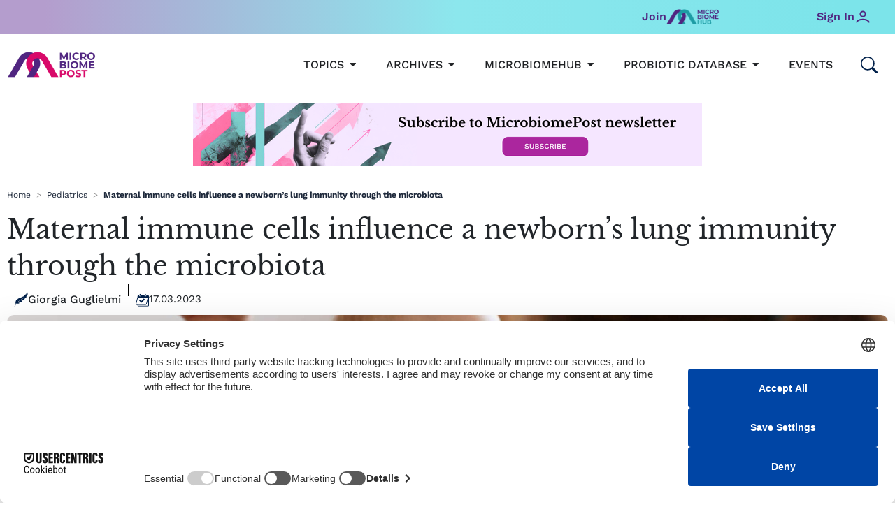

--- FILE ---
content_type: text/html; charset=UTF-8
request_url: https://microbiomepost.com/maternal-immune-cells-influence-a-newborns-lung-immunity-through-the-microbiota/
body_size: 81304
content:
<!DOCTYPE html>
<html lang="en" prefix="og: https://ogp.me/ns#">
<head>
<meta charset="UTF-8">
<meta name="viewport" content="width=device-width, initial-scale=1">
	 <link rel="profile" href="https://gmpg.org/xfn/11"> 
	 	<style>img:is([sizes="auto" i], [sizes^="auto," i]) { contain-intrinsic-size: 3000px 1500px }</style>
	
<!-- Search Engine Optimization by Rank Math - https://rankmath.com/ -->
<title>Maternal immune cells influence a newborn’s lung immunity through the microbiota</title>
<meta name="description" content="The findings of a new study suggest that a newborn’s lung immunity is influenced by the interplay between maternal γδ T cells, the gut microbiota and microbial-derived SCFAs."/>
<meta name="robots" content="follow, index, max-snippet:-1, max-video-preview:-1, max-image-preview:large"/>
<link rel="canonical" href="https://microbiomepost.com/maternal-immune-cells-influence-a-newborns-lung-immunity-through-the-microbiota/" />
<meta property="og:locale" content="en_US" />
<meta property="og:type" content="article" />
<meta property="og:title" content="Maternal immune cells influence a newborn’s lung immunity through the microbiota" />
<meta property="og:description" content="The findings of a new study suggest that a newborn’s lung immunity is influenced by the interplay between maternal γδ T cells, the gut microbiota and microbial-derived SCFAs." />
<meta property="og:url" content="https://microbiomepost.com/maternal-immune-cells-influence-a-newborns-lung-immunity-through-the-microbiota/" />
<meta property="og:site_name" content="Microbiome Post" />
<meta property="article:tag" content="early infancy" />
<meta property="article:tag" content="gut microbiota" />
<meta property="article:tag" content="inflammation" />
<meta property="article:section" content="Pediatrics" />
<meta property="og:image" content="https://microbiomepost.com/wp-content/uploads/2023/03/17_03_2023_Neonati-lo-sviluppo-del-sistema-immunitario-dipende-dal-microbiota-della-madre.jpg" />
<meta property="og:image:secure_url" content="https://microbiomepost.com/wp-content/uploads/2023/03/17_03_2023_Neonati-lo-sviluppo-del-sistema-immunitario-dipende-dal-microbiota-della-madre.jpg" />
<meta property="og:image:width" content="1920" />
<meta property="og:image:height" content="1280" />
<meta property="og:image:alt" content="child’s immune system" />
<meta property="og:image:type" content="image/jpeg" />
<meta property="article:published_time" content="2023-03-17T12:00:00+01:00" />
<meta name="twitter:card" content="summary_large_image" />
<meta name="twitter:title" content="Maternal immune cells influence a newborn’s lung immunity through the microbiota" />
<meta name="twitter:description" content="The findings of a new study suggest that a newborn’s lung immunity is influenced by the interplay between maternal γδ T cells, the gut microbiota and microbial-derived SCFAs." />
<meta name="twitter:image" content="https://microbiomepost.com/wp-content/uploads/2023/03/17_03_2023_Neonati-lo-sviluppo-del-sistema-immunitario-dipende-dal-microbiota-della-madre.jpg" />
<meta name="twitter:label1" content="Written by" />
<meta name="twitter:data1" content="Giorgia Guglielmi" />
<meta name="twitter:label2" content="Time to read" />
<meta name="twitter:data2" content="3 minutes" />
<script type="application/ld+json" class="rank-math-schema">{"@context":"https://schema.org","@graph":[{"@type":"Organization","@id":"https://microbiomepost.com/#organization","name":"Microbiome Post","logo":{"@type":"ImageObject","@id":"https://microbiomepost.com/#logo","url":"http://microbiomepost.com/wp-content/uploads/2025/03/cropped-Favicon_MBP-1.png","contentUrl":"http://microbiomepost.com/wp-content/uploads/2025/03/cropped-Favicon_MBP-1.png","caption":"Microbiome Post","inLanguage":"en-US","width":"512","height":"512"}},{"@type":"WebSite","@id":"https://microbiomepost.com/#website","url":"https://microbiomepost.com","name":"Microbiome Post","publisher":{"@id":"https://microbiomepost.com/#organization"},"inLanguage":"en-US"},{"@type":"ImageObject","@id":"https://microbiomepost.com/wp-content/uploads/2023/03/17_03_2023_Neonati-lo-sviluppo-del-sistema-immunitario-dipende-dal-microbiota-della-madre.jpg","url":"https://microbiomepost.com/wp-content/uploads/2023/03/17_03_2023_Neonati-lo-sviluppo-del-sistema-immunitario-dipende-dal-microbiota-della-madre.jpg","width":"1920","height":"1280","inLanguage":"en-US"},{"@type":"BreadcrumbList","@id":"https://microbiomepost.com/maternal-immune-cells-influence-a-newborns-lung-immunity-through-the-microbiota/#breadcrumb","itemListElement":[{"@type":"ListItem","position":"1","item":{"@id":"https://microbiomepost.com","name":"Home"}},{"@type":"ListItem","position":"2","item":{"@id":"https://microbiomepost.com/pediatrics/","name":"Pediatrics"}},{"@type":"ListItem","position":"3","item":{"@id":"https://microbiomepost.com/maternal-immune-cells-influence-a-newborns-lung-immunity-through-the-microbiota/","name":"Maternal immune cells influence a newborn\u2019s lung immunity through the microbiota"}}]},{"@type":"WebPage","@id":"https://microbiomepost.com/maternal-immune-cells-influence-a-newborns-lung-immunity-through-the-microbiota/#webpage","url":"https://microbiomepost.com/maternal-immune-cells-influence-a-newborns-lung-immunity-through-the-microbiota/","name":"Maternal immune cells influence a newborn\u2019s lung immunity through the microbiota","datePublished":"2023-03-17T12:00:00+01:00","dateModified":"2023-03-17T12:00:00+01:00","isPartOf":{"@id":"https://microbiomepost.com/#website"},"primaryImageOfPage":{"@id":"https://microbiomepost.com/wp-content/uploads/2023/03/17_03_2023_Neonati-lo-sviluppo-del-sistema-immunitario-dipende-dal-microbiota-della-madre.jpg"},"inLanguage":"en-US","breadcrumb":{"@id":"https://microbiomepost.com/maternal-immune-cells-influence-a-newborns-lung-immunity-through-the-microbiota/#breadcrumb"}},{"@type":"Person","@id":"https://microbiomepost.com/author/giorgia-guglielmi/","name":"Giorgia Guglielmi","url":"https://microbiomepost.com/author/giorgia-guglielmi/","image":{"@type":"ImageObject","@id":"https://secure.gravatar.com/avatar/d5b11f284739be396687e937db8c87cc?s=96&amp;d=mm&amp;r=g","url":"https://secure.gravatar.com/avatar/d5b11f284739be396687e937db8c87cc?s=96&amp;d=mm&amp;r=g","caption":"Giorgia Guglielmi","inLanguage":"en-US"},"worksFor":{"@id":"https://microbiomepost.com/#organization"}},{"@type":"BlogPosting","headline":"Maternal immune cells influence a newborn\u2019s lung immunity through the microbiota","keywords":"child\u2019s immune system","datePublished":"2023-03-17T12:00:00+01:00","dateModified":"2023-03-17T12:00:00+01:00","articleSection":"Pediatrics","author":{"@id":"https://microbiomepost.com/author/giorgia-guglielmi/","name":"Giorgia Guglielmi"},"publisher":{"@id":"https://microbiomepost.com/#organization"},"description":"The findings of a new study suggest that a newborn\u2019s lung immunity is influenced by the interplay between maternal \u03b3\u03b4 T cells, the gut microbiota and microbial-derived SCFAs.","name":"Maternal immune cells influence a newborn\u2019s lung immunity through the microbiota","@id":"https://microbiomepost.com/maternal-immune-cells-influence-a-newborns-lung-immunity-through-the-microbiota/#richSnippet","isPartOf":{"@id":"https://microbiomepost.com/maternal-immune-cells-influence-a-newborns-lung-immunity-through-the-microbiota/#webpage"},"image":{"@id":"https://microbiomepost.com/wp-content/uploads/2023/03/17_03_2023_Neonati-lo-sviluppo-del-sistema-immunitario-dipende-dal-microbiota-della-madre.jpg"},"inLanguage":"en-US","mainEntityOfPage":{"@id":"https://microbiomepost.com/maternal-immune-cells-influence-a-newborns-lung-immunity-through-the-microbiota/#webpage"}}]}</script>
<!-- /Rank Math WordPress SEO plugin -->

<link rel='dns-prefetch' href='//maps.googleapis.com' />
<link rel='dns-prefetch' href='//meet.jit.si' />
<link rel="alternate" type="application/rss+xml" title="MicrobiomePost &raquo; Feed" href="https://microbiomepost.com/feed/" />
<link rel="alternate" type="application/rss+xml" title="MicrobiomePost &raquo; Comments Feed" href="https://microbiomepost.com/comments/feed/" />
<script>
window._wpemojiSettings = {"baseUrl":"https:\/\/s.w.org\/images\/core\/emoji\/15.0.3\/72x72\/","ext":".png","svgUrl":"https:\/\/s.w.org\/images\/core\/emoji\/15.0.3\/svg\/","svgExt":".svg","source":{"concatemoji":"https:\/\/microbiomepost.com\/wp-includes\/js\/wp-emoji-release.min.js?ver=6.7.4"}};
/*! This file is auto-generated */
!function(i,n){var o,s,e;function c(e){try{var t={supportTests:e,timestamp:(new Date).valueOf()};sessionStorage.setItem(o,JSON.stringify(t))}catch(e){}}function p(e,t,n){e.clearRect(0,0,e.canvas.width,e.canvas.height),e.fillText(t,0,0);var t=new Uint32Array(e.getImageData(0,0,e.canvas.width,e.canvas.height).data),r=(e.clearRect(0,0,e.canvas.width,e.canvas.height),e.fillText(n,0,0),new Uint32Array(e.getImageData(0,0,e.canvas.width,e.canvas.height).data));return t.every(function(e,t){return e===r[t]})}function u(e,t,n){switch(t){case"flag":return n(e,"\ud83c\udff3\ufe0f\u200d\u26a7\ufe0f","\ud83c\udff3\ufe0f\u200b\u26a7\ufe0f")?!1:!n(e,"\ud83c\uddfa\ud83c\uddf3","\ud83c\uddfa\u200b\ud83c\uddf3")&&!n(e,"\ud83c\udff4\udb40\udc67\udb40\udc62\udb40\udc65\udb40\udc6e\udb40\udc67\udb40\udc7f","\ud83c\udff4\u200b\udb40\udc67\u200b\udb40\udc62\u200b\udb40\udc65\u200b\udb40\udc6e\u200b\udb40\udc67\u200b\udb40\udc7f");case"emoji":return!n(e,"\ud83d\udc26\u200d\u2b1b","\ud83d\udc26\u200b\u2b1b")}return!1}function f(e,t,n){var r="undefined"!=typeof WorkerGlobalScope&&self instanceof WorkerGlobalScope?new OffscreenCanvas(300,150):i.createElement("canvas"),a=r.getContext("2d",{willReadFrequently:!0}),o=(a.textBaseline="top",a.font="600 32px Arial",{});return e.forEach(function(e){o[e]=t(a,e,n)}),o}function t(e){var t=i.createElement("script");t.src=e,t.defer=!0,i.head.appendChild(t)}"undefined"!=typeof Promise&&(o="wpEmojiSettingsSupports",s=["flag","emoji"],n.supports={everything:!0,everythingExceptFlag:!0},e=new Promise(function(e){i.addEventListener("DOMContentLoaded",e,{once:!0})}),new Promise(function(t){var n=function(){try{var e=JSON.parse(sessionStorage.getItem(o));if("object"==typeof e&&"number"==typeof e.timestamp&&(new Date).valueOf()<e.timestamp+604800&&"object"==typeof e.supportTests)return e.supportTests}catch(e){}return null}();if(!n){if("undefined"!=typeof Worker&&"undefined"!=typeof OffscreenCanvas&&"undefined"!=typeof URL&&URL.createObjectURL&&"undefined"!=typeof Blob)try{var e="postMessage("+f.toString()+"("+[JSON.stringify(s),u.toString(),p.toString()].join(",")+"));",r=new Blob([e],{type:"text/javascript"}),a=new Worker(URL.createObjectURL(r),{name:"wpTestEmojiSupports"});return void(a.onmessage=function(e){c(n=e.data),a.terminate(),t(n)})}catch(e){}c(n=f(s,u,p))}t(n)}).then(function(e){for(var t in e)n.supports[t]=e[t],n.supports.everything=n.supports.everything&&n.supports[t],"flag"!==t&&(n.supports.everythingExceptFlag=n.supports.everythingExceptFlag&&n.supports[t]);n.supports.everythingExceptFlag=n.supports.everythingExceptFlag&&!n.supports.flag,n.DOMReady=!1,n.readyCallback=function(){n.DOMReady=!0}}).then(function(){return e}).then(function(){var e;n.supports.everything||(n.readyCallback(),(e=n.source||{}).concatemoji?t(e.concatemoji):e.wpemoji&&e.twemoji&&(t(e.twemoji),t(e.wpemoji)))}))}((window,document),window._wpemojiSettings);
</script>
<link rel='stylesheet' id='astra-theme-css-css' href='https://microbiomepost.com/wp-content/themes/astra/assets/css/minified/main.min.css?ver=4.7.3' media='all' />
<style id='astra-theme-css-inline-css'>
:root{--ast-post-nav-space:0;--ast-container-default-xlg-padding:3em;--ast-container-default-lg-padding:3em;--ast-container-default-slg-padding:2em;--ast-container-default-md-padding:3em;--ast-container-default-sm-padding:3em;--ast-container-default-xs-padding:2.4em;--ast-container-default-xxs-padding:1.8em;--ast-code-block-background:#ECEFF3;--ast-comment-inputs-background:#F9FAFB;--ast-normal-container-width:1920px;--ast-narrow-container-width:750px;--ast-blog-title-font-weight:normal;--ast-blog-meta-weight:inherit;}html{font-size:93.75%;}a{color:var(--ast-global-color-0);}a:hover,a:focus{color:var(--ast-global-color-1);}body,button,input,select,textarea,.ast-button,.ast-custom-button{font-family:-apple-system,BlinkMacSystemFont,Segoe UI,Roboto,Oxygen-Sans,Ubuntu,Cantarell,Helvetica Neue,sans-serif;font-weight:400;font-size:15px;font-size:1rem;line-height:var(--ast-body-line-height,1.6em);}blockquote{color:var(--ast-global-color-3);}h1,.entry-content h1,h2,.entry-content h2,h3,.entry-content h3,h4,.entry-content h4,h5,.entry-content h5,h6,.entry-content h6,.site-title,.site-title a{font-weight:700;}.site-title{font-size:26px;font-size:1.7333333333333rem;display:block;}.site-header .site-description{font-size:15px;font-size:1rem;display:none;}.entry-title{font-size:26px;font-size:1.7333333333333rem;}.archive .ast-article-post .ast-article-inner,.blog .ast-article-post .ast-article-inner,.archive .ast-article-post .ast-article-inner:hover,.blog .ast-article-post .ast-article-inner:hover{overflow:hidden;}h1,.entry-content h1{font-size:64px;font-size:4.2666666666667rem;font-weight:700;line-height:1.4em;}h2,.entry-content h2{font-size:48px;font-size:3.2rem;font-weight:700;line-height:1.25em;}h3,.entry-content h3{font-size:32px;font-size:2.1333333333333rem;font-weight:700;line-height:1.2em;}h4,.entry-content h4{font-size:24px;font-size:1.6rem;line-height:1.2em;font-weight:700;}h5,.entry-content h5{font-size:16px;font-size:1.0666666666667rem;line-height:1.2em;font-weight:700;}h6,.entry-content h6{font-size:16px;font-size:1.0666666666667rem;line-height:1.25em;font-weight:700;}::selection{background-color:var(--ast-global-color-0);color:#000000;}body,h1,.entry-title a,.entry-content h1,h2,.entry-content h2,h3,.entry-content h3,h4,.entry-content h4,h5,.entry-content h5,h6,.entry-content h6{color:var(--ast-global-color-3);}.tagcloud a:hover,.tagcloud a:focus,.tagcloud a.current-item{color:#000000;border-color:var(--ast-global-color-0);background-color:var(--ast-global-color-0);}input:focus,input[type="text"]:focus,input[type="email"]:focus,input[type="url"]:focus,input[type="password"]:focus,input[type="reset"]:focus,input[type="search"]:focus,textarea:focus{border-color:var(--ast-global-color-0);}input[type="radio"]:checked,input[type=reset],input[type="checkbox"]:checked,input[type="checkbox"]:hover:checked,input[type="checkbox"]:focus:checked,input[type=range]::-webkit-slider-thumb{border-color:var(--ast-global-color-0);background-color:var(--ast-global-color-0);box-shadow:none;}.site-footer a:hover + .post-count,.site-footer a:focus + .post-count{background:var(--ast-global-color-0);border-color:var(--ast-global-color-0);}.single .nav-links .nav-previous,.single .nav-links .nav-next{color:var(--ast-global-color-0);}.entry-meta,.entry-meta *{line-height:1.45;color:var(--ast-global-color-0);}.entry-meta a:not(.ast-button):hover,.entry-meta a:not(.ast-button):hover *,.entry-meta a:not(.ast-button):focus,.entry-meta a:not(.ast-button):focus *,.page-links > .page-link,.page-links .page-link:hover,.post-navigation a:hover{color:var(--ast-global-color-1);}#cat option,.secondary .calendar_wrap thead a,.secondary .calendar_wrap thead a:visited{color:var(--ast-global-color-0);}.secondary .calendar_wrap #today,.ast-progress-val span{background:var(--ast-global-color-0);}.secondary a:hover + .post-count,.secondary a:focus + .post-count{background:var(--ast-global-color-0);border-color:var(--ast-global-color-0);}.calendar_wrap #today > a{color:#000000;}.page-links .page-link,.single .post-navigation a{color:var(--ast-global-color-0);}.ast-search-menu-icon .search-form button.search-submit{padding:0 4px;}.ast-search-menu-icon form.search-form{padding-right:0;}.ast-search-menu-icon.slide-search input.search-field{width:0;}.ast-header-search .ast-search-menu-icon.ast-dropdown-active .search-form,.ast-header-search .ast-search-menu-icon.ast-dropdown-active .search-field:focus{transition:all 0.2s;}.search-form input.search-field:focus{outline:none;}.ast-archive-title{color:var(--ast-global-color-2);}.widget-title,.widget .wp-block-heading{font-size:21px;font-size:1.4rem;color:var(--ast-global-color-2);}.ast-search-menu-icon.slide-search a:focus-visible:focus-visible,.astra-search-icon:focus-visible,#close:focus-visible,a:focus-visible,.ast-menu-toggle:focus-visible,.site .skip-link:focus-visible,.wp-block-loginout input:focus-visible,.wp-block-search.wp-block-search__button-inside .wp-block-search__inside-wrapper,.ast-header-navigation-arrow:focus-visible,.woocommerce .wc-proceed-to-checkout > .checkout-button:focus-visible,.woocommerce .woocommerce-MyAccount-navigation ul li a:focus-visible,.ast-orders-table__row .ast-orders-table__cell:focus-visible,.woocommerce .woocommerce-order-details .order-again > .button:focus-visible,.woocommerce .woocommerce-message a.button.wc-forward:focus-visible,.woocommerce #minus_qty:focus-visible,.woocommerce #plus_qty:focus-visible,a#ast-apply-coupon:focus-visible,.woocommerce .woocommerce-info a:focus-visible,.woocommerce .astra-shop-summary-wrap a:focus-visible,.woocommerce a.wc-forward:focus-visible,#ast-apply-coupon:focus-visible,.woocommerce-js .woocommerce-mini-cart-item a.remove:focus-visible,#close:focus-visible,.button.search-submit:focus-visible,#search_submit:focus,.normal-search:focus-visible,.ast-header-account-wrap:focus-visible{outline-style:dotted;outline-color:inherit;outline-width:thin;}input:focus,input[type="text"]:focus,input[type="email"]:focus,input[type="url"]:focus,input[type="password"]:focus,input[type="reset"]:focus,input[type="search"]:focus,input[type="number"]:focus,textarea:focus,.wp-block-search__input:focus,[data-section="section-header-mobile-trigger"] .ast-button-wrap .ast-mobile-menu-trigger-minimal:focus,.ast-mobile-popup-drawer.active .menu-toggle-close:focus,.woocommerce-ordering select.orderby:focus,#ast-scroll-top:focus,#coupon_code:focus,.woocommerce-page #comment:focus,.woocommerce #reviews #respond input#submit:focus,.woocommerce a.add_to_cart_button:focus,.woocommerce .button.single_add_to_cart_button:focus,.woocommerce .woocommerce-cart-form button:focus,.woocommerce .woocommerce-cart-form__cart-item .quantity .qty:focus,.woocommerce .woocommerce-billing-fields .woocommerce-billing-fields__field-wrapper .woocommerce-input-wrapper > .input-text:focus,.woocommerce #order_comments:focus,.woocommerce #place_order:focus,.woocommerce .woocommerce-address-fields .woocommerce-address-fields__field-wrapper .woocommerce-input-wrapper > .input-text:focus,.woocommerce .woocommerce-MyAccount-content form button:focus,.woocommerce .woocommerce-MyAccount-content .woocommerce-EditAccountForm .woocommerce-form-row .woocommerce-Input.input-text:focus,.woocommerce .ast-woocommerce-container .woocommerce-pagination ul.page-numbers li a:focus,body #content .woocommerce form .form-row .select2-container--default .select2-selection--single:focus,#ast-coupon-code:focus,.woocommerce.woocommerce-js .quantity input[type=number]:focus,.woocommerce-js .woocommerce-mini-cart-item .quantity input[type=number]:focus,.woocommerce p#ast-coupon-trigger:focus{border-style:dotted;border-color:inherit;border-width:thin;}input{outline:none;}.ast-logo-title-inline .site-logo-img{padding-right:1em;}.site-logo-img img{ transition:all 0.2s linear;}body .ast-oembed-container *{position:absolute;top:0;width:100%;height:100%;left:0;}body .wp-block-embed-pocket-casts .ast-oembed-container *{position:unset;}.ast-single-post-featured-section + article {margin-top: 2em;}.site-content .ast-single-post-featured-section img {width: 100%;overflow: hidden;object-fit: cover;}.site > .ast-single-related-posts-container {margin-top: 0;}@media (min-width: 922px) {.ast-desktop .ast-container--narrow {max-width: var(--ast-narrow-container-width);margin: 0 auto;}}.ast-page-builder-template .hentry {margin: 0;}.ast-page-builder-template .site-content > .ast-container {max-width: 100%;padding: 0;}.ast-page-builder-template .site .site-content #primary {padding: 0;margin: 0;}.ast-page-builder-template .no-results {text-align: center;margin: 4em auto;}.ast-page-builder-template .ast-pagination {padding: 2em;}.ast-page-builder-template .entry-header.ast-no-title.ast-no-thumbnail {margin-top: 0;}.ast-page-builder-template .entry-header.ast-header-without-markup {margin-top: 0;margin-bottom: 0;}.ast-page-builder-template .entry-header.ast-no-title.ast-no-meta {margin-bottom: 0;}.ast-page-builder-template.single .post-navigation {padding-bottom: 2em;}.ast-page-builder-template.single-post .site-content > .ast-container {max-width: 100%;}.ast-page-builder-template .entry-header {margin-top: 2em;margin-left: auto;margin-right: auto;}.ast-single-post.ast-page-builder-template .site-main > article,.woocommerce.ast-page-builder-template .site-main {padding-top: 2em;padding-left: 20px;padding-right: 20px;}.ast-page-builder-template .ast-archive-description {margin: 2em auto 0;padding-left: 20px;padding-right: 20px;}.ast-page-builder-template .ast-row {margin-left: 0;margin-right: 0;}.single.ast-page-builder-template .entry-header + .entry-content,.single.ast-page-builder-template .ast-single-entry-banner + .site-content article .entry-content {margin-bottom: 2em;}@media(min-width: 921px) {.ast-page-builder-template.archive.ast-right-sidebar .ast-row article,.ast-page-builder-template.archive.ast-left-sidebar .ast-row article {padding-left: 0;padding-right: 0;}}@media (max-width:921.9px){#ast-desktop-header{display:none;}}@media (min-width:922px){#ast-mobile-header{display:none;}}@media( max-width: 420px ) {.single .nav-links .nav-previous,.single .nav-links .nav-next {width: 100%;text-align: center;}}.wp-block-buttons.aligncenter{justify-content:center;}@media (max-width:921px){.ast-theme-transparent-header #primary,.ast-theme-transparent-header #secondary{padding:0;}}@media (max-width:921px){.ast-plain-container.ast-no-sidebar #primary{padding:0;}}.ast-plain-container.ast-no-sidebar #primary{margin-top:0;margin-bottom:0;}@media (min-width:1200px){.ast-plain-container.ast-no-sidebar #primary{margin-top:60px;margin-bottom:60px;}}.wp-block-button.is-style-outline .wp-block-button__link{border-color:var(--ast-global-color-0);}div.wp-block-button.is-style-outline > .wp-block-button__link:not(.has-text-color),div.wp-block-button.wp-block-button__link.is-style-outline:not(.has-text-color){color:var(--ast-global-color-0);}.wp-block-button.is-style-outline .wp-block-button__link:hover,.wp-block-buttons .wp-block-button.is-style-outline .wp-block-button__link:focus,.wp-block-buttons .wp-block-button.is-style-outline > .wp-block-button__link:not(.has-text-color):hover,.wp-block-buttons .wp-block-button.wp-block-button__link.is-style-outline:not(.has-text-color):hover{color:var(--ast-global-color-6);background-color:var(--ast-global-color-1);border-color:var(--ast-global-color-1);}.post-page-numbers.current .page-link,.ast-pagination .page-numbers.current{color:#000000;border-color:var(--ast-global-color-0);background-color:var(--ast-global-color-0);}.wp-block-button.is-style-outline .wp-block-button__link.wp-element-button,.ast-outline-button{border-color:var(--ast-global-color-0);font-family:inherit;font-weight:700;font-size:15px;font-size:1rem;line-height:1em;text-transform:uppercase;border-top-left-radius:25px;border-top-right-radius:25px;border-bottom-right-radius:25px;border-bottom-left-radius:25px;}.wp-block-buttons .wp-block-button.is-style-outline > .wp-block-button__link:not(.has-text-color),.wp-block-buttons .wp-block-button.wp-block-button__link.is-style-outline:not(.has-text-color),.ast-outline-button{color:var(--ast-global-color-0);}.wp-block-button.is-style-outline .wp-block-button__link:hover,.wp-block-buttons .wp-block-button.is-style-outline .wp-block-button__link:focus,.wp-block-buttons .wp-block-button.is-style-outline > .wp-block-button__link:not(.has-text-color):hover,.wp-block-buttons .wp-block-button.wp-block-button__link.is-style-outline:not(.has-text-color):hover,.ast-outline-button:hover,.ast-outline-button:focus,.wp-block-uagb-buttons-child .uagb-buttons-repeater.ast-outline-button:hover,.wp-block-uagb-buttons-child .uagb-buttons-repeater.ast-outline-button:focus{color:var(--ast-global-color-6);background-color:var(--ast-global-color-1);border-color:var(--ast-global-color-1);}.wp-block-button .wp-block-button__link.wp-element-button.is-style-outline:not(.has-background),.wp-block-button.is-style-outline>.wp-block-button__link.wp-element-button:not(.has-background),.ast-outline-button{background-color:var(--ast-global-color-0);}.entry-content[ast-blocks-layout] > figure{margin-bottom:1em;}h1.widget-title{font-weight:700;}h2.widget-title{font-weight:700;}h3.widget-title{font-weight:700;}#page{display:flex;flex-direction:column;min-height:100vh;}.ast-404-layout-1 h1.page-title{color:var(--ast-global-color-2);}.single .post-navigation a{line-height:1em;height:inherit;}.error-404 .page-sub-title{font-size:1.5rem;font-weight:inherit;}.search .site-content .content-area .search-form{margin-bottom:0;}#page .site-content{flex-grow:1;}.widget{margin-bottom:1.25em;}#secondary li{line-height:1.5em;}#secondary .wp-block-group h2{margin-bottom:0.7em;}#secondary h2{font-size:1.7rem;}.ast-separate-container .ast-article-post,.ast-separate-container .ast-article-single,.ast-separate-container .comment-respond{padding:3em;}.ast-separate-container .ast-article-single .ast-article-single{padding:0;}.ast-article-single .wp-block-post-template-is-layout-grid{padding-left:0;}.ast-separate-container .comments-title,.ast-narrow-container .comments-title{padding:1.5em 2em;}.ast-page-builder-template .comment-form-textarea,.ast-comment-formwrap .ast-grid-common-col{padding:0;}.ast-comment-formwrap{padding:0;display:inline-flex;column-gap:20px;width:100%;margin-left:0;margin-right:0;}.comments-area textarea#comment:focus,.comments-area textarea#comment:active,.comments-area .ast-comment-formwrap input[type="text"]:focus,.comments-area .ast-comment-formwrap input[type="text"]:active {box-shadow:none;outline:none;}.archive.ast-page-builder-template .entry-header{margin-top:2em;}.ast-page-builder-template .ast-comment-formwrap{width:100%;}.entry-title{margin-bottom:0.5em;}.ast-archive-description p{font-size:inherit;font-weight:inherit;line-height:inherit;}.ast-separate-container .ast-comment-list li.depth-1,.hentry{margin-bottom:2em;}@media (min-width:921px){.ast-left-sidebar.ast-page-builder-template #secondary,.archive.ast-right-sidebar.ast-page-builder-template .site-main{padding-left:20px;padding-right:20px;}}@media (max-width:544px){.ast-comment-formwrap.ast-row{column-gap:10px;display:inline-block;}#ast-commentform .ast-grid-common-col{position:relative;width:100%;}}@media (min-width:1201px){.ast-separate-container .ast-article-post,.ast-separate-container .ast-article-single,.ast-separate-container .ast-author-box,.ast-separate-container .ast-404-layout-1,.ast-separate-container .no-results{padding:3em;}}@media (max-width:921px){.ast-separate-container #primary,.ast-separate-container #secondary{padding:1.5em 0;}#primary,#secondary{padding:1.5em 0;margin:0;}.ast-left-sidebar #content > .ast-container{display:flex;flex-direction:column-reverse;width:100%;}}@media (min-width:922px){.ast-separate-container.ast-right-sidebar #primary,.ast-separate-container.ast-left-sidebar #primary{border:0;}.search-no-results.ast-separate-container #primary{margin-bottom:4em;}}.elementor-button-wrapper .elementor-button{border-style:solid;text-decoration:none;border-top-width:0;border-right-width:0;border-left-width:0;border-bottom-width:0;}body .elementor-button.elementor-size-sm,body .elementor-button.elementor-size-xs,body .elementor-button.elementor-size-md,body .elementor-button.elementor-size-lg,body .elementor-button.elementor-size-xl,body .elementor-button{border-top-left-radius:12px;border-top-right-radius:12px;border-bottom-right-radius:12px;border-bottom-left-radius:12px;padding-top:12px;padding-right:25px;padding-bottom:12px;padding-left:25px;}@media (max-width:921px){.elementor-button-wrapper .elementor-button.elementor-size-sm,.elementor-button-wrapper .elementor-button.elementor-size-xs,.elementor-button-wrapper .elementor-button.elementor-size-md,.elementor-button-wrapper .elementor-button.elementor-size-lg,.elementor-button-wrapper .elementor-button.elementor-size-xl,.elementor-button-wrapper .elementor-button{padding-top:14px;padding-right:28px;padding-bottom:14px;padding-left:28px;}}@media (max-width:544px){.elementor-button-wrapper .elementor-button.elementor-size-sm,.elementor-button-wrapper .elementor-button.elementor-size-xs,.elementor-button-wrapper .elementor-button.elementor-size-md,.elementor-button-wrapper .elementor-button.elementor-size-lg,.elementor-button-wrapper .elementor-button.elementor-size-xl,.elementor-button-wrapper .elementor-button{padding-top:12px;padding-right:24px;padding-bottom:12px;padding-left:24px;}}.elementor-button-wrapper .elementor-button{border-color:var(--ast-global-color-0);background-color:var(--ast-global-color-0);}.elementor-button-wrapper .elementor-button:hover,.elementor-button-wrapper .elementor-button:focus{color:var(--ast-global-color-6);background-color:var(--ast-global-color-1);border-color:var(--ast-global-color-1);}.wp-block-button .wp-block-button__link ,.elementor-button-wrapper .elementor-button,.elementor-button-wrapper .elementor-button:visited{color:var(--ast-global-color-5);}.elementor-button-wrapper .elementor-button{font-weight:600;font-size:14px;font-size:0.93333333333333rem;line-height:1em;text-transform:capitalize;}body .elementor-button.elementor-size-sm,body .elementor-button.elementor-size-xs,body .elementor-button.elementor-size-md,body .elementor-button.elementor-size-lg,body .elementor-button.elementor-size-xl,body .elementor-button{font-size:14px;font-size:0.93333333333333rem;}.wp-block-button .wp-block-button__link:hover,.wp-block-button .wp-block-button__link:focus{color:var(--ast-global-color-6);background-color:var(--ast-global-color-1);border-color:var(--ast-global-color-1);}.elementor-widget-heading h1.elementor-heading-title{line-height:1.4em;}.elementor-widget-heading h2.elementor-heading-title{line-height:1.25em;}.elementor-widget-heading h3.elementor-heading-title{line-height:1.2em;}.elementor-widget-heading h4.elementor-heading-title{line-height:1.2em;}.elementor-widget-heading h5.elementor-heading-title{line-height:1.2em;}.elementor-widget-heading h6.elementor-heading-title{line-height:1.25em;}.wp-block-button .wp-block-button__link,.wp-block-search .wp-block-search__button,body .wp-block-file .wp-block-file__button{border-color:var(--ast-global-color-0);background-color:var(--ast-global-color-0);color:var(--ast-global-color-5);font-family:inherit;font-weight:600;line-height:1em;text-transform:capitalize;font-size:14px;font-size:0.93333333333333rem;border-top-left-radius:12px;border-top-right-radius:12px;border-bottom-right-radius:12px;border-bottom-left-radius:12px;padding-top:12px;padding-right:25px;padding-bottom:12px;padding-left:25px;}@media (max-width:921px){.wp-block-button .wp-block-button__link,.wp-block-search .wp-block-search__button,body .wp-block-file .wp-block-file__button{padding-top:14px;padding-right:28px;padding-bottom:14px;padding-left:28px;}}@media (max-width:544px){.wp-block-button .wp-block-button__link,.wp-block-search .wp-block-search__button,body .wp-block-file .wp-block-file__button{padding-top:12px;padding-right:24px;padding-bottom:12px;padding-left:24px;}}.menu-toggle,button,.ast-button,.ast-custom-button,.button,input#submit,input[type="button"],input[type="submit"],input[type="reset"],form[CLASS*="wp-block-search__"].wp-block-search .wp-block-search__inside-wrapper .wp-block-search__button,body .wp-block-file .wp-block-file__button,.search .search-submit,.woocommerce-js a.button,.woocommerce button.button,.woocommerce .woocommerce-message a.button,.woocommerce #respond input#submit.alt,.woocommerce input.button.alt,.woocommerce input.button,.woocommerce input.button:disabled,.woocommerce input.button:disabled[disabled],.woocommerce input.button:disabled:hover,.woocommerce input.button:disabled[disabled]:hover,.woocommerce #respond input#submit,.woocommerce button.button.alt.disabled,.wc-block-grid__products .wc-block-grid__product .wp-block-button__link,.wc-block-grid__product-onsale,[CLASS*="wc-block"] button,.woocommerce-js .astra-cart-drawer .astra-cart-drawer-content .woocommerce-mini-cart__buttons .button:not(.checkout):not(.ast-continue-shopping),.woocommerce-js .astra-cart-drawer .astra-cart-drawer-content .woocommerce-mini-cart__buttons a.checkout,.woocommerce button.button.alt.disabled.wc-variation-selection-needed,[CLASS*="wc-block"] .wc-block-components-button{border-style:solid;border-top-width:0;border-right-width:0;border-left-width:0;border-bottom-width:0;color:var(--ast-global-color-5);border-color:var(--ast-global-color-0);background-color:var(--ast-global-color-0);padding-top:12px;padding-right:25px;padding-bottom:12px;padding-left:25px;font-family:inherit;font-weight:600;font-size:14px;font-size:0.93333333333333rem;line-height:1em;text-transform:capitalize;border-top-left-radius:12px;border-top-right-radius:12px;border-bottom-right-radius:12px;border-bottom-left-radius:12px;}button:focus,.menu-toggle:hover,button:hover,.ast-button:hover,.ast-custom-button:hover .button:hover,.ast-custom-button:hover ,input[type=reset]:hover,input[type=reset]:focus,input#submit:hover,input#submit:focus,input[type="button"]:hover,input[type="button"]:focus,input[type="submit"]:hover,input[type="submit"]:focus,form[CLASS*="wp-block-search__"].wp-block-search .wp-block-search__inside-wrapper .wp-block-search__button:hover,form[CLASS*="wp-block-search__"].wp-block-search .wp-block-search__inside-wrapper .wp-block-search__button:focus,body .wp-block-file .wp-block-file__button:hover,body .wp-block-file .wp-block-file__button:focus,.woocommerce-js a.button:hover,.woocommerce button.button:hover,.woocommerce .woocommerce-message a.button:hover,.woocommerce #respond input#submit:hover,.woocommerce #respond input#submit.alt:hover,.woocommerce input.button.alt:hover,.woocommerce input.button:hover,.woocommerce button.button.alt.disabled:hover,.wc-block-grid__products .wc-block-grid__product .wp-block-button__link:hover,[CLASS*="wc-block"] button:hover,.woocommerce-js .astra-cart-drawer .astra-cart-drawer-content .woocommerce-mini-cart__buttons .button:not(.checkout):not(.ast-continue-shopping):hover,.woocommerce-js .astra-cart-drawer .astra-cart-drawer-content .woocommerce-mini-cart__buttons a.checkout:hover,.woocommerce button.button.alt.disabled.wc-variation-selection-needed:hover,[CLASS*="wc-block"] .wc-block-components-button:hover,[CLASS*="wc-block"] .wc-block-components-button:focus{color:var(--ast-global-color-6);background-color:var(--ast-global-color-1);border-color:var(--ast-global-color-1);}form[CLASS*="wp-block-search__"].wp-block-search .wp-block-search__inside-wrapper .wp-block-search__button.has-icon{padding-top:calc(12px - 3px);padding-right:calc(25px - 3px);padding-bottom:calc(12px - 3px);padding-left:calc(25px - 3px);}@media (max-width:921px){.menu-toggle,button,.ast-button,.ast-custom-button,.button,input#submit,input[type="button"],input[type="submit"],input[type="reset"],form[CLASS*="wp-block-search__"].wp-block-search .wp-block-search__inside-wrapper .wp-block-search__button,body .wp-block-file .wp-block-file__button,.search .search-submit,.woocommerce-js a.button,.woocommerce button.button,.woocommerce .woocommerce-message a.button,.woocommerce #respond input#submit.alt,.woocommerce input.button.alt,.woocommerce input.button,.woocommerce input.button:disabled,.woocommerce input.button:disabled[disabled],.woocommerce input.button:disabled:hover,.woocommerce input.button:disabled[disabled]:hover,.woocommerce #respond input#submit,.woocommerce button.button.alt.disabled,.wc-block-grid__products .wc-block-grid__product .wp-block-button__link,.wc-block-grid__product-onsale,[CLASS*="wc-block"] button,.woocommerce-js .astra-cart-drawer .astra-cart-drawer-content .woocommerce-mini-cart__buttons .button:not(.checkout):not(.ast-continue-shopping),.woocommerce-js .astra-cart-drawer .astra-cart-drawer-content .woocommerce-mini-cart__buttons a.checkout,.woocommerce button.button.alt.disabled.wc-variation-selection-needed,[CLASS*="wc-block"] .wc-block-components-button{padding-top:14px;padding-right:28px;padding-bottom:14px;padding-left:28px;}}@media (max-width:544px){.menu-toggle,button,.ast-button,.ast-custom-button,.button,input#submit,input[type="button"],input[type="submit"],input[type="reset"],form[CLASS*="wp-block-search__"].wp-block-search .wp-block-search__inside-wrapper .wp-block-search__button,body .wp-block-file .wp-block-file__button,.search .search-submit,.woocommerce-js a.button,.woocommerce button.button,.woocommerce .woocommerce-message a.button,.woocommerce #respond input#submit.alt,.woocommerce input.button.alt,.woocommerce input.button,.woocommerce input.button:disabled,.woocommerce input.button:disabled[disabled],.woocommerce input.button:disabled:hover,.woocommerce input.button:disabled[disabled]:hover,.woocommerce #respond input#submit,.woocommerce button.button.alt.disabled,.wc-block-grid__products .wc-block-grid__product .wp-block-button__link,.wc-block-grid__product-onsale,[CLASS*="wc-block"] button,.woocommerce-js .astra-cart-drawer .astra-cart-drawer-content .woocommerce-mini-cart__buttons .button:not(.checkout):not(.ast-continue-shopping),.woocommerce-js .astra-cart-drawer .astra-cart-drawer-content .woocommerce-mini-cart__buttons a.checkout,.woocommerce button.button.alt.disabled.wc-variation-selection-needed,[CLASS*="wc-block"] .wc-block-components-button{padding-top:12px;padding-right:24px;padding-bottom:12px;padding-left:24px;}}@media (max-width:921px){.ast-mobile-header-stack .main-header-bar .ast-search-menu-icon{display:inline-block;}.ast-header-break-point.ast-header-custom-item-outside .ast-mobile-header-stack .main-header-bar .ast-search-icon{margin:0;}.ast-comment-avatar-wrap img{max-width:2.5em;}.ast-comment-meta{padding:0 1.8888em 1.3333em;}.ast-separate-container .ast-comment-list li.depth-1{padding:1.5em 2.14em;}.ast-separate-container .comment-respond{padding:2em 2.14em;}}@media (min-width:544px){.ast-container{max-width:100%;}}@media (max-width:544px){.ast-separate-container .ast-article-post,.ast-separate-container .ast-article-single,.ast-separate-container .comments-title,.ast-separate-container .ast-archive-description{padding:1.5em 1em;}.ast-separate-container #content .ast-container{padding-left:0.54em;padding-right:0.54em;}.ast-separate-container .ast-comment-list .bypostauthor{padding:.5em;}.ast-search-menu-icon.ast-dropdown-active .search-field{width:170px;}} #ast-mobile-header .ast-site-header-cart-li a{pointer-events:none;} #ast-desktop-header .ast-site-header-cart-li a{pointer-events:none;}.ast-separate-container{background-color:var(--ast-global-color-4);background-image:none;}@media (max-width:921px){.site-title{display:block;}.site-header .site-description{display:none;}h1,.entry-content h1{font-size:30px;}h2,.entry-content h2{font-size:25px;}h3,.entry-content h3{font-size:20px;}}@media (max-width:544px){.site-title{display:block;}.site-header .site-description{display:none;}h1,.entry-content h1{font-size:30px;}h2,.entry-content h2{font-size:25px;}h3,.entry-content h3{font-size:20px;}}@media (max-width:921px){html{font-size:85.5%;}}@media (max-width:544px){html{font-size:85.5%;}}@media (min-width:922px){.ast-container{max-width:1960px;}}@media (min-width:922px){.site-content .ast-container{display:flex;}}@media (max-width:921px){.site-content .ast-container{flex-direction:column;}}@media (min-width:922px){.main-header-menu .sub-menu .menu-item.ast-left-align-sub-menu:hover > .sub-menu,.main-header-menu .sub-menu .menu-item.ast-left-align-sub-menu.focus > .sub-menu{margin-left:-0px;}}.site .comments-area{padding-bottom:3em;}.wp-block-file {display: flex;align-items: center;flex-wrap: wrap;justify-content: space-between;}.wp-block-pullquote {border: none;}.wp-block-pullquote blockquote::before {content: "\201D";font-family: "Helvetica",sans-serif;display: flex;transform: rotate( 180deg );font-size: 6rem;font-style: normal;line-height: 1;font-weight: bold;align-items: center;justify-content: center;}.has-text-align-right > blockquote::before {justify-content: flex-start;}.has-text-align-left > blockquote::before {justify-content: flex-end;}figure.wp-block-pullquote.is-style-solid-color blockquote {max-width: 100%;text-align: inherit;}html body {--wp--custom--ast-default-block-top-padding: 3em;--wp--custom--ast-default-block-right-padding: 3em;--wp--custom--ast-default-block-bottom-padding: 3em;--wp--custom--ast-default-block-left-padding: 3em;--wp--custom--ast-container-width: 1920px;--wp--custom--ast-content-width-size: 1920px;--wp--custom--ast-wide-width-size: calc(1920px + var(--wp--custom--ast-default-block-left-padding) + var(--wp--custom--ast-default-block-right-padding));}.ast-narrow-container {--wp--custom--ast-content-width-size: 750px;--wp--custom--ast-wide-width-size: 750px;}@media(max-width: 921px) {html body {--wp--custom--ast-default-block-top-padding: 3em;--wp--custom--ast-default-block-right-padding: 2em;--wp--custom--ast-default-block-bottom-padding: 3em;--wp--custom--ast-default-block-left-padding: 2em;}}@media(max-width: 544px) {html body {--wp--custom--ast-default-block-top-padding: 3em;--wp--custom--ast-default-block-right-padding: 1.5em;--wp--custom--ast-default-block-bottom-padding: 3em;--wp--custom--ast-default-block-left-padding: 1.5em;}}.entry-content > .wp-block-group,.entry-content > .wp-block-cover,.entry-content > .wp-block-columns {padding-top: var(--wp--custom--ast-default-block-top-padding);padding-right: var(--wp--custom--ast-default-block-right-padding);padding-bottom: var(--wp--custom--ast-default-block-bottom-padding);padding-left: var(--wp--custom--ast-default-block-left-padding);}.ast-plain-container.ast-no-sidebar .entry-content > .alignfull,.ast-page-builder-template .ast-no-sidebar .entry-content > .alignfull {margin-left: calc( -50vw + 50%);margin-right: calc( -50vw + 50%);max-width: 100vw;width: 100vw;}.ast-plain-container.ast-no-sidebar .entry-content .alignfull .alignfull,.ast-page-builder-template.ast-no-sidebar .entry-content .alignfull .alignfull,.ast-plain-container.ast-no-sidebar .entry-content .alignfull .alignwide,.ast-page-builder-template.ast-no-sidebar .entry-content .alignfull .alignwide,.ast-plain-container.ast-no-sidebar .entry-content .alignwide .alignfull,.ast-page-builder-template.ast-no-sidebar .entry-content .alignwide .alignfull,.ast-plain-container.ast-no-sidebar .entry-content .alignwide .alignwide,.ast-page-builder-template.ast-no-sidebar .entry-content .alignwide .alignwide,.ast-plain-container.ast-no-sidebar .entry-content .wp-block-column .alignfull,.ast-page-builder-template.ast-no-sidebar .entry-content .wp-block-column .alignfull,.ast-plain-container.ast-no-sidebar .entry-content .wp-block-column .alignwide,.ast-page-builder-template.ast-no-sidebar .entry-content .wp-block-column .alignwide {margin-left: auto;margin-right: auto;width: 100%;}[ast-blocks-layout] .wp-block-separator:not(.is-style-dots) {height: 0;}[ast-blocks-layout] .wp-block-separator {margin: 20px auto;}[ast-blocks-layout] .wp-block-separator:not(.is-style-wide):not(.is-style-dots) {max-width: 100px;}[ast-blocks-layout] .wp-block-separator.has-background {padding: 0;}.entry-content[ast-blocks-layout] > * {max-width: var(--wp--custom--ast-content-width-size);margin-left: auto;margin-right: auto;}.entry-content[ast-blocks-layout] > .alignwide {max-width: var(--wp--custom--ast-wide-width-size);}.entry-content[ast-blocks-layout] .alignfull {max-width: none;}.entry-content .wp-block-columns {margin-bottom: 0;}blockquote {margin: 1.5em;border-color: rgba(0,0,0,0.05);}.wp-block-quote:not(.has-text-align-right):not(.has-text-align-center) {border-left: 5px solid rgba(0,0,0,0.05);}.has-text-align-right > blockquote,blockquote.has-text-align-right {border-right: 5px solid rgba(0,0,0,0.05);}.has-text-align-left > blockquote,blockquote.has-text-align-left {border-left: 5px solid rgba(0,0,0,0.05);}.wp-block-site-tagline,.wp-block-latest-posts .read-more {margin-top: 15px;}.wp-block-loginout p label {display: block;}.wp-block-loginout p:not(.login-remember):not(.login-submit) input {width: 100%;}.wp-block-loginout input:focus {border-color: transparent;}.wp-block-loginout input:focus {outline: thin dotted;}.entry-content .wp-block-media-text .wp-block-media-text__content {padding: 0 0 0 8%;}.entry-content .wp-block-media-text.has-media-on-the-right .wp-block-media-text__content {padding: 0 8% 0 0;}.entry-content .wp-block-media-text.has-background .wp-block-media-text__content {padding: 8%;}.entry-content .wp-block-cover:not([class*="background-color"]) .wp-block-cover__inner-container,.entry-content .wp-block-cover:not([class*="background-color"]) .wp-block-cover-image-text,.entry-content .wp-block-cover:not([class*="background-color"]) .wp-block-cover-text,.entry-content .wp-block-cover-image:not([class*="background-color"]) .wp-block-cover__inner-container,.entry-content .wp-block-cover-image:not([class*="background-color"]) .wp-block-cover-image-text,.entry-content .wp-block-cover-image:not([class*="background-color"]) .wp-block-cover-text {color: var(--ast-global-color-5);}.wp-block-loginout .login-remember input {width: 1.1rem;height: 1.1rem;margin: 0 5px 4px 0;vertical-align: middle;}.wp-block-latest-posts > li > *:first-child,.wp-block-latest-posts:not(.is-grid) > li:first-child {margin-top: 0;}.entry-content .wp-block-buttons,.entry-content .wp-block-uagb-buttons {margin-bottom: 1.5em;}.wp-block-search__inside-wrapper .wp-block-search__input {padding: 0 10px;color: var(--ast-global-color-3);background: var(--ast-global-color-5);border-color: var(--ast-border-color);}.wp-block-latest-posts .read-more {margin-bottom: 1.5em;}.wp-block-search__no-button .wp-block-search__inside-wrapper .wp-block-search__input {padding-top: 5px;padding-bottom: 5px;}.wp-block-latest-posts .wp-block-latest-posts__post-date,.wp-block-latest-posts .wp-block-latest-posts__post-author {font-size: 1rem;}.wp-block-latest-posts > li > *,.wp-block-latest-posts:not(.is-grid) > li {margin-top: 12px;margin-bottom: 12px;}.ast-page-builder-template .entry-content[ast-blocks-layout] > *,.ast-page-builder-template .entry-content[ast-blocks-layout] > .alignfull > * {max-width: none;}.ast-page-builder-template .entry-content[ast-blocks-layout] > .alignwide > * {max-width: var(--wp--custom--ast-wide-width-size);}.ast-page-builder-template .entry-content[ast-blocks-layout] > .inherit-container-width > *,.ast-page-builder-template .entry-content[ast-blocks-layout] > * > *,.entry-content[ast-blocks-layout] > .wp-block-cover .wp-block-cover__inner-container {max-width: var(--wp--custom--ast-content-width-size);margin-left: auto;margin-right: auto;}.entry-content[ast-blocks-layout] .wp-block-cover:not(.alignleft):not(.alignright) {width: auto;}@media(max-width: 1200px) {.ast-separate-container .entry-content > .alignfull,.ast-separate-container .entry-content[ast-blocks-layout] > .alignwide,.ast-plain-container .entry-content[ast-blocks-layout] > .alignwide,.ast-plain-container .entry-content .alignfull {margin-left: calc(-1 * min(var(--ast-container-default-xlg-padding),20px)) ;margin-right: calc(-1 * min(var(--ast-container-default-xlg-padding),20px));}}@media(min-width: 1201px) {.ast-separate-container .entry-content > .alignfull {margin-left: calc(-1 * var(--ast-container-default-xlg-padding) );margin-right: calc(-1 * var(--ast-container-default-xlg-padding) );}.ast-separate-container .entry-content[ast-blocks-layout] > .alignwide,.ast-plain-container .entry-content[ast-blocks-layout] > .alignwide {margin-left: calc(-1 * var(--wp--custom--ast-default-block-left-padding) );margin-right: calc(-1 * var(--wp--custom--ast-default-block-right-padding) );}}@media(min-width: 921px) {.ast-separate-container .entry-content .wp-block-group.alignwide:not(.inherit-container-width) > :where(:not(.alignleft):not(.alignright)),.ast-plain-container .entry-content .wp-block-group.alignwide:not(.inherit-container-width) > :where(:not(.alignleft):not(.alignright)) {max-width: calc( var(--wp--custom--ast-content-width-size) + 80px );}.ast-plain-container.ast-right-sidebar .entry-content[ast-blocks-layout] .alignfull,.ast-plain-container.ast-left-sidebar .entry-content[ast-blocks-layout] .alignfull {margin-left: -60px;margin-right: -60px;}}@media(min-width: 544px) {.entry-content > .alignleft {margin-right: 20px;}.entry-content > .alignright {margin-left: 20px;}}@media (max-width:544px){.wp-block-columns .wp-block-column:not(:last-child){margin-bottom:20px;}.wp-block-latest-posts{margin:0;}}@media( max-width: 600px ) {.entry-content .wp-block-media-text .wp-block-media-text__content,.entry-content .wp-block-media-text.has-media-on-the-right .wp-block-media-text__content {padding: 8% 0 0;}.entry-content .wp-block-media-text.has-background .wp-block-media-text__content {padding: 8%;}}.ast-page-builder-template .entry-header {padding-left: 0;}.ast-narrow-container .site-content .wp-block-uagb-image--align-full .wp-block-uagb-image__figure {max-width: 100%;margin-left: auto;margin-right: auto;}.entry-content ul,.entry-content ol {padding: revert;margin: revert;}:root .has-ast-global-color-0-color{color:var(--ast-global-color-0);}:root .has-ast-global-color-0-background-color{background-color:var(--ast-global-color-0);}:root .wp-block-button .has-ast-global-color-0-color{color:var(--ast-global-color-0);}:root .wp-block-button .has-ast-global-color-0-background-color{background-color:var(--ast-global-color-0);}:root .has-ast-global-color-1-color{color:var(--ast-global-color-1);}:root .has-ast-global-color-1-background-color{background-color:var(--ast-global-color-1);}:root .wp-block-button .has-ast-global-color-1-color{color:var(--ast-global-color-1);}:root .wp-block-button .has-ast-global-color-1-background-color{background-color:var(--ast-global-color-1);}:root .has-ast-global-color-2-color{color:var(--ast-global-color-2);}:root .has-ast-global-color-2-background-color{background-color:var(--ast-global-color-2);}:root .wp-block-button .has-ast-global-color-2-color{color:var(--ast-global-color-2);}:root .wp-block-button .has-ast-global-color-2-background-color{background-color:var(--ast-global-color-2);}:root .has-ast-global-color-3-color{color:var(--ast-global-color-3);}:root .has-ast-global-color-3-background-color{background-color:var(--ast-global-color-3);}:root .wp-block-button .has-ast-global-color-3-color{color:var(--ast-global-color-3);}:root .wp-block-button .has-ast-global-color-3-background-color{background-color:var(--ast-global-color-3);}:root .has-ast-global-color-4-color{color:var(--ast-global-color-4);}:root .has-ast-global-color-4-background-color{background-color:var(--ast-global-color-4);}:root .wp-block-button .has-ast-global-color-4-color{color:var(--ast-global-color-4);}:root .wp-block-button .has-ast-global-color-4-background-color{background-color:var(--ast-global-color-4);}:root .has-ast-global-color-5-color{color:var(--ast-global-color-5);}:root .has-ast-global-color-5-background-color{background-color:var(--ast-global-color-5);}:root .wp-block-button .has-ast-global-color-5-color{color:var(--ast-global-color-5);}:root .wp-block-button .has-ast-global-color-5-background-color{background-color:var(--ast-global-color-5);}:root .has-ast-global-color-6-color{color:var(--ast-global-color-6);}:root .has-ast-global-color-6-background-color{background-color:var(--ast-global-color-6);}:root .wp-block-button .has-ast-global-color-6-color{color:var(--ast-global-color-6);}:root .wp-block-button .has-ast-global-color-6-background-color{background-color:var(--ast-global-color-6);}:root .has-ast-global-color-7-color{color:var(--ast-global-color-7);}:root .has-ast-global-color-7-background-color{background-color:var(--ast-global-color-7);}:root .wp-block-button .has-ast-global-color-7-color{color:var(--ast-global-color-7);}:root .wp-block-button .has-ast-global-color-7-background-color{background-color:var(--ast-global-color-7);}:root .has-ast-global-color-8-color{color:var(--ast-global-color-8);}:root .has-ast-global-color-8-background-color{background-color:var(--ast-global-color-8);}:root .wp-block-button .has-ast-global-color-8-color{color:var(--ast-global-color-8);}:root .wp-block-button .has-ast-global-color-8-background-color{background-color:var(--ast-global-color-8);}:root{--ast-global-color-0:#22c7d1;--ast-global-color-1:#502580;--ast-global-color-2:#1e293b;--ast-global-color-3:#334155;--ast-global-color-4:#f9fafb;--ast-global-color-5:#FFFFFF;--ast-global-color-6:#f5fbfd;--ast-global-color-7:#e7e5fd;--ast-global-color-8:#d80869;}:root {--ast-border-color : var(--ast-global-color-6);}.ast-single-entry-banner {-js-display: flex;display: flex;flex-direction: column;justify-content: center;text-align: center;position: relative;background: #eeeeee;}.ast-single-entry-banner[data-banner-layout="layout-1"] {max-width: 1920px;background: inherit;padding: 20px 0;}.ast-single-entry-banner[data-banner-width-type="custom"] {margin: 0 auto;width: 100%;}.ast-single-entry-banner + .site-content .entry-header {margin-bottom: 0;}.site .ast-author-avatar {--ast-author-avatar-size: ;}a.ast-underline-text {text-decoration: underline;}.ast-container > .ast-terms-link {position: relative;display: block;}a.ast-button.ast-badge-tax {padding: 4px 8px;border-radius: 3px;font-size: inherit;}header.entry-header .entry-title{font-weight:600;font-size:32px;font-size:2.1333333333333rem;}header.entry-header > *:not(:last-child){margin-bottom:10px;}.ast-archive-entry-banner {-js-display: flex;display: flex;flex-direction: column;justify-content: center;text-align: center;position: relative;background: #eeeeee;}.ast-archive-entry-banner[data-banner-width-type="custom"] {margin: 0 auto;width: 100%;}.ast-archive-entry-banner[data-banner-layout="layout-1"] {background: inherit;padding: 20px 0;text-align: left;}body.archive .ast-archive-description{max-width:1920px;width:100%;text-align:left;padding-top:3em;padding-right:3em;padding-bottom:3em;padding-left:3em;}body.archive .ast-archive-description .ast-archive-title,body.archive .ast-archive-description .ast-archive-title *{font-weight:600;font-size:32px;font-size:2.1333333333333rem;}body.archive .ast-archive-description > *:not(:last-child){margin-bottom:10px;}@media (max-width:921px){body.archive .ast-archive-description{text-align:left;}}@media (max-width:544px){body.archive .ast-archive-description{text-align:left;}}.ast-breadcrumbs .trail-browse,.ast-breadcrumbs .trail-items,.ast-breadcrumbs .trail-items li{display:inline-block;margin:0;padding:0;border:none;background:inherit;text-indent:0;text-decoration:none;}.ast-breadcrumbs .trail-browse{font-size:inherit;font-style:inherit;font-weight:inherit;color:inherit;}.ast-breadcrumbs .trail-items{list-style:none;}.trail-items li::after{padding:0 0.3em;content:"\00bb";}.trail-items li:last-of-type::after{display:none;}h1,.entry-content h1,h2,.entry-content h2,h3,.entry-content h3,h4,.entry-content h4,h5,.entry-content h5,h6,.entry-content h6{color:var(--ast-global-color-2);}.entry-title a{color:var(--ast-global-color-2);}@media (max-width:921px){.ast-builder-grid-row-container.ast-builder-grid-row-tablet-3-firstrow .ast-builder-grid-row > *:first-child,.ast-builder-grid-row-container.ast-builder-grid-row-tablet-3-lastrow .ast-builder-grid-row > *:last-child{grid-column:1 / -1;}}@media (max-width:544px){.ast-builder-grid-row-container.ast-builder-grid-row-mobile-3-firstrow .ast-builder-grid-row > *:first-child,.ast-builder-grid-row-container.ast-builder-grid-row-mobile-3-lastrow .ast-builder-grid-row > *:last-child{grid-column:1 / -1;}}.ast-builder-layout-element[data-section="title_tagline"]{display:flex;}@media (max-width:921px){.ast-header-break-point .ast-builder-layout-element[data-section="title_tagline"]{display:flex;}}@media (max-width:544px){.ast-header-break-point .ast-builder-layout-element[data-section="title_tagline"]{display:flex;}}.ast-builder-menu-1{font-family:inherit;font-weight:inherit;}.ast-builder-menu-1 .menu-item > .menu-link{color:var(--ast-global-color-3);}.ast-builder-menu-1 .menu-item > .ast-menu-toggle{color:var(--ast-global-color-3);}.ast-builder-menu-1 .menu-item:hover > .menu-link,.ast-builder-menu-1 .inline-on-mobile .menu-item:hover > .ast-menu-toggle{color:var(--ast-global-color-1);}.ast-builder-menu-1 .menu-item:hover > .ast-menu-toggle{color:var(--ast-global-color-1);}.ast-builder-menu-1 .menu-item.current-menu-item > .menu-link,.ast-builder-menu-1 .inline-on-mobile .menu-item.current-menu-item > .ast-menu-toggle,.ast-builder-menu-1 .current-menu-ancestor > .menu-link{color:var(--ast-global-color-1);}.ast-builder-menu-1 .menu-item.current-menu-item > .ast-menu-toggle{color:var(--ast-global-color-1);}.ast-builder-menu-1 .sub-menu,.ast-builder-menu-1 .inline-on-mobile .sub-menu{border-top-width:2px;border-bottom-width:0px;border-right-width:0px;border-left-width:0px;border-color:var(--ast-global-color-0);border-style:solid;}.ast-builder-menu-1 .main-header-menu > .menu-item > .sub-menu,.ast-builder-menu-1 .main-header-menu > .menu-item > .astra-full-megamenu-wrapper{margin-top:0px;}.ast-desktop .ast-builder-menu-1 .main-header-menu > .menu-item > .sub-menu:before,.ast-desktop .ast-builder-menu-1 .main-header-menu > .menu-item > .astra-full-megamenu-wrapper:before{height:calc( 0px + 5px );}.ast-desktop .ast-builder-menu-1 .menu-item .sub-menu .menu-link{border-style:none;}@media (max-width:921px){.ast-header-break-point .ast-builder-menu-1 .menu-item.menu-item-has-children > .ast-menu-toggle{top:0;}.ast-builder-menu-1 .inline-on-mobile .menu-item.menu-item-has-children > .ast-menu-toggle{right:-15px;}.ast-builder-menu-1 .menu-item-has-children > .menu-link:after{content:unset;}.ast-builder-menu-1 .main-header-menu > .menu-item > .sub-menu,.ast-builder-menu-1 .main-header-menu > .menu-item > .astra-full-megamenu-wrapper{margin-top:0;}}@media (max-width:544px){.ast-header-break-point .ast-builder-menu-1 .menu-item.menu-item-has-children > .ast-menu-toggle{top:0;}.ast-builder-menu-1 .main-header-menu > .menu-item > .sub-menu,.ast-builder-menu-1 .main-header-menu > .menu-item > .astra-full-megamenu-wrapper{margin-top:0;}}.ast-builder-menu-1{display:flex;}@media (max-width:921px){.ast-header-break-point .ast-builder-menu-1{display:flex;}}@media (max-width:544px){.ast-header-break-point .ast-builder-menu-1{display:flex;}}.site-below-footer-wrap{padding-top:20px;padding-bottom:20px;}.site-below-footer-wrap[data-section="section-below-footer-builder"]{background-color:var(--ast-global-color-5);min-height:80px;border-style:solid;border-width:0px;border-top-width:1px;border-top-color:var(--ast-global-color-6);}.site-below-footer-wrap[data-section="section-below-footer-builder"] .ast-builder-grid-row{max-width:1920px;min-height:80px;margin-left:auto;margin-right:auto;}.site-below-footer-wrap[data-section="section-below-footer-builder"] .ast-builder-grid-row,.site-below-footer-wrap[data-section="section-below-footer-builder"] .site-footer-section{align-items:flex-start;}.site-below-footer-wrap[data-section="section-below-footer-builder"].ast-footer-row-inline .site-footer-section{display:flex;margin-bottom:0;}.ast-builder-grid-row-full .ast-builder-grid-row{grid-template-columns:1fr;}@media (max-width:921px){.site-below-footer-wrap[data-section="section-below-footer-builder"].ast-footer-row-tablet-inline .site-footer-section{display:flex;margin-bottom:0;}.site-below-footer-wrap[data-section="section-below-footer-builder"].ast-footer-row-tablet-stack .site-footer-section{display:block;margin-bottom:10px;}.ast-builder-grid-row-container.ast-builder-grid-row-tablet-full .ast-builder-grid-row{grid-template-columns:1fr;}}@media (max-width:544px){.site-below-footer-wrap[data-section="section-below-footer-builder"].ast-footer-row-mobile-inline .site-footer-section{display:flex;margin-bottom:0;}.site-below-footer-wrap[data-section="section-below-footer-builder"].ast-footer-row-mobile-stack .site-footer-section{display:block;margin-bottom:10px;}.ast-builder-grid-row-container.ast-builder-grid-row-mobile-full .ast-builder-grid-row{grid-template-columns:1fr;}}.site-below-footer-wrap[data-section="section-below-footer-builder"]{display:grid;}@media (max-width:921px){.ast-header-break-point .site-below-footer-wrap[data-section="section-below-footer-builder"]{display:grid;}}@media (max-width:544px){.ast-header-break-point .site-below-footer-wrap[data-section="section-below-footer-builder"]{display:grid;}}.ast-footer-copyright{text-align:center;}.ast-footer-copyright {color:var(--ast-global-color-3);}@media (max-width:921px){.ast-footer-copyright{text-align:center;}}@media (max-width:544px){.ast-footer-copyright{text-align:center;}}.ast-footer-copyright {font-size:16px;font-size:1.0666666666667rem;}.ast-footer-copyright.ast-builder-layout-element{display:flex;}@media (max-width:921px){.ast-header-break-point .ast-footer-copyright.ast-builder-layout-element{display:flex;}}@media (max-width:544px){.ast-header-break-point .ast-footer-copyright.ast-builder-layout-element{display:flex;}}.footer-widget-area.widget-area.site-footer-focus-item{width:auto;}.elementor-posts-container [CLASS*="ast-width-"]{width:100%;}.elementor-template-full-width .ast-container{display:block;}.elementor-screen-only,.screen-reader-text,.screen-reader-text span,.ui-helper-hidden-accessible{top:0 !important;}@media (max-width:544px){.elementor-element .elementor-wc-products .woocommerce[class*="columns-"] ul.products li.product{width:auto;margin:0;}.elementor-element .woocommerce .woocommerce-result-count{float:none;}}.ast-header-break-point .main-header-bar{border-bottom-width:1px;}@media (min-width:922px){.main-header-bar{border-bottom-width:1px;}}.main-header-menu .menu-item, #astra-footer-menu .menu-item, .main-header-bar .ast-masthead-custom-menu-items{-js-display:flex;display:flex;-webkit-box-pack:center;-webkit-justify-content:center;-moz-box-pack:center;-ms-flex-pack:center;justify-content:center;-webkit-box-orient:vertical;-webkit-box-direction:normal;-webkit-flex-direction:column;-moz-box-orient:vertical;-moz-box-direction:normal;-ms-flex-direction:column;flex-direction:column;}.main-header-menu > .menu-item > .menu-link, #astra-footer-menu > .menu-item > .menu-link{height:100%;-webkit-box-align:center;-webkit-align-items:center;-moz-box-align:center;-ms-flex-align:center;align-items:center;-js-display:flex;display:flex;}.ast-header-break-point .main-navigation ul .menu-item .menu-link .icon-arrow:first-of-type svg{top:.2em;margin-top:0px;margin-left:0px;width:.65em;transform:translate(0, -2px) rotateZ(270deg);}.ast-mobile-popup-content .ast-submenu-expanded > .ast-menu-toggle{transform:rotateX(180deg);overflow-y:auto;}@media (min-width:922px){.ast-builder-menu .main-navigation > ul > li:last-child a{margin-right:0;}}.ast-separate-container .ast-article-inner{background-color:transparent;background-image:none;}.ast-separate-container .ast-article-post{background-color:var(--ast-global-color-5);background-image:none;}@media (max-width:921px){.ast-separate-container .ast-article-post{background-color:var(--ast-global-color-5);background-image:none;}}@media (max-width:544px){.ast-separate-container .ast-article-post{background-color:var(--ast-global-color-5);background-image:none;}}.ast-separate-container .ast-article-single:not(.ast-related-post), .woocommerce.ast-separate-container .ast-woocommerce-container, .ast-separate-container .error-404, .ast-separate-container .no-results, .single.ast-separate-container .site-main .ast-author-meta, .ast-separate-container .related-posts-title-wrapper,.ast-separate-container .comments-count-wrapper, .ast-box-layout.ast-plain-container .site-content,.ast-padded-layout.ast-plain-container .site-content, .ast-separate-container .ast-archive-description, .ast-separate-container .comments-area .comment-respond, .ast-separate-container .comments-area .ast-comment-list li, .ast-separate-container .comments-area .comments-title{background-color:var(--ast-global-color-5);background-image:none;}@media (max-width:921px){.ast-separate-container .ast-article-single:not(.ast-related-post), .woocommerce.ast-separate-container .ast-woocommerce-container, .ast-separate-container .error-404, .ast-separate-container .no-results, .single.ast-separate-container .site-main .ast-author-meta, .ast-separate-container .related-posts-title-wrapper,.ast-separate-container .comments-count-wrapper, .ast-box-layout.ast-plain-container .site-content,.ast-padded-layout.ast-plain-container .site-content, .ast-separate-container .ast-archive-description{background-color:var(--ast-global-color-5);background-image:none;}}@media (max-width:544px){.ast-separate-container .ast-article-single:not(.ast-related-post), .woocommerce.ast-separate-container .ast-woocommerce-container, .ast-separate-container .error-404, .ast-separate-container .no-results, .single.ast-separate-container .site-main .ast-author-meta, .ast-separate-container .related-posts-title-wrapper,.ast-separate-container .comments-count-wrapper, .ast-box-layout.ast-plain-container .site-content,.ast-padded-layout.ast-plain-container .site-content, .ast-separate-container .ast-archive-description{background-color:var(--ast-global-color-5);background-image:none;}}.ast-separate-container.ast-two-container #secondary .widget{background-color:var(--ast-global-color-5);background-image:none;}@media (max-width:921px){.ast-separate-container.ast-two-container #secondary .widget{background-color:var(--ast-global-color-5);background-image:none;}}@media (max-width:544px){.ast-separate-container.ast-two-container #secondary .widget{background-color:var(--ast-global-color-5);background-image:none;}}.ast-plain-container, .ast-page-builder-template{background-color:var(--ast-global-color-5);background-image:none;}@media (max-width:921px){.ast-plain-container, .ast-page-builder-template{background-color:var(--ast-global-color-5);background-image:none;}}@media (max-width:544px){.ast-plain-container, .ast-page-builder-template{background-color:var(--ast-global-color-5);background-image:none;}}
		#ast-scroll-top {
			display: none;
			position: fixed;
			text-align: center;
			cursor: pointer;
			z-index: 99;
			width: 2.1em;
			height: 2.1em;
			line-height: 2.1;
			color: #ffffff;
			border-radius: 2px;
			content: "";
			outline: inherit;
		}
		@media (min-width: 769px) {
			#ast-scroll-top {
				content: "769";
			}
		}
		#ast-scroll-top .ast-icon.icon-arrow svg {
			margin-left: 0px;
			vertical-align: middle;
			transform: translate(0, -20%) rotate(180deg);
			width: 1.6em;
		}
		.ast-scroll-to-top-right {
			right: 30px;
			bottom: 30px;
		}
		.ast-scroll-to-top-left {
			left: 30px;
			bottom: 30px;
		}
	#ast-scroll-top{background-color:var(--ast-global-color-0);font-size:15px;}@media (max-width:921px){#ast-scroll-top .ast-icon.icon-arrow svg{width:1em;}}.ast-mobile-header-content > *,.ast-desktop-header-content > * {padding: 10px 0;height: auto;}.ast-mobile-header-content > *:first-child,.ast-desktop-header-content > *:first-child {padding-top: 10px;}.ast-mobile-header-content > .ast-builder-menu,.ast-desktop-header-content > .ast-builder-menu {padding-top: 0;}.ast-mobile-header-content > *:last-child,.ast-desktop-header-content > *:last-child {padding-bottom: 0;}.ast-mobile-header-content .ast-search-menu-icon.ast-inline-search label,.ast-desktop-header-content .ast-search-menu-icon.ast-inline-search label {width: 100%;}.ast-desktop-header-content .main-header-bar-navigation .ast-submenu-expanded > .ast-menu-toggle::before {transform: rotateX(180deg);}#ast-desktop-header .ast-desktop-header-content,.ast-mobile-header-content .ast-search-icon,.ast-desktop-header-content .ast-search-icon,.ast-mobile-header-wrap .ast-mobile-header-content,.ast-main-header-nav-open.ast-popup-nav-open .ast-mobile-header-wrap .ast-mobile-header-content,.ast-main-header-nav-open.ast-popup-nav-open .ast-desktop-header-content {display: none;}.ast-main-header-nav-open.ast-header-break-point #ast-desktop-header .ast-desktop-header-content,.ast-main-header-nav-open.ast-header-break-point .ast-mobile-header-wrap .ast-mobile-header-content {display: block;}.ast-desktop .ast-desktop-header-content .astra-menu-animation-slide-up > .menu-item > .sub-menu,.ast-desktop .ast-desktop-header-content .astra-menu-animation-slide-up > .menu-item .menu-item > .sub-menu,.ast-desktop .ast-desktop-header-content .astra-menu-animation-slide-down > .menu-item > .sub-menu,.ast-desktop .ast-desktop-header-content .astra-menu-animation-slide-down > .menu-item .menu-item > .sub-menu,.ast-desktop .ast-desktop-header-content .astra-menu-animation-fade > .menu-item > .sub-menu,.ast-desktop .ast-desktop-header-content .astra-menu-animation-fade > .menu-item .menu-item > .sub-menu {opacity: 1;visibility: visible;}.ast-hfb-header.ast-default-menu-enable.ast-header-break-point .ast-mobile-header-wrap .ast-mobile-header-content .main-header-bar-navigation {width: unset;margin: unset;}.ast-mobile-header-content.content-align-flex-end .main-header-bar-navigation .menu-item-has-children > .ast-menu-toggle,.ast-desktop-header-content.content-align-flex-end .main-header-bar-navigation .menu-item-has-children > .ast-menu-toggle {left: calc( 20px - 0.907em);right: auto;}.ast-mobile-header-content .ast-search-menu-icon,.ast-mobile-header-content .ast-search-menu-icon.slide-search,.ast-desktop-header-content .ast-search-menu-icon,.ast-desktop-header-content .ast-search-menu-icon.slide-search {width: 100%;position: relative;display: block;right: auto;transform: none;}.ast-mobile-header-content .ast-search-menu-icon.slide-search .search-form,.ast-mobile-header-content .ast-search-menu-icon .search-form,.ast-desktop-header-content .ast-search-menu-icon.slide-search .search-form,.ast-desktop-header-content .ast-search-menu-icon .search-form {right: 0;visibility: visible;opacity: 1;position: relative;top: auto;transform: none;padding: 0;display: block;overflow: hidden;}.ast-mobile-header-content .ast-search-menu-icon.ast-inline-search .search-field,.ast-mobile-header-content .ast-search-menu-icon .search-field,.ast-desktop-header-content .ast-search-menu-icon.ast-inline-search .search-field,.ast-desktop-header-content .ast-search-menu-icon .search-field {width: 100%;padding-right: 5.5em;}.ast-mobile-header-content .ast-search-menu-icon .search-submit,.ast-desktop-header-content .ast-search-menu-icon .search-submit {display: block;position: absolute;height: 100%;top: 0;right: 0;padding: 0 1em;border-radius: 0;}.ast-hfb-header.ast-default-menu-enable.ast-header-break-point .ast-mobile-header-wrap .ast-mobile-header-content .main-header-bar-navigation ul .sub-menu .menu-link {padding-left: 30px;}.ast-hfb-header.ast-default-menu-enable.ast-header-break-point .ast-mobile-header-wrap .ast-mobile-header-content .main-header-bar-navigation .sub-menu .menu-item .menu-item .menu-link {padding-left: 40px;}.ast-mobile-popup-drawer.active .ast-mobile-popup-inner{background-color:#ffffff;;}.ast-mobile-header-wrap .ast-mobile-header-content, .ast-desktop-header-content{background-color:#ffffff;;}.ast-mobile-popup-content > *, .ast-mobile-header-content > *, .ast-desktop-popup-content > *, .ast-desktop-header-content > *{padding-top:0px;padding-bottom:0px;}.content-align-flex-start .ast-builder-layout-element{justify-content:flex-start;}.content-align-flex-start .main-header-menu{text-align:left;}.ast-mobile-popup-drawer.active .menu-toggle-close{color:#3a3a3a;}.ast-mobile-header-wrap .ast-primary-header-bar,.ast-primary-header-bar .site-primary-header-wrap{min-height:80px;}.ast-desktop .ast-primary-header-bar .main-header-menu > .menu-item{line-height:80px;}.ast-header-break-point #masthead .ast-mobile-header-wrap .ast-primary-header-bar,.ast-header-break-point #masthead .ast-mobile-header-wrap .ast-below-header-bar,.ast-header-break-point #masthead .ast-mobile-header-wrap .ast-above-header-bar{padding-left:20px;padding-right:20px;}.ast-header-break-point .ast-primary-header-bar{border-bottom-width:1px;border-bottom-color:#eaeaea;border-bottom-style:solid;}@media (min-width:922px){.ast-primary-header-bar{border-bottom-width:1px;border-bottom-color:#eaeaea;border-bottom-style:solid;}}.ast-primary-header-bar{background-color:#ffffff;}.ast-primary-header-bar{display:block;}@media (max-width:921px){.ast-header-break-point .ast-primary-header-bar{display:grid;}}@media (max-width:544px){.ast-header-break-point .ast-primary-header-bar{display:grid;}}[data-section="section-header-mobile-trigger"] .ast-button-wrap .ast-mobile-menu-trigger-minimal{color:var(--ast-global-color-0);border:none;background:transparent;}[data-section="section-header-mobile-trigger"] .ast-button-wrap .mobile-menu-toggle-icon .ast-mobile-svg{width:20px;height:20px;fill:var(--ast-global-color-0);}[data-section="section-header-mobile-trigger"] .ast-button-wrap .mobile-menu-wrap .mobile-menu{color:var(--ast-global-color-0);}.ast-builder-menu-mobile .main-navigation .main-header-menu .menu-item > .menu-link{color:var(--ast-global-color-3);}.ast-builder-menu-mobile .main-navigation .main-header-menu .menu-item > .ast-menu-toggle{color:var(--ast-global-color-3);}.ast-builder-menu-mobile .main-navigation .menu-item:hover > .menu-link, .ast-builder-menu-mobile .main-navigation .inline-on-mobile .menu-item:hover > .ast-menu-toggle{color:var(--ast-global-color-1);}.ast-builder-menu-mobile .main-navigation .menu-item:hover > .ast-menu-toggle{color:var(--ast-global-color-1);}.ast-builder-menu-mobile .main-navigation .menu-item.current-menu-item > .menu-link, .ast-builder-menu-mobile .main-navigation .inline-on-mobile .menu-item.current-menu-item > .ast-menu-toggle, .ast-builder-menu-mobile .main-navigation .menu-item.current-menu-ancestor > .menu-link, .ast-builder-menu-mobile .main-navigation .menu-item.current-menu-ancestor > .ast-menu-toggle{color:var(--ast-global-color-1);}.ast-builder-menu-mobile .main-navigation .menu-item.current-menu-item > .ast-menu-toggle{color:var(--ast-global-color-1);}.ast-builder-menu-mobile .main-navigation .menu-item.menu-item-has-children > .ast-menu-toggle{top:0;}.ast-builder-menu-mobile .main-navigation .menu-item-has-children > .menu-link:after{content:unset;}.ast-hfb-header .ast-builder-menu-mobile .main-header-menu, .ast-hfb-header .ast-builder-menu-mobile .main-navigation .menu-item .menu-link, .ast-hfb-header .ast-builder-menu-mobile .main-navigation .menu-item .sub-menu .menu-link{border-style:none;}.ast-builder-menu-mobile .main-navigation .menu-item.menu-item-has-children > .ast-menu-toggle{top:0;}@media (max-width:921px){.ast-builder-menu-mobile .main-navigation .main-header-menu .menu-item > .menu-link{color:var(--ast-global-color-3);}.ast-builder-menu-mobile .main-navigation .main-header-menu .menu-item > .ast-menu-toggle{color:var(--ast-global-color-3);}.ast-builder-menu-mobile .main-navigation .menu-item:hover > .menu-link, .ast-builder-menu-mobile .main-navigation .inline-on-mobile .menu-item:hover > .ast-menu-toggle{color:var(--ast-global-color-1);background:var(--ast-global-color-4);}.ast-builder-menu-mobile .main-navigation .menu-item:hover > .ast-menu-toggle{color:var(--ast-global-color-1);}.ast-builder-menu-mobile .main-navigation .menu-item.current-menu-item > .menu-link, .ast-builder-menu-mobile .main-navigation .inline-on-mobile .menu-item.current-menu-item > .ast-menu-toggle, .ast-builder-menu-mobile .main-navigation .menu-item.current-menu-ancestor > .menu-link, .ast-builder-menu-mobile .main-navigation .menu-item.current-menu-ancestor > .ast-menu-toggle{color:var(--ast-global-color-1);background:var(--ast-global-color-4);}.ast-builder-menu-mobile .main-navigation .menu-item.current-menu-item > .ast-menu-toggle{color:var(--ast-global-color-1);}.ast-builder-menu-mobile .main-navigation .menu-item.menu-item-has-children > .ast-menu-toggle{top:0;}.ast-builder-menu-mobile .main-navigation .menu-item-has-children > .menu-link:after{content:unset;}.ast-builder-menu-mobile .main-navigation .main-header-menu, .ast-builder-menu-mobile .main-navigation .main-header-menu .sub-menu{background-color:var(--ast-global-color-5);}}@media (max-width:544px){.ast-builder-menu-mobile .main-navigation .menu-item.menu-item-has-children > .ast-menu-toggle{top:0;}}.ast-builder-menu-mobile .main-navigation{display:block;}@media (max-width:921px){.ast-header-break-point .ast-builder-menu-mobile .main-navigation{display:block;}}@media (max-width:544px){.ast-header-break-point .ast-builder-menu-mobile .main-navigation{display:block;}}:root{--e-global-color-astglobalcolor0:#22c7d1;--e-global-color-astglobalcolor1:#502580;--e-global-color-astglobalcolor2:#1e293b;--e-global-color-astglobalcolor3:#334155;--e-global-color-astglobalcolor4:#f9fafb;--e-global-color-astglobalcolor5:#FFFFFF;--e-global-color-astglobalcolor6:#f5fbfd;--e-global-color-astglobalcolor7:#e7e5fd;--e-global-color-astglobalcolor8:#d80869;}
</style>
<style id='wp-emoji-styles-inline-css'>

	img.wp-smiley, img.emoji {
		display: inline !important;
		border: none !important;
		box-shadow: none !important;
		height: 1em !important;
		width: 1em !important;
		margin: 0 0.07em !important;
		vertical-align: -0.1em !important;
		background: none !important;
		padding: 0 !important;
	}
</style>
<link rel='stylesheet' id='wp-block-library-css' href='https://microbiomepost.com/wp-includes/css/dist/block-library/style.min.css?ver=6.7.4' media='all' />
<link rel='stylesheet' id='jet-engine-frontend-css' href='https://microbiomepost.com/wp-content/plugins/jet-engine/assets/css/frontend.css?ver=3.8.0' media='all' />
<style id='global-styles-inline-css'>
:root{--wp--preset--aspect-ratio--square: 1;--wp--preset--aspect-ratio--4-3: 4/3;--wp--preset--aspect-ratio--3-4: 3/4;--wp--preset--aspect-ratio--3-2: 3/2;--wp--preset--aspect-ratio--2-3: 2/3;--wp--preset--aspect-ratio--16-9: 16/9;--wp--preset--aspect-ratio--9-16: 9/16;--wp--preset--color--black: #000000;--wp--preset--color--cyan-bluish-gray: #abb8c3;--wp--preset--color--white: #ffffff;--wp--preset--color--pale-pink: #f78da7;--wp--preset--color--vivid-red: #cf2e2e;--wp--preset--color--luminous-vivid-orange: #ff6900;--wp--preset--color--luminous-vivid-amber: #fcb900;--wp--preset--color--light-green-cyan: #7bdcb5;--wp--preset--color--vivid-green-cyan: #00d084;--wp--preset--color--pale-cyan-blue: #8ed1fc;--wp--preset--color--vivid-cyan-blue: #0693e3;--wp--preset--color--vivid-purple: #9b51e0;--wp--preset--color--ast-global-color-0: var(--ast-global-color-0);--wp--preset--color--ast-global-color-1: var(--ast-global-color-1);--wp--preset--color--ast-global-color-2: var(--ast-global-color-2);--wp--preset--color--ast-global-color-3: var(--ast-global-color-3);--wp--preset--color--ast-global-color-4: var(--ast-global-color-4);--wp--preset--color--ast-global-color-5: var(--ast-global-color-5);--wp--preset--color--ast-global-color-6: var(--ast-global-color-6);--wp--preset--color--ast-global-color-7: var(--ast-global-color-7);--wp--preset--color--ast-global-color-8: var(--ast-global-color-8);--wp--preset--gradient--vivid-cyan-blue-to-vivid-purple: linear-gradient(135deg,rgba(6,147,227,1) 0%,rgb(155,81,224) 100%);--wp--preset--gradient--light-green-cyan-to-vivid-green-cyan: linear-gradient(135deg,rgb(122,220,180) 0%,rgb(0,208,130) 100%);--wp--preset--gradient--luminous-vivid-amber-to-luminous-vivid-orange: linear-gradient(135deg,rgba(252,185,0,1) 0%,rgba(255,105,0,1) 100%);--wp--preset--gradient--luminous-vivid-orange-to-vivid-red: linear-gradient(135deg,rgba(255,105,0,1) 0%,rgb(207,46,46) 100%);--wp--preset--gradient--very-light-gray-to-cyan-bluish-gray: linear-gradient(135deg,rgb(238,238,238) 0%,rgb(169,184,195) 100%);--wp--preset--gradient--cool-to-warm-spectrum: linear-gradient(135deg,rgb(74,234,220) 0%,rgb(151,120,209) 20%,rgb(207,42,186) 40%,rgb(238,44,130) 60%,rgb(251,105,98) 80%,rgb(254,248,76) 100%);--wp--preset--gradient--blush-light-purple: linear-gradient(135deg,rgb(255,206,236) 0%,rgb(152,150,240) 100%);--wp--preset--gradient--blush-bordeaux: linear-gradient(135deg,rgb(254,205,165) 0%,rgb(254,45,45) 50%,rgb(107,0,62) 100%);--wp--preset--gradient--luminous-dusk: linear-gradient(135deg,rgb(255,203,112) 0%,rgb(199,81,192) 50%,rgb(65,88,208) 100%);--wp--preset--gradient--pale-ocean: linear-gradient(135deg,rgb(255,245,203) 0%,rgb(182,227,212) 50%,rgb(51,167,181) 100%);--wp--preset--gradient--electric-grass: linear-gradient(135deg,rgb(202,248,128) 0%,rgb(113,206,126) 100%);--wp--preset--gradient--midnight: linear-gradient(135deg,rgb(2,3,129) 0%,rgb(40,116,252) 100%);--wp--preset--font-size--small: 13px;--wp--preset--font-size--medium: 20px;--wp--preset--font-size--large: 36px;--wp--preset--font-size--x-large: 42px;--wp--preset--spacing--20: 0.44rem;--wp--preset--spacing--30: 0.67rem;--wp--preset--spacing--40: 1rem;--wp--preset--spacing--50: 1.5rem;--wp--preset--spacing--60: 2.25rem;--wp--preset--spacing--70: 3.38rem;--wp--preset--spacing--80: 5.06rem;--wp--preset--shadow--natural: 6px 6px 9px rgba(0, 0, 0, 0.2);--wp--preset--shadow--deep: 12px 12px 50px rgba(0, 0, 0, 0.4);--wp--preset--shadow--sharp: 6px 6px 0px rgba(0, 0, 0, 0.2);--wp--preset--shadow--outlined: 6px 6px 0px -3px rgba(255, 255, 255, 1), 6px 6px rgba(0, 0, 0, 1);--wp--preset--shadow--crisp: 6px 6px 0px rgba(0, 0, 0, 1);}:root { --wp--style--global--content-size: var(--wp--custom--ast-content-width-size);--wp--style--global--wide-size: var(--wp--custom--ast-wide-width-size); }:where(body) { margin: 0; }.wp-site-blocks > .alignleft { float: left; margin-right: 2em; }.wp-site-blocks > .alignright { float: right; margin-left: 2em; }.wp-site-blocks > .aligncenter { justify-content: center; margin-left: auto; margin-right: auto; }:where(.wp-site-blocks) > * { margin-block-start: 24px; margin-block-end: 0; }:where(.wp-site-blocks) > :first-child { margin-block-start: 0; }:where(.wp-site-blocks) > :last-child { margin-block-end: 0; }:root { --wp--style--block-gap: 24px; }:root :where(.is-layout-flow) > :first-child{margin-block-start: 0;}:root :where(.is-layout-flow) > :last-child{margin-block-end: 0;}:root :where(.is-layout-flow) > *{margin-block-start: 24px;margin-block-end: 0;}:root :where(.is-layout-constrained) > :first-child{margin-block-start: 0;}:root :where(.is-layout-constrained) > :last-child{margin-block-end: 0;}:root :where(.is-layout-constrained) > *{margin-block-start: 24px;margin-block-end: 0;}:root :where(.is-layout-flex){gap: 24px;}:root :where(.is-layout-grid){gap: 24px;}.is-layout-flow > .alignleft{float: left;margin-inline-start: 0;margin-inline-end: 2em;}.is-layout-flow > .alignright{float: right;margin-inline-start: 2em;margin-inline-end: 0;}.is-layout-flow > .aligncenter{margin-left: auto !important;margin-right: auto !important;}.is-layout-constrained > .alignleft{float: left;margin-inline-start: 0;margin-inline-end: 2em;}.is-layout-constrained > .alignright{float: right;margin-inline-start: 2em;margin-inline-end: 0;}.is-layout-constrained > .aligncenter{margin-left: auto !important;margin-right: auto !important;}.is-layout-constrained > :where(:not(.alignleft):not(.alignright):not(.alignfull)){max-width: var(--wp--style--global--content-size);margin-left: auto !important;margin-right: auto !important;}.is-layout-constrained > .alignwide{max-width: var(--wp--style--global--wide-size);}body .is-layout-flex{display: flex;}.is-layout-flex{flex-wrap: wrap;align-items: center;}.is-layout-flex > :is(*, div){margin: 0;}body .is-layout-grid{display: grid;}.is-layout-grid > :is(*, div){margin: 0;}body{padding-top: 0px;padding-right: 0px;padding-bottom: 0px;padding-left: 0px;}a:where(:not(.wp-element-button)){text-decoration: none;}:root :where(.wp-element-button, .wp-block-button__link){background-color: #32373c;border-width: 0;color: #fff;font-family: inherit;font-size: inherit;line-height: inherit;padding: calc(0.667em + 2px) calc(1.333em + 2px);text-decoration: none;}.has-black-color{color: var(--wp--preset--color--black) !important;}.has-cyan-bluish-gray-color{color: var(--wp--preset--color--cyan-bluish-gray) !important;}.has-white-color{color: var(--wp--preset--color--white) !important;}.has-pale-pink-color{color: var(--wp--preset--color--pale-pink) !important;}.has-vivid-red-color{color: var(--wp--preset--color--vivid-red) !important;}.has-luminous-vivid-orange-color{color: var(--wp--preset--color--luminous-vivid-orange) !important;}.has-luminous-vivid-amber-color{color: var(--wp--preset--color--luminous-vivid-amber) !important;}.has-light-green-cyan-color{color: var(--wp--preset--color--light-green-cyan) !important;}.has-vivid-green-cyan-color{color: var(--wp--preset--color--vivid-green-cyan) !important;}.has-pale-cyan-blue-color{color: var(--wp--preset--color--pale-cyan-blue) !important;}.has-vivid-cyan-blue-color{color: var(--wp--preset--color--vivid-cyan-blue) !important;}.has-vivid-purple-color{color: var(--wp--preset--color--vivid-purple) !important;}.has-ast-global-color-0-color{color: var(--wp--preset--color--ast-global-color-0) !important;}.has-ast-global-color-1-color{color: var(--wp--preset--color--ast-global-color-1) !important;}.has-ast-global-color-2-color{color: var(--wp--preset--color--ast-global-color-2) !important;}.has-ast-global-color-3-color{color: var(--wp--preset--color--ast-global-color-3) !important;}.has-ast-global-color-4-color{color: var(--wp--preset--color--ast-global-color-4) !important;}.has-ast-global-color-5-color{color: var(--wp--preset--color--ast-global-color-5) !important;}.has-ast-global-color-6-color{color: var(--wp--preset--color--ast-global-color-6) !important;}.has-ast-global-color-7-color{color: var(--wp--preset--color--ast-global-color-7) !important;}.has-ast-global-color-8-color{color: var(--wp--preset--color--ast-global-color-8) !important;}.has-black-background-color{background-color: var(--wp--preset--color--black) !important;}.has-cyan-bluish-gray-background-color{background-color: var(--wp--preset--color--cyan-bluish-gray) !important;}.has-white-background-color{background-color: var(--wp--preset--color--white) !important;}.has-pale-pink-background-color{background-color: var(--wp--preset--color--pale-pink) !important;}.has-vivid-red-background-color{background-color: var(--wp--preset--color--vivid-red) !important;}.has-luminous-vivid-orange-background-color{background-color: var(--wp--preset--color--luminous-vivid-orange) !important;}.has-luminous-vivid-amber-background-color{background-color: var(--wp--preset--color--luminous-vivid-amber) !important;}.has-light-green-cyan-background-color{background-color: var(--wp--preset--color--light-green-cyan) !important;}.has-vivid-green-cyan-background-color{background-color: var(--wp--preset--color--vivid-green-cyan) !important;}.has-pale-cyan-blue-background-color{background-color: var(--wp--preset--color--pale-cyan-blue) !important;}.has-vivid-cyan-blue-background-color{background-color: var(--wp--preset--color--vivid-cyan-blue) !important;}.has-vivid-purple-background-color{background-color: var(--wp--preset--color--vivid-purple) !important;}.has-ast-global-color-0-background-color{background-color: var(--wp--preset--color--ast-global-color-0) !important;}.has-ast-global-color-1-background-color{background-color: var(--wp--preset--color--ast-global-color-1) !important;}.has-ast-global-color-2-background-color{background-color: var(--wp--preset--color--ast-global-color-2) !important;}.has-ast-global-color-3-background-color{background-color: var(--wp--preset--color--ast-global-color-3) !important;}.has-ast-global-color-4-background-color{background-color: var(--wp--preset--color--ast-global-color-4) !important;}.has-ast-global-color-5-background-color{background-color: var(--wp--preset--color--ast-global-color-5) !important;}.has-ast-global-color-6-background-color{background-color: var(--wp--preset--color--ast-global-color-6) !important;}.has-ast-global-color-7-background-color{background-color: var(--wp--preset--color--ast-global-color-7) !important;}.has-ast-global-color-8-background-color{background-color: var(--wp--preset--color--ast-global-color-8) !important;}.has-black-border-color{border-color: var(--wp--preset--color--black) !important;}.has-cyan-bluish-gray-border-color{border-color: var(--wp--preset--color--cyan-bluish-gray) !important;}.has-white-border-color{border-color: var(--wp--preset--color--white) !important;}.has-pale-pink-border-color{border-color: var(--wp--preset--color--pale-pink) !important;}.has-vivid-red-border-color{border-color: var(--wp--preset--color--vivid-red) !important;}.has-luminous-vivid-orange-border-color{border-color: var(--wp--preset--color--luminous-vivid-orange) !important;}.has-luminous-vivid-amber-border-color{border-color: var(--wp--preset--color--luminous-vivid-amber) !important;}.has-light-green-cyan-border-color{border-color: var(--wp--preset--color--light-green-cyan) !important;}.has-vivid-green-cyan-border-color{border-color: var(--wp--preset--color--vivid-green-cyan) !important;}.has-pale-cyan-blue-border-color{border-color: var(--wp--preset--color--pale-cyan-blue) !important;}.has-vivid-cyan-blue-border-color{border-color: var(--wp--preset--color--vivid-cyan-blue) !important;}.has-vivid-purple-border-color{border-color: var(--wp--preset--color--vivid-purple) !important;}.has-ast-global-color-0-border-color{border-color: var(--wp--preset--color--ast-global-color-0) !important;}.has-ast-global-color-1-border-color{border-color: var(--wp--preset--color--ast-global-color-1) !important;}.has-ast-global-color-2-border-color{border-color: var(--wp--preset--color--ast-global-color-2) !important;}.has-ast-global-color-3-border-color{border-color: var(--wp--preset--color--ast-global-color-3) !important;}.has-ast-global-color-4-border-color{border-color: var(--wp--preset--color--ast-global-color-4) !important;}.has-ast-global-color-5-border-color{border-color: var(--wp--preset--color--ast-global-color-5) !important;}.has-ast-global-color-6-border-color{border-color: var(--wp--preset--color--ast-global-color-6) !important;}.has-ast-global-color-7-border-color{border-color: var(--wp--preset--color--ast-global-color-7) !important;}.has-ast-global-color-8-border-color{border-color: var(--wp--preset--color--ast-global-color-8) !important;}.has-vivid-cyan-blue-to-vivid-purple-gradient-background{background: var(--wp--preset--gradient--vivid-cyan-blue-to-vivid-purple) !important;}.has-light-green-cyan-to-vivid-green-cyan-gradient-background{background: var(--wp--preset--gradient--light-green-cyan-to-vivid-green-cyan) !important;}.has-luminous-vivid-amber-to-luminous-vivid-orange-gradient-background{background: var(--wp--preset--gradient--luminous-vivid-amber-to-luminous-vivid-orange) !important;}.has-luminous-vivid-orange-to-vivid-red-gradient-background{background: var(--wp--preset--gradient--luminous-vivid-orange-to-vivid-red) !important;}.has-very-light-gray-to-cyan-bluish-gray-gradient-background{background: var(--wp--preset--gradient--very-light-gray-to-cyan-bluish-gray) !important;}.has-cool-to-warm-spectrum-gradient-background{background: var(--wp--preset--gradient--cool-to-warm-spectrum) !important;}.has-blush-light-purple-gradient-background{background: var(--wp--preset--gradient--blush-light-purple) !important;}.has-blush-bordeaux-gradient-background{background: var(--wp--preset--gradient--blush-bordeaux) !important;}.has-luminous-dusk-gradient-background{background: var(--wp--preset--gradient--luminous-dusk) !important;}.has-pale-ocean-gradient-background{background: var(--wp--preset--gradient--pale-ocean) !important;}.has-electric-grass-gradient-background{background: var(--wp--preset--gradient--electric-grass) !important;}.has-midnight-gradient-background{background: var(--wp--preset--gradient--midnight) !important;}.has-small-font-size{font-size: var(--wp--preset--font-size--small) !important;}.has-medium-font-size{font-size: var(--wp--preset--font-size--medium) !important;}.has-large-font-size{font-size: var(--wp--preset--font-size--large) !important;}.has-x-large-font-size{font-size: var(--wp--preset--font-size--x-large) !important;}
:root :where(.wp-block-pullquote){font-size: 1.5em;line-height: 1.6;}
</style>
<link rel='stylesheet' id='astra-style-css' href='https://microbiomepost.com/wp-content/themes/astra/style.css?ver=6.7.4' media='all' />
<link rel='stylesheet' id='microbiomehub-style-css' href='https://microbiomepost.com/wp-content/themes/microbiome/style.css?ver=6.7.4' media='all' />
<link rel='stylesheet' id='bootstrap-css-css' href='https://microbiomepost.com/wp-content/themes/microbiome/vendor/twbs/bootstrap/dist/css/bootstrap.min.css' media='all' />
<link rel='stylesheet' id='custom-styles-css' href='https://microbiomepost.com/wp-content/themes/microbiome/assets/css/custom.css' media='all' />
<link rel='stylesheet' id='local-fonts-css' href='https://microbiomepost.com/wp-content/themes/microbiome/local-fonts.css' media='all' />
<link rel='stylesheet' id='elementor-frontend-css' href='https://microbiomepost.com/wp-content/plugins/elementor/assets/css/frontend.min.css?ver=3.33.2' media='all' />
<link rel='stylesheet' id='widget-heading-css' href='https://microbiomepost.com/wp-content/plugins/elementor/assets/css/widget-heading.min.css?ver=3.33.2' media='all' />
<link rel='stylesheet' id='widget-image-css' href='https://microbiomepost.com/wp-content/plugins/elementor/assets/css/widget-image.min.css?ver=3.33.2' media='all' />
<link rel='stylesheet' id='widget-loop-common-css' href='https://microbiomepost.com/wp-content/plugins/elementor-pro/assets/css/widget-loop-common.min.css?ver=3.33.2' media='all' />
<link rel='stylesheet' id='widget-loop-grid-css' href='https://microbiomepost.com/wp-content/plugins/elementor-pro/assets/css/widget-loop-grid.min.css?ver=3.33.2' media='all' />
<link rel='stylesheet' id='widget-mega-menu-css' href='https://microbiomepost.com/wp-content/plugins/elementor-pro/assets/css/widget-mega-menu.min.css?ver=3.33.2' media='all' />
<link rel='stylesheet' id='widget-icon-list-css' href='https://microbiomepost.com/wp-content/plugins/elementor/assets/css/widget-icon-list.min.css?ver=3.33.2' media='all' />
<link rel='stylesheet' id='widget-social-icons-css' href='https://microbiomepost.com/wp-content/plugins/elementor/assets/css/widget-social-icons.min.css?ver=3.33.2' media='all' />
<link rel='stylesheet' id='e-apple-webkit-css' href='https://microbiomepost.com/wp-content/plugins/elementor/assets/css/conditionals/apple-webkit.min.css?ver=3.33.2' media='all' />
<link rel='stylesheet' id='post-sources-css' href='https://microbiomepost.com/wp-content/themes/microbiome/css/post-sources.css?ver=1766481480' media='all' />
<link rel='stylesheet' id='content-sponsored-by-css' href='https://microbiomepost.com/wp-content/themes/microbiome/css/content-sponsored-by.css?ver=1766481480' media='all' />
<link rel='stylesheet' id='elementor-icons-css' href='https://microbiomepost.com/wp-content/plugins/elementor/assets/lib/eicons/css/elementor-icons.min.css?ver=5.44.0' media='all' />
<link rel='stylesheet' id='elementor-post-20397-css' href='https://microbiomepost.com/wp-content/uploads/elementor/css/post-20397.css?ver=1766481482' media='all' />
<link rel='stylesheet' id='font-awesome-5-all-css' href='https://microbiomepost.com/wp-content/plugins/elementor/assets/lib/font-awesome/css/all.min.css?ver=3.33.2' media='all' />
<link rel='stylesheet' id='font-awesome-4-shim-css' href='https://microbiomepost.com/wp-content/plugins/elementor/assets/lib/font-awesome/css/v4-shims.min.css?ver=3.33.2' media='all' />
<link rel='stylesheet' id='elementor-post-20485-css' href='https://microbiomepost.com/wp-content/uploads/elementor/css/post-20485.css?ver=1766481487' media='all' />
<link rel='stylesheet' id='elementor-post-13154-css' href='https://microbiomepost.com/wp-content/uploads/elementor/css/post-13154.css?ver=1766481487' media='all' />
<link rel='stylesheet' id='elementor-post-22952-css' href='https://microbiomepost.com/wp-content/uploads/elementor/css/post-22952.css?ver=1766481512' media='all' />
<link rel='stylesheet' id='evcal_cal_default-css' href='//microbiomepost.com/wp-content/plugins/eventON/assets/css/eventon_styles.css?ver=4.8.2' media='all' />
<link rel='stylesheet' id='evo_font_icons-css' href='//microbiomepost.com/wp-content/plugins/eventON/assets/fonts/all.css?ver=4.8.2' media='all' />
<link rel='stylesheet' id='eventon_dynamic_styles-css' href='//microbiomepost.com/wp-content/plugins/eventON/assets/css/eventon_dynamic_styles.css?ver=4.8.2' media='all' />
<link rel='stylesheet' id='evo_fc_styles-css' href='https://microbiomepost.com/wp-content/plugins/eventon-full-cal/assets/fc_styles.css?ver=2.1.3' media='all' />
<link rel='stylesheet' id='elementor-gf-local-roboto-css' href='http://microbiomepost.com/wp-content/uploads/elementor/google-fonts/css/roboto.css?ver=1742228956' media='all' />
<link rel='stylesheet' id='elementor-gf-local-robotoslab-css' href='http://microbiomepost.com/wp-content/uploads/elementor/google-fonts/css/robotoslab.css?ver=1742228961' media='all' />
<link rel='stylesheet' id='elementor-gf-local-librebaskerville-css' href='http://microbiomepost.com/wp-content/uploads/elementor/google-fonts/css/librebaskerville.css?ver=1742228961' media='all' />
<link rel='stylesheet' id='elementor-icons-shared-0-css' href='https://microbiomepost.com/wp-content/plugins/elementor/assets/lib/font-awesome/css/fontawesome.min.css?ver=5.15.3' media='all' />
<link rel='stylesheet' id='elementor-icons-fa-solid-css' href='https://microbiomepost.com/wp-content/plugins/elementor/assets/lib/font-awesome/css/solid.min.css?ver=5.15.3' media='all' />
<link rel='stylesheet' id='elementor-icons-fa-brands-css' href='https://microbiomepost.com/wp-content/plugins/elementor/assets/lib/font-awesome/css/brands.min.css?ver=5.15.3' media='all' />
<!--[if IE]>
<script src="https://microbiomepost.com/wp-content/themes/astra/assets/js/minified/flexibility.min.js?ver=4.7.3" id="astra-flexibility-js"></script>
<script id="astra-flexibility-js-after">
flexibility(document.documentElement);
</script>
<![endif]-->
<script src="https://microbiomepost.com/wp-includes/js/jquery/jquery.min.js?ver=3.7.1" id="jquery-core-js"></script>
<script src="https://microbiomepost.com/wp-includes/js/jquery/jquery-migrate.min.js?ver=3.4.1" id="jquery-migrate-js"></script>
<script src="https://microbiomepost.com/wp-content/themes/microbiome/js/load.js?ver=6.7.4" id="load_js-js"></script>
<script src="https://microbiomepost.com/wp-content/plugins/elementor/assets/lib/font-awesome/js/v4-shims.min.js?ver=3.33.2" id="font-awesome-4-shim-js"></script>
<script id="evo-inlinescripts-header-js-after">
jQuery(document).ready(function($){});
</script>
<link rel="https://api.w.org/" href="https://microbiomepost.com/wp-json/" /><link rel="alternate" title="JSON" type="application/json" href="https://microbiomepost.com/wp-json/wp/v2/posts/20195" /><link rel="EditURI" type="application/rsd+xml" title="RSD" href="https://microbiomepost.com/xmlrpc.php?rsd" />
<meta name="generator" content="WordPress 6.7.4" />
<link rel='shortlink' href='https://microbiomepost.com/?p=20195' />
<link rel="alternate" title="oEmbed (JSON)" type="application/json+oembed" href="https://microbiomepost.com/wp-json/oembed/1.0/embed?url=https%3A%2F%2Fmicrobiomepost.com%2Fmaternal-immune-cells-influence-a-newborns-lung-immunity-through-the-microbiota%2F" />
<link rel="alternate" title="oEmbed (XML)" type="text/xml+oembed" href="https://microbiomepost.com/wp-json/oembed/1.0/embed?url=https%3A%2F%2Fmicrobiomepost.com%2Fmaternal-immune-cells-influence-a-newborns-lung-immunity-through-the-microbiota%2F&#038;format=xml" />
<meta name="generator" content="Elementor 3.33.2; features: additional_custom_breakpoints; settings: css_print_method-external, google_font-enabled, font_display-swap">
<!-- Google Tag Manager -->
<script>(function(w,d,s,l,i){w[l]=w[l]||[];w[l].push({'gtm.start':
new Date().getTime(),event:'gtm.js'});var f=d.getElementsByTagName(s)[0],
j=d.createElement(s),dl=l!='dataLayer'?'&l='+l:'';j.async=true;j.src=
'https://www.googletagmanager.com/gtm.js?id='+i+dl;f.parentNode.insertBefore(j,f);
})(window,document,'script','dataLayer','GTM-NNV59WH2');</script>
<!-- End Google Tag Manager -->
<!-- Meta Pixel Code -->
<script>
!function(f,b,e,v,n,t,s)
{if(f.fbq)return;n=f.fbq=function(){n.callMethod?
n.callMethod.apply(n,arguments):n.queue.push(arguments)};
if(!f._fbq)f._fbq=n;n.push=n;n.loaded=!0;n.version='2.0';
n.queue=[];t=b.createElement(e);t.async=!0;
t.src=v;s=b.getElementsByTagName(e)[0];
s.parentNode.insertBefore(t,s)}(window, document,'script',
'https://connect.facebook.net/en_US/fbevents.js');
fbq('init', '711686088520969');
fbq('track', 'PageView');
</script>
<noscript><img height="1" width="1" style="display:none"
src="https://www.facebook.com/tr?id=711686088520969&ev=PageView&noscript=1"
/></noscript>
<!-- End Meta Pixel Code -->
			<style>
				.e-con.e-parent:nth-of-type(n+4):not(.e-lazyloaded):not(.e-no-lazyload),
				.e-con.e-parent:nth-of-type(n+4):not(.e-lazyloaded):not(.e-no-lazyload) * {
					background-image: none !important;
				}
				@media screen and (max-height: 1024px) {
					.e-con.e-parent:nth-of-type(n+3):not(.e-lazyloaded):not(.e-no-lazyload),
					.e-con.e-parent:nth-of-type(n+3):not(.e-lazyloaded):not(.e-no-lazyload) * {
						background-image: none !important;
					}
				}
				@media screen and (max-height: 640px) {
					.e-con.e-parent:nth-of-type(n+2):not(.e-lazyloaded):not(.e-no-lazyload),
					.e-con.e-parent:nth-of-type(n+2):not(.e-lazyloaded):not(.e-no-lazyload) * {
						background-image: none !important;
					}
				}
			</style>
			<link rel="icon" href="https://microbiomepost.com/wp-content/uploads/2025/03/cropped-Favicon_MBP-1-32x32.png" sizes="32x32" />
<link rel="icon" href="https://microbiomepost.com/wp-content/uploads/2025/03/cropped-Favicon_MBP-1-192x192.png" sizes="192x192" />
<link rel="apple-touch-icon" href="https://microbiomepost.com/wp-content/uploads/2025/03/cropped-Favicon_MBP-1-180x180.png" />
<meta name="msapplication-TileImage" content="https://microbiomepost.com/wp-content/uploads/2025/03/cropped-Favicon_MBP-1-270x270.png" />
</head>

<body itemtype='https://schema.org/Blog' itemscope='itemscope' class="post-template-default single single-post postid-20195 single-format-standard wp-custom-logo scientific ast-desktop ast-page-builder-template ast-no-sidebar astra-4.7.3 group-blog ast-blog-single-style-1 ast-single-post ast-inherit-site-logo-transparent ast-hfb-header elementor-page-22952 ast-normal-title-enabled elementor-default elementor-kit-20397">
<!-- Google Tag Manager (noscript) -->
<noscript><iframe src="https://www.googletagmanager.com/ns.html?id=GTM-NNV59WH2"
height="0" width="0" style="display:none;visibility:hidden"></iframe></noscript>
<!-- End Google Tag Manager (noscript) -->

<a
	class="skip-link screen-reader-text"
	href="#content"
	role="link"
	title="Skip to content">
		Skip to content</a>

<div
class="hfeed site" id="page">
			<nav data-elementor-type="header" data-elementor-id="20485" class="elementor elementor-20485 elementor-location-header" data-elementor-post-type="elementor_library">
			<div class="elementor-element elementor-element-dac844f hub-bg e-flex e-con-boxed e-con e-parent" data-id="dac844f" data-element_type="container" data-settings="{&quot;jet_parallax_layout_list&quot;:[]}">
					<div class="e-con-inner">
		<div class="elementor-element elementor-element-3e7514b e-con-full e-flex e-con e-child" data-id="3e7514b" data-element_type="container" data-settings="{&quot;jet_parallax_layout_list&quot;:[]}">
				<div class="elementor-element elementor-element-f2b2199 claim elementor-widget elementor-widget-heading" data-id="f2b2199" data-element_type="widget" data-widget_type="heading.default">
				<div class="elementor-widget-container">
					<span class="elementor-heading-title elementor-size-default"><a href="/dashboard/?step=signup">Join</a></span>				</div>
				</div>
				<div class="elementor-element elementor-element-f8fbd2c elementor-widget elementor-widget-image" data-id="f8fbd2c" data-element_type="widget" data-widget_type="image.default">
				<div class="elementor-widget-container">
																<a href="/dashboard/?step=signup">
							<img src="/wp-content/themes/microbiome/assets/logos/hub-logo.png" title="" alt="Microbiomehub" loading="lazy" />								</a>
															</div>
				</div>
				</div>
		<div class="elementor-element elementor-element-f80053a e-con-full e-flex e-con e-child" data-id="f80053a" data-element_type="container" data-settings="{&quot;jet_parallax_layout_list&quot;:[]}">
				<div class="elementor-element elementor-element-03c15a6 to-dashboard elementor-widget elementor-widget-heading" data-id="03c15a6" data-element_type="widget" data-widget_type="heading.default">
				<div class="elementor-widget-container">
					<span class="elementor-heading-title elementor-size-default"><a href="/dashboard/?redirect=https%3A%2F%2Fmicrobiomepost.com">Sign In</a></span>				</div>
				</div>
				<div class="elementor-element elementor-element-e340be6 elementor-view-default elementor-widget elementor-widget-icon" data-id="e340be6" data-element_type="widget" data-widget_type="icon.default">
				<div class="elementor-widget-container">
							<div class="elementor-icon-wrapper">
			<a class="elementor-icon" href="/dashboard/?redirect=https%3A%2F%2Fmicrobiomepost.com">
			<svg xmlns="http://www.w3.org/2000/svg" width="24" height="24" viewBox="0 0 24 24" fill="none"><path d="M3.23773 19.5C4.56314 17.2892 7.46801 15.7762 12 15.7762C16.532 15.7762 19.4369 17.2892 20.7623 19.5M15.6 8.1C15.6 10.0882 13.9882 11.7 12 11.7C10.0118 11.7 8.40001 10.0882 8.40001 8.1C8.40001 6.11177 10.0118 4.5 12 4.5C13.9882 4.5 15.6 6.11177 15.6 8.1Z" stroke="#502580" stroke-width="2" stroke-linecap="round"></path></svg>			</a>
		</div>
						</div>
				</div>
				</div>
					</div>
				</div>
		<div class="elementor-element elementor-element-e975f3a e-flex e-con-boxed e-con e-parent" data-id="e975f3a" data-element_type="container" data-settings="{&quot;jet_parallax_layout_list&quot;:[]}">
					<div class="e-con-inner">
				<div class="elementor-element elementor-element-a2afdc8 elementor-hidden-desktop elementor-view-default elementor-widget elementor-widget-icon" data-id="a2afdc8" data-element_type="widget" data-widget_type="icon.default">
				<div class="elementor-widget-container">
							<div class="elementor-icon-wrapper">
			<a class="elementor-icon" href="#elementor-action%3Aaction%3Dpopup%3Aopen%26settings%3DeyJpZCI6IjI1NDE2IiwidG9nZ2xlIjpmYWxzZX0%3D">
			<i aria-hidden="true" class="fas fa-bars"></i>			</a>
		</div>
						</div>
				</div>
				<div class="elementor-element elementor-element-5fcac08 elementor-widget elementor-widget-image" data-id="5fcac08" data-element_type="widget" data-widget_type="image.default">
				<div class="elementor-widget-container">
																<a href="#elementor-action%3Aaction%3Dpopup%3Aopen%26settings%3DeyJpZCI6IjI0NjUxIiwidG9nZ2xlIjpmYWxzZX0%3D">
							<img src="/wp-content/themes/microbiome/assets/icons/search.svg" title="" alt="Search" loading="lazy" />								</a>
															</div>
				</div>
				<div class="elementor-element elementor-element-61e18ef elementor-widget elementor-widget-theme-site-logo elementor-widget-image" data-id="61e18ef" data-element_type="widget" data-widget_type="theme-site-logo.default">
				<div class="elementor-widget-container">
											<a href="https://microbiomepost.com">
			<img fetchpriority="high" width="800" height="235" src="https://microbiomepost.com/wp-content/uploads/2024/12/MicrobiomePost_logo.png" class="attachment-full size-full wp-image-22922" alt="" srcset="https://microbiomepost.com/wp-content/uploads/2024/12/MicrobiomePost_logo.png 800w, https://microbiomepost.com/wp-content/uploads/2024/12/MicrobiomePost_logo-300x88.png 300w, https://microbiomepost.com/wp-content/uploads/2024/12/MicrobiomePost_logo-768x226.png 768w" sizes="(max-width: 800px) 100vw, 800px" />				</a>
											</div>
				</div>
				<div class="elementor-element elementor-element-bfd42e3 elementor-widget-mobile__width-initial elementor-hidden-tablet elementor-hidden-mobile e-full_width e-n-menu-layout-horizontal e-n-menu-tablet elementor-widget elementor-widget-n-menu" data-id="bfd42e3" data-element_type="widget" data-settings="{&quot;menu_items&quot;:[{&quot;item_title&quot;:&quot;Topics&quot;,&quot;_id&quot;:&quot;5dad727&quot;,&quot;item_dropdown_content&quot;:&quot;yes&quot;,&quot;item_link&quot;:{&quot;url&quot;:&quot;&quot;,&quot;is_external&quot;:&quot;&quot;,&quot;nofollow&quot;:&quot;&quot;,&quot;custom_attributes&quot;:&quot;&quot;},&quot;item_icon&quot;:{&quot;value&quot;:&quot;&quot;,&quot;library&quot;:&quot;&quot;},&quot;item_icon_active&quot;:null,&quot;element_id&quot;:&quot;&quot;},{&quot;item_title&quot;:&quot;Archives&quot;,&quot;_id&quot;:&quot;cc5c49f&quot;,&quot;item_dropdown_content&quot;:&quot;yes&quot;,&quot;item_link&quot;:{&quot;url&quot;:&quot;&quot;,&quot;is_external&quot;:&quot;&quot;,&quot;nofollow&quot;:&quot;&quot;,&quot;custom_attributes&quot;:&quot;&quot;},&quot;item_icon&quot;:{&quot;value&quot;:&quot;&quot;,&quot;library&quot;:&quot;&quot;},&quot;item_icon_active&quot;:null,&quot;element_id&quot;:&quot;&quot;},{&quot;_id&quot;:&quot;f579f3a&quot;,&quot;item_title&quot;:&quot;MicrobiomeHUB&quot;,&quot;item_dropdown_content&quot;:&quot;yes&quot;,&quot;item_link&quot;:{&quot;url&quot;:&quot;&quot;,&quot;is_external&quot;:&quot;&quot;,&quot;nofollow&quot;:&quot;&quot;,&quot;custom_attributes&quot;:&quot;&quot;},&quot;item_icon&quot;:{&quot;value&quot;:&quot;&quot;,&quot;library&quot;:&quot;&quot;},&quot;item_icon_active&quot;:null,&quot;element_id&quot;:&quot;&quot;},{&quot;_id&quot;:&quot;10d3716&quot;,&quot;item_title&quot;:&quot;Probiotic database&quot;,&quot;item_dropdown_content&quot;:&quot;yes&quot;,&quot;item_link&quot;:{&quot;url&quot;:&quot;&quot;,&quot;is_external&quot;:&quot;&quot;,&quot;nofollow&quot;:&quot;&quot;,&quot;custom_attributes&quot;:&quot;&quot;},&quot;item_icon&quot;:{&quot;value&quot;:&quot;&quot;,&quot;library&quot;:&quot;&quot;},&quot;item_icon_active&quot;:null,&quot;element_id&quot;:&quot;&quot;},{&quot;_id&quot;:&quot;e4d1281&quot;,&quot;item_title&quot;:&quot;Events&quot;,&quot;item_link&quot;:{&quot;url&quot;:&quot;\/event-directory\/&quot;,&quot;is_external&quot;:&quot;&quot;,&quot;nofollow&quot;:&quot;&quot;,&quot;custom_attributes&quot;:&quot;&quot;},&quot;item_dropdown_content&quot;:&quot;no&quot;,&quot;item_icon&quot;:{&quot;value&quot;:&quot;&quot;,&quot;library&quot;:&quot;&quot;},&quot;item_icon_active&quot;:null,&quot;element_id&quot;:&quot;&quot;},{&quot;_id&quot;:&quot;ff4d003&quot;,&quot;item_title&quot;:&quot;&quot;,&quot;item_icon&quot;:{&quot;value&quot;:{&quot;url&quot;:&quot;https:\/\/microbiomepost.com\/wp-content\/uploads\/2025\/03\/icon-search.svg&quot;,&quot;id&quot;:25237},&quot;library&quot;:&quot;svg&quot;},&quot;__dynamic__&quot;:{&quot;item_link&quot;:&quot;[elementor-tag id=\&quot;21ea285\&quot; name=\&quot;popup\&quot; settings=\&quot;%7B%22popup%22%3A%2224651%22%7D\&quot;]&quot;},&quot;item_link&quot;:{&quot;url&quot;:&quot;#elementor-action%3Aaction%3Dpopup%3Aopen%26settings%3DeyJpZCI6IjI0NjUxIiwidG9nZ2xlIjpmYWxzZX0%3D&quot;,&quot;is_external&quot;:&quot;&quot;,&quot;nofollow&quot;:&quot;&quot;,&quot;custom_attributes&quot;:&quot;&quot;},&quot;item_dropdown_content&quot;:&quot;no&quot;,&quot;item_icon_active&quot;:{&quot;value&quot;:&quot;&quot;,&quot;library&quot;:&quot;&quot;},&quot;element_id&quot;:&quot;&quot;}],&quot;item_position_horizontal&quot;:&quot;end&quot;,&quot;item_position_horizontal_mobile&quot;:&quot;start&quot;,&quot;horizontal_scroll_tablet&quot;:&quot;disable&quot;,&quot;content_width&quot;:&quot;full_width&quot;,&quot;item_layout&quot;:&quot;horizontal&quot;,&quot;open_on&quot;:&quot;hover&quot;,&quot;horizontal_scroll&quot;:&quot;disable&quot;,&quot;breakpoint_selector&quot;:&quot;tablet&quot;,&quot;menu_item_title_distance_from_content&quot;:{&quot;unit&quot;:&quot;px&quot;,&quot;size&quot;:0,&quot;sizes&quot;:[]},&quot;menu_item_title_distance_from_content_tablet&quot;:{&quot;unit&quot;:&quot;px&quot;,&quot;size&quot;:&quot;&quot;,&quot;sizes&quot;:[]},&quot;menu_item_title_distance_from_content_mobile&quot;:{&quot;unit&quot;:&quot;px&quot;,&quot;size&quot;:&quot;&quot;,&quot;sizes&quot;:[]}}" data-widget_type="mega-menu.default">
				<div class="elementor-widget-container">
							<nav class="e-n-menu" data-widget-number="201" aria-label="Menu">
					<button class="e-n-menu-toggle" id="menu-toggle-201" aria-haspopup="true" aria-expanded="false" aria-controls="menubar-201" aria-label="Menu Toggle">
			<span class="e-n-menu-toggle-icon e-open">
				<svg xmlns="http://www.w3.org/2000/svg" width="25" height="21" viewBox="0 0 25 21" fill="none"><mask id="mask0_189_2386" style="mask-type:luminance" maskUnits="userSpaceOnUse" x="0" y="0" width="20" height="5"><path d="M0 0H19.7786V4.04092H0V0Z" fill="white"></path></mask><g mask="url(#mask0_189_2386)"><path d="M17.7562 4.01062H2.03937C0.931323 4.01062 0.0333252 3.11293 0.0333252 2.00533C0.0333252 0.898034 0.931323 0.000488281 2.03937 0.000488281H17.7562C18.8643 0.000488281 19.7623 0.898034 19.7623 2.00533C19.7623 3.11293 18.8643 4.01062 17.7562 4.01062Z" fill="#00204A"></path></g><mask id="mask1_189_2386" style="mask-type:luminance" maskUnits="userSpaceOnUse" x="0" y="8" width="25" height="5"><path d="M0.0333252 8.01978H25V12.0373H0.0333252V8.01978Z" fill="white"></path></mask><g mask="url(#mask1_189_2386)"><path d="M22.9935 12.0318H2.03937C0.931323 12.0318 0.0333252 11.1341 0.0333252 10.0265C0.0333252 8.91894 0.931323 8.02124 2.03937 8.02124H22.9935C24.1015 8.02124 24.9997 8.91894 24.9997 10.0265C24.9997 11.1341 24.1015 12.0318 22.9935 12.0318Z" fill="#00204A"></path></g><mask id="mask2_189_2386" style="mask-type:luminance" maskUnits="userSpaceOnUse" x="0" y="16" width="16" height="5"><path d="M0.0333252 16.0164H15.5679V20.0491H0.0333252V16.0164Z" fill="white"></path></mask><g mask="url(#mask2_189_2386)"><path d="M13.5265 20.0528H2.03937C0.931323 20.0528 0.0333252 19.1553 0.0333252 18.0475C0.0333252 16.9399 0.931323 16.0422 2.03937 16.0422H13.5265C14.6344 16.0422 15.5326 16.9399 15.5326 18.0475C15.5326 19.1553 14.6344 20.0528 13.5265 20.0528Z" fill="#00204A"></path></g></svg>			</span>
			<span class="e-n-menu-toggle-icon e-close">
				<i class="eicon-close"></i>			</span>
		</button>
					<div class="e-n-menu-wrapper" id="menubar-201" aria-labelledby="menu-toggle-201">
				<ul class="e-n-menu-heading">
								<li class="e-n-menu-item">
				<div id="e-n-menu-title-2011" class="e-n-menu-title">
					<div class="e-n-menu-title-container">												<span class="e-n-menu-title-text">
							Topics						</span>
					</div>											<button id="e-n-menu-dropdown-icon-2011" class="e-n-menu-dropdown-icon e-focus" data-tab-index="1" aria-haspopup="true" aria-expanded="false" aria-controls="e-n-menu-content-2011" >
							<span class="e-n-menu-dropdown-icon-opened">
								<i aria-hidden="true" class="fas fa-caret-up"></i>								<span class="elementor-screen-only">Close Topics</span>
							</span>
							<span class="e-n-menu-dropdown-icon-closed">
								<i aria-hidden="true" class="fas fa-caret-down"></i>								<span class="elementor-screen-only">Open Topics</span>
							</span>
						</button>
									</div>
									<div class="e-n-menu-content">
						<div id="e-n-menu-content-2011" data-tab-index="1" aria-labelledby="e-n-menu-dropdown-icon-2011" class="elementor-element elementor-element-01908d9 e-flex e-con-boxed e-con e-child" data-id="01908d9" data-element_type="container" data-settings="{&quot;jet_parallax_layout_list&quot;:[],&quot;background_background&quot;:&quot;classic&quot;}">
					<div class="e-con-inner">
		<div class="elementor-element elementor-element-d84b28c e-con-full e-flex e-con e-child" data-id="d84b28c" data-element_type="container" data-settings="{&quot;jet_parallax_layout_list&quot;:[]}">
		<div class="elementor-element elementor-element-6d51656 e-con-full e-flex e-con e-child" data-id="6d51656" data-element_type="container" data-settings="{&quot;jet_parallax_layout_list&quot;:[]}">
				<div class="elementor-element elementor-element-462acfe elementor-widget elementor-widget-heading" data-id="462acfe" data-element_type="widget" data-widget_type="heading.default">
				<div class="elementor-widget-container">
					<div class="elementor-heading-title elementor-size-default">Scientific News</div>				</div>
				</div>
		<div class="elementor-element elementor-element-3a909a2 e-con-full e-flex e-con e-child" data-id="3a909a2" data-element_type="container" data-settings="{&quot;jet_parallax_layout_list&quot;:[]}">
		<div class="elementor-element elementor-element-3bb7608 e-con-full e-flex e-con e-child" data-id="3bb7608" data-element_type="container" data-settings="{&quot;jet_parallax_layout_list&quot;:[]}">
				<div class="elementor-element elementor-element-065e740 elementor-widget elementor-widget-heading" data-id="065e740" data-element_type="widget" data-widget_type="heading.default">
				<div class="elementor-widget-container">
					<div class="elementor-heading-title elementor-size-default"><a href="/allergology/">Allergology</a></div>				</div>
				</div>
				<div class="elementor-element elementor-element-6b879ca elementor-widget elementor-widget-heading" data-id="6b879ca" data-element_type="widget" data-widget_type="heading.default">
				<div class="elementor-widget-container">
					<div class="elementor-heading-title elementor-size-default"><a href="/cardiology/">Cardiology</a></div>				</div>
				</div>
				<div class="elementor-element elementor-element-7a9f602 elementor-widget elementor-widget-heading" data-id="7a9f602" data-element_type="widget" data-widget_type="heading.default">
				<div class="elementor-widget-container">
					<div class="elementor-heading-title elementor-size-default"><a href="/dentistry/">Dentistry</a></div>				</div>
				</div>
				<div class="elementor-element elementor-element-5bc3749 elementor-widget elementor-widget-heading" data-id="5bc3749" data-element_type="widget" data-widget_type="heading.default">
				<div class="elementor-widget-container">
					<div class="elementor-heading-title elementor-size-default"><a href="/dermatology/">Dermatology</a></div>				</div>
				</div>
				<div class="elementor-element elementor-element-6f3c949 elementor-widget elementor-widget-heading" data-id="6f3c949" data-element_type="widget" data-widget_type="heading.default">
				<div class="elementor-widget-container">
					<div class="elementor-heading-title elementor-size-default"><a href="/endocrinology/">Endocrinology</a></div>				</div>
				</div>
				</div>
		<div class="elementor-element elementor-element-ee0e23b e-con-full e-flex e-con e-child" data-id="ee0e23b" data-element_type="container" data-settings="{&quot;jet_parallax_layout_list&quot;:[]}">
				<div class="elementor-element elementor-element-a70d584 elementor-widget elementor-widget-heading" data-id="a70d584" data-element_type="widget" data-widget_type="heading.default">
				<div class="elementor-widget-container">
					<div class="elementor-heading-title elementor-size-default"><a href="/gastroenterology/">Gastroenterology</a></div>				</div>
				</div>
				<div class="elementor-element elementor-element-54bfd63 elementor-widget elementor-widget-heading" data-id="54bfd63" data-element_type="widget" data-widget_type="heading.default">
				<div class="elementor-widget-container">
					<div class="elementor-heading-title elementor-size-default"><a href="/geriatrics/">Geriatrics</a></div>				</div>
				</div>
				<div class="elementor-element elementor-element-7176850 elementor-widget elementor-widget-heading" data-id="7176850" data-element_type="widget" data-widget_type="heading.default">
				<div class="elementor-widget-container">
					<div class="elementor-heading-title elementor-size-default"><a href="/gynecology/">Gynecology</a></div>				</div>
				</div>
				<div class="elementor-element elementor-element-bd28db3 elementor-widget elementor-widget-heading" data-id="bd28db3" data-element_type="widget" data-widget_type="heading.default">
				<div class="elementor-widget-container">
					<div class="elementor-heading-title elementor-size-default"><a href="/infectiology/">Infectiology</a></div>				</div>
				</div>
				<div class="elementor-element elementor-element-c279c61 elementor-widget elementor-widget-heading" data-id="c279c61" data-element_type="widget" data-widget_type="heading.default">
				<div class="elementor-widget-container">
					<div class="elementor-heading-title elementor-size-default"><a href="/immunology/">Immunology</a></div>				</div>
				</div>
				</div>
		<div class="elementor-element elementor-element-00d4ffd e-con-full e-flex e-con e-child" data-id="00d4ffd" data-element_type="container" data-settings="{&quot;jet_parallax_layout_list&quot;:[]}">
				<div class="elementor-element elementor-element-7332421 elementor-widget elementor-widget-heading" data-id="7332421" data-element_type="widget" data-widget_type="heading.default">
				<div class="elementor-widget-container">
					<div class="elementor-heading-title elementor-size-default"><a href="/nephrology/">Nephrology</a></div>				</div>
				</div>
				<div class="elementor-element elementor-element-1af0b8d elementor-widget elementor-widget-heading" data-id="1af0b8d" data-element_type="widget" data-widget_type="heading.default">
				<div class="elementor-widget-container">
					<div class="elementor-heading-title elementor-size-default"><a href="/neuroscience/">Neuroscience</a></div>				</div>
				</div>
				<div class="elementor-element elementor-element-ffad7b2 elementor-widget elementor-widget-heading" data-id="ffad7b2" data-element_type="widget" data-widget_type="heading.default">
				<div class="elementor-widget-container">
					<div class="elementor-heading-title elementor-size-default"><a href="/nutrition/">Nutrition</a></div>				</div>
				</div>
				<div class="elementor-element elementor-element-e4598c0 elementor-widget elementor-widget-heading" data-id="e4598c0" data-element_type="widget" data-widget_type="heading.default">
				<div class="elementor-widget-container">
					<div class="elementor-heading-title elementor-size-default"><a href="/oncology/">Oncology</a></div>				</div>
				</div>
				<div class="elementor-element elementor-element-2e05f86 elementor-widget elementor-widget-heading" data-id="2e05f86" data-element_type="widget" data-widget_type="heading.default">
				<div class="elementor-widget-container">
					<div class="elementor-heading-title elementor-size-default"><a href="/ophthalmology/">Ophthalmology</a></div>				</div>
				</div>
				</div>
				</div>
				<div class="elementor-element elementor-element-936c42b elementor-widget elementor-widget-heading" data-id="936c42b" data-element_type="widget" data-widget_type="heading.default">
				<div class="elementor-widget-container">
					<div class="elementor-heading-title elementor-size-default"><a href="/science-news/">See all scientific news</a></div>				</div>
				</div>
				</div>
		<div class="elementor-element elementor-element-3bc66f0 e-con-full e-flex e-con e-child" data-id="3bc66f0" data-element_type="container" data-settings="{&quot;jet_parallax_layout_list&quot;:[]}">
				<div class="elementor-element elementor-element-6926158 elementor-widget elementor-widget-heading" data-id="6926158" data-element_type="widget" data-widget_type="heading.default">
				<div class="elementor-widget-container">
					<div class="elementor-heading-title elementor-size-default">Industry news</div>				</div>
				</div>
				<div class="elementor-element elementor-element-edba4f7 elementor-grid-2 elementor-grid-tablet-2 elementor-grid-mobile-1 elementor-widget elementor-widget-loop-grid" data-id="edba4f7" data-element_type="widget" data-settings="{&quot;template_id&quot;:&quot;24325&quot;,&quot;columns&quot;:2,&quot;_skin&quot;:&quot;post&quot;,&quot;columns_tablet&quot;:&quot;2&quot;,&quot;columns_mobile&quot;:&quot;1&quot;,&quot;edit_handle_selector&quot;:&quot;[data-elementor-type=\&quot;loop-item\&quot;]&quot;,&quot;row_gap&quot;:{&quot;unit&quot;:&quot;px&quot;,&quot;size&quot;:&quot;&quot;,&quot;sizes&quot;:[]},&quot;row_gap_tablet&quot;:{&quot;unit&quot;:&quot;px&quot;,&quot;size&quot;:&quot;&quot;,&quot;sizes&quot;:[]},&quot;row_gap_mobile&quot;:{&quot;unit&quot;:&quot;px&quot;,&quot;size&quot;:&quot;&quot;,&quot;sizes&quot;:[]}}" data-widget_type="loop-grid.post">
				<div class="elementor-widget-container">
							<div class="elementor-loop-container elementor-grid" role="list">
		<style id="loop-24325">.elementor-24325 .elementor-element.elementor-element-aaea065{--display:flex;--flex-direction:row;--container-widget-width:calc( ( 1 - var( --container-widget-flex-grow ) ) * 100% );--container-widget-height:100%;--container-widget-flex-grow:1;--container-widget-align-self:stretch;--flex-wrap-mobile:wrap;--justify-content:flex-start;--align-items:center;--padding-top:0px;--padding-bottom:0px;--padding-left:0px;--padding-right:0px;}.elementor-24325 .elementor-element.elementor-element-51491ba{--display:flex;--flex-direction:row;--container-widget-width:initial;--container-widget-height:100%;--container-widget-flex-grow:1;--container-widget-align-self:stretch;--flex-wrap-mobile:wrap;--justify-content:flex-start;--padding-top:0px;--padding-bottom:0px;--padding-left:0px;--padding-right:0px;}.elementor-24325 .elementor-element.elementor-element-51491ba.e-con{--flex-grow:0;--flex-shrink:0;}.elementor-24325 .elementor-element.elementor-element-1d87745.elementor-element{--flex-grow:0;--flex-shrink:0;}.elementor-24325 .elementor-element.elementor-element-1d87745 img{border-radius:5px 5px 5px 5px;}.elementor-24325 .elementor-element.elementor-element-5b138a3{--display:flex;--flex-direction:row;--container-widget-width:calc( ( 1 - var( --container-widget-flex-grow ) ) * 100% );--container-widget-height:100%;--container-widget-flex-grow:1;--container-widget-align-self:stretch;--flex-wrap-mobile:wrap;--align-items:flex-start;--padding-top:0px;--padding-bottom:0px;--padding-left:0px;--padding-right:0px;}.elementor-24325 .elementor-element.elementor-element-47331ba .elementor-heading-title{font-family:"Libre Baskerville", Sans-serif;font-size:13px;font-weight:400;}@media(min-width:768px){.elementor-24325 .elementor-element.elementor-element-51491ba{--width:20%;}.elementor-24325 .elementor-element.elementor-element-5b138a3{--width:80%;}}</style>		<div data-elementor-type="loop-item" data-elementor-id="24325" class="elementor elementor-24325 e-loop-item e-loop-item-28010 post-28010 post type-post status-publish format-standard has-post-thumbnail hentry category-gastroenterology tag-gut-microbiota tag-ibd format-text ast-article-single" data-elementor-post-type="elementor_library" data-custom-edit-handle="1">
			<div class="elementor-element elementor-element-aaea065 e-con-full e-flex e-con e-parent" data-id="aaea065" data-element_type="container" data-settings="{&quot;jet_parallax_layout_list&quot;:[]}">
		<div class="elementor-element elementor-element-51491ba e-con-full e-flex e-con e-child" data-id="51491ba" data-element_type="container" data-settings="{&quot;jet_parallax_layout_list&quot;:[]}">
				<div class="elementor-element elementor-element-1d87745 elementor-widget elementor-widget-theme-post-featured-image elementor-widget-image" data-id="1d87745" data-element_type="widget" data-widget_type="theme-post-featured-image.default">
				<div class="elementor-widget-container">
																<a href="https://microbiomepost.com/some-gut-bacteria-may-reduce-steroid-hormone-activity/">
							<img width="768" height="512" src="https://microbiomepost.com/wp-content/uploads/2026/01/16_01_2026_Alcuni-batteri-intestinali-possono-ridurre-lattivita-degli-ormoni-steroidei-768x512.jpg" class="attachment-medium_large size-medium_large wp-image-28012" alt="" srcset="https://microbiomepost.com/wp-content/uploads/2026/01/16_01_2026_Alcuni-batteri-intestinali-possono-ridurre-lattivita-degli-ormoni-steroidei-768x512.jpg 768w, https://microbiomepost.com/wp-content/uploads/2026/01/16_01_2026_Alcuni-batteri-intestinali-possono-ridurre-lattivita-degli-ormoni-steroidei-300x200.jpg 300w, https://microbiomepost.com/wp-content/uploads/2026/01/16_01_2026_Alcuni-batteri-intestinali-possono-ridurre-lattivita-degli-ormoni-steroidei-1024x683.jpg 1024w, https://microbiomepost.com/wp-content/uploads/2026/01/16_01_2026_Alcuni-batteri-intestinali-possono-ridurre-lattivita-degli-ormoni-steroidei-1536x1024.jpg 1536w, https://microbiomepost.com/wp-content/uploads/2026/01/16_01_2026_Alcuni-batteri-intestinali-possono-ridurre-lattivita-degli-ormoni-steroidei-1320x880.jpg 1320w, https://microbiomepost.com/wp-content/uploads/2026/01/16_01_2026_Alcuni-batteri-intestinali-possono-ridurre-lattivita-degli-ormoni-steroidei.jpg 1920w" sizes="(max-width: 768px) 100vw, 768px" />								</a>
															</div>
				</div>
				</div>
		<div class="elementor-element elementor-element-5b138a3 e-con-full e-flex e-con e-child" data-id="5b138a3" data-element_type="container" data-settings="{&quot;jet_parallax_layout_list&quot;:[]}">
				<div class="elementor-element elementor-element-47331ba elementor-widget elementor-widget-theme-post-title elementor-page-title elementor-widget-heading" data-id="47331ba" data-element_type="widget" data-widget_type="theme-post-title.default">
				<div class="elementor-widget-container">
					<div class="elementor-heading-title elementor-size-default"><a href="https://microbiomepost.com/some-gut-bacteria-may-reduce-steroid-hormone-activity/">Some gut bacteria may reduce steroid hormone activity</a></div>				</div>
				</div>
				</div>
				</div>
				</div>
				<div data-elementor-type="loop-item" data-elementor-id="24325" class="elementor elementor-24325 e-loop-item e-loop-item-28006 post-28006 post type-post status-publish format-standard has-post-thumbnail hentry category-video tag-probiotics format-video ast-article-single" data-elementor-post-type="elementor_library" data-custom-edit-handle="1">
			<div class="elementor-element elementor-element-aaea065 e-con-full e-flex e-con e-parent" data-id="aaea065" data-element_type="container" data-settings="{&quot;jet_parallax_layout_list&quot;:[]}">
		<div class="elementor-element elementor-element-51491ba e-con-full e-flex e-con e-child" data-id="51491ba" data-element_type="container" data-settings="{&quot;jet_parallax_layout_list&quot;:[]}">
				<div class="elementor-element elementor-element-1d87745 elementor-widget elementor-widget-theme-post-featured-image elementor-widget-image" data-id="1d87745" data-element_type="widget" data-widget_type="theme-post-featured-image.default">
				<div class="elementor-widget-container">
																<a href="https://microbiomepost.com/global-probiotic-supplements-in-2024-a-9-4b-market-chinas-surge-europes-e-commerce-paradox-and-fragmented-regulation/">
							<img loading="lazy" width="768" height="512" src="https://microbiomepost.com/wp-content/uploads/2026/01/14_01_2026_George-Paraskevakos-Global-probiotic-supplements-in-2024-a-9.4B-market-768x512.jpg" class="attachment-medium_large size-medium_large wp-image-28008" alt="" srcset="https://microbiomepost.com/wp-content/uploads/2026/01/14_01_2026_George-Paraskevakos-Global-probiotic-supplements-in-2024-a-9.4B-market-768x512.jpg 768w, https://microbiomepost.com/wp-content/uploads/2026/01/14_01_2026_George-Paraskevakos-Global-probiotic-supplements-in-2024-a-9.4B-market-300x200.jpg 300w, https://microbiomepost.com/wp-content/uploads/2026/01/14_01_2026_George-Paraskevakos-Global-probiotic-supplements-in-2024-a-9.4B-market-1024x683.jpg 1024w, https://microbiomepost.com/wp-content/uploads/2026/01/14_01_2026_George-Paraskevakos-Global-probiotic-supplements-in-2024-a-9.4B-market-1536x1024.jpg 1536w, https://microbiomepost.com/wp-content/uploads/2026/01/14_01_2026_George-Paraskevakos-Global-probiotic-supplements-in-2024-a-9.4B-market-1320x880.jpg 1320w, https://microbiomepost.com/wp-content/uploads/2026/01/14_01_2026_George-Paraskevakos-Global-probiotic-supplements-in-2024-a-9.4B-market.jpg 1920w" sizes="(max-width: 768px) 100vw, 768px" />								</a>
															</div>
				</div>
				</div>
		<div class="elementor-element elementor-element-5b138a3 e-con-full e-flex e-con e-child" data-id="5b138a3" data-element_type="container" data-settings="{&quot;jet_parallax_layout_list&quot;:[]}">
				<div class="elementor-element elementor-element-47331ba elementor-widget elementor-widget-theme-post-title elementor-page-title elementor-widget-heading" data-id="47331ba" data-element_type="widget" data-widget_type="theme-post-title.default">
				<div class="elementor-widget-container">
					<div class="elementor-heading-title elementor-size-default"><a href="https://microbiomepost.com/global-probiotic-supplements-in-2024-a-9-4b-market-chinas-surge-europes-e-commerce-paradox-and-fragmented-regulation/">Global probiotic supplements in 2024: A $9.4B market, China’s surge, Europe’s e-commerce paradox, and fragmented regulation</a></div>				</div>
				</div>
				</div>
				</div>
				</div>
				<div data-elementor-type="loop-item" data-elementor-id="24325" class="elementor elementor-24325 e-loop-item e-loop-item-28000 post-28000 post type-post status-publish format-standard has-post-thumbnail hentry category-gastroenterology tag-gut-microbiota format-text ast-article-single" data-elementor-post-type="elementor_library" data-custom-edit-handle="1">
			<div class="elementor-element elementor-element-aaea065 e-con-full e-flex e-con e-parent" data-id="aaea065" data-element_type="container" data-settings="{&quot;jet_parallax_layout_list&quot;:[]}">
		<div class="elementor-element elementor-element-51491ba e-con-full e-flex e-con e-child" data-id="51491ba" data-element_type="container" data-settings="{&quot;jet_parallax_layout_list&quot;:[]}">
				<div class="elementor-element elementor-element-1d87745 elementor-widget elementor-widget-theme-post-featured-image elementor-widget-image" data-id="1d87745" data-element_type="widget" data-widget_type="theme-post-featured-image.default">
				<div class="elementor-widget-container">
																<a href="https://microbiomepost.com/specific-gut-bacteria-regulate-intestinal-motility-by-producing-serotonin/">
							<img loading="lazy" width="768" height="512" src="https://microbiomepost.com/wp-content/uploads/2026/01/12_01_2026_Individuati-batteri-intestinali-che-regolano-la-produzione-di-serotonina-768x512.jpg" class="attachment-medium_large size-medium_large wp-image-28003" alt="" srcset="https://microbiomepost.com/wp-content/uploads/2026/01/12_01_2026_Individuati-batteri-intestinali-che-regolano-la-produzione-di-serotonina-768x512.jpg 768w, https://microbiomepost.com/wp-content/uploads/2026/01/12_01_2026_Individuati-batteri-intestinali-che-regolano-la-produzione-di-serotonina-300x200.jpg 300w, https://microbiomepost.com/wp-content/uploads/2026/01/12_01_2026_Individuati-batteri-intestinali-che-regolano-la-produzione-di-serotonina-1024x683.jpg 1024w, https://microbiomepost.com/wp-content/uploads/2026/01/12_01_2026_Individuati-batteri-intestinali-che-regolano-la-produzione-di-serotonina-1536x1024.jpg 1536w, https://microbiomepost.com/wp-content/uploads/2026/01/12_01_2026_Individuati-batteri-intestinali-che-regolano-la-produzione-di-serotonina-1320x880.jpg 1320w, https://microbiomepost.com/wp-content/uploads/2026/01/12_01_2026_Individuati-batteri-intestinali-che-regolano-la-produzione-di-serotonina.jpg 1920w" sizes="(max-width: 768px) 100vw, 768px" />								</a>
															</div>
				</div>
				</div>
		<div class="elementor-element elementor-element-5b138a3 e-con-full e-flex e-con e-child" data-id="5b138a3" data-element_type="container" data-settings="{&quot;jet_parallax_layout_list&quot;:[]}">
				<div class="elementor-element elementor-element-47331ba elementor-widget elementor-widget-theme-post-title elementor-page-title elementor-widget-heading" data-id="47331ba" data-element_type="widget" data-widget_type="theme-post-title.default">
				<div class="elementor-widget-container">
					<div class="elementor-heading-title elementor-size-default"><a href="https://microbiomepost.com/specific-gut-bacteria-regulate-intestinal-motility-by-producing-serotonin/">Specific gut bacteria regulate intestinal motility by producing serotonin</a></div>				</div>
				</div>
				</div>
				</div>
				</div>
				<div data-elementor-type="loop-item" data-elementor-id="24325" class="elementor elementor-24325 e-loop-item e-loop-item-27994 post-27994 post type-post status-publish format-standard has-post-thumbnail hentry category-gastroenterology category-uncategorized tag-gut-microbiota tag-ibs format-text ast-article-single" data-elementor-post-type="elementor_library" data-custom-edit-handle="1">
			<div class="elementor-element elementor-element-aaea065 e-con-full e-flex e-con e-parent" data-id="aaea065" data-element_type="container" data-settings="{&quot;jet_parallax_layout_list&quot;:[]}">
		<div class="elementor-element elementor-element-51491ba e-con-full e-flex e-con e-child" data-id="51491ba" data-element_type="container" data-settings="{&quot;jet_parallax_layout_list&quot;:[]}">
				<div class="elementor-element elementor-element-1d87745 elementor-widget elementor-widget-theme-post-featured-image elementor-widget-image" data-id="1d87745" data-element_type="widget" data-widget_type="theme-post-featured-image.default">
				<div class="elementor-widget-container">
																<a href="https://microbiomepost.com/distinct-gut-microbes-and-metabolites-underlie-differences-in-irritable-bowel-syndrome/">
							<img loading="lazy" width="768" height="512" src="https://microbiomepost.com/wp-content/uploads/2026/01/09_01_2026_Intestino-irritabile-individuati-microbi-intestinali-e-metaboliti-che-ne-influenzano-i-sintomi-768x512.jpg" class="attachment-medium_large size-medium_large wp-image-27996" alt="" srcset="https://microbiomepost.com/wp-content/uploads/2026/01/09_01_2026_Intestino-irritabile-individuati-microbi-intestinali-e-metaboliti-che-ne-influenzano-i-sintomi-768x512.jpg 768w, https://microbiomepost.com/wp-content/uploads/2026/01/09_01_2026_Intestino-irritabile-individuati-microbi-intestinali-e-metaboliti-che-ne-influenzano-i-sintomi-300x200.jpg 300w, https://microbiomepost.com/wp-content/uploads/2026/01/09_01_2026_Intestino-irritabile-individuati-microbi-intestinali-e-metaboliti-che-ne-influenzano-i-sintomi-1024x683.jpg 1024w, https://microbiomepost.com/wp-content/uploads/2026/01/09_01_2026_Intestino-irritabile-individuati-microbi-intestinali-e-metaboliti-che-ne-influenzano-i-sintomi-1536x1024.jpg 1536w, https://microbiomepost.com/wp-content/uploads/2026/01/09_01_2026_Intestino-irritabile-individuati-microbi-intestinali-e-metaboliti-che-ne-influenzano-i-sintomi-1320x880.jpg 1320w, https://microbiomepost.com/wp-content/uploads/2026/01/09_01_2026_Intestino-irritabile-individuati-microbi-intestinali-e-metaboliti-che-ne-influenzano-i-sintomi.jpg 1920w" sizes="(max-width: 768px) 100vw, 768px" />								</a>
															</div>
				</div>
				</div>
		<div class="elementor-element elementor-element-5b138a3 e-con-full e-flex e-con e-child" data-id="5b138a3" data-element_type="container" data-settings="{&quot;jet_parallax_layout_list&quot;:[]}">
				<div class="elementor-element elementor-element-47331ba elementor-widget elementor-widget-theme-post-title elementor-page-title elementor-widget-heading" data-id="47331ba" data-element_type="widget" data-widget_type="theme-post-title.default">
				<div class="elementor-widget-container">
					<div class="elementor-heading-title elementor-size-default"><a href="https://microbiomepost.com/distinct-gut-microbes-and-metabolites-underlie-differences-in-irritable-bowel-syndrome/">Distinct gut microbes and metabolites underlie differences in irritable bowel syndrome </a></div>				</div>
				</div>
				</div>
				</div>
				</div>
				</div>
		
						</div>
				</div>
				<div class="elementor-element elementor-element-506a43a elementor-widget elementor-widget-heading" data-id="506a43a" data-element_type="widget" data-widget_type="heading.default">
				<div class="elementor-widget-container">
					<div class="elementor-heading-title elementor-size-default"><a href="/category/industry/">See all industry news</a></div>				</div>
				</div>
				</div>
				</div>
					</div>
				</div>
							</div>
							</li>
					<li class="e-n-menu-item">
				<div id="e-n-menu-title-2012" class="e-n-menu-title">
					<div class="e-n-menu-title-container">												<span class="e-n-menu-title-text">
							Archives						</span>
					</div>											<button id="e-n-menu-dropdown-icon-2012" class="e-n-menu-dropdown-icon e-focus" data-tab-index="2" aria-haspopup="true" aria-expanded="false" aria-controls="e-n-menu-content-2012" >
							<span class="e-n-menu-dropdown-icon-opened">
								<i aria-hidden="true" class="fas fa-caret-up"></i>								<span class="elementor-screen-only">Close Archives</span>
							</span>
							<span class="e-n-menu-dropdown-icon-closed">
								<i aria-hidden="true" class="fas fa-caret-down"></i>								<span class="elementor-screen-only">Open Archives</span>
							</span>
						</button>
									</div>
									<div class="e-n-menu-content">
						<div id="e-n-menu-content-2012" data-tab-index="2" aria-labelledby="e-n-menu-dropdown-icon-2012" class="elementor-element elementor-element-2242d73 e-flex e-con-boxed e-con e-child" data-id="2242d73" data-element_type="container" data-settings="{&quot;jet_parallax_layout_list&quot;:[],&quot;background_background&quot;:&quot;classic&quot;}">
					<div class="e-con-inner">
		<div class="elementor-element elementor-element-9f92cbd e-con-full e-flex e-con e-child" data-id="9f92cbd" data-element_type="container" data-settings="{&quot;jet_parallax_layout_list&quot;:[]}">
		<div class="elementor-element elementor-element-c5bbb2f e-con-full e-flex e-con e-child" data-id="c5bbb2f" data-element_type="container" data-settings="{&quot;jet_parallax_layout_list&quot;:[]}">
				<div class="elementor-element elementor-element-fbf3774 elementor-widget elementor-widget-heading" data-id="fbf3774" data-element_type="widget" data-widget_type="heading.default">
				<div class="elementor-widget-container">
					<div class="elementor-heading-title elementor-size-default">Video interviews</div>				</div>
				</div>
				<div class="elementor-element elementor-element-eb874da elementor-grid-1 elementor-grid-tablet-2 elementor-grid-mobile-1 elementor-widget elementor-widget-loop-grid" data-id="eb874da" data-element_type="widget" data-settings="{&quot;template_id&quot;:&quot;24325&quot;,&quot;columns&quot;:1,&quot;_skin&quot;:&quot;post&quot;,&quot;columns_tablet&quot;:&quot;2&quot;,&quot;columns_mobile&quot;:&quot;1&quot;,&quot;edit_handle_selector&quot;:&quot;[data-elementor-type=\&quot;loop-item\&quot;]&quot;,&quot;row_gap&quot;:{&quot;unit&quot;:&quot;px&quot;,&quot;size&quot;:&quot;&quot;,&quot;sizes&quot;:[]},&quot;row_gap_tablet&quot;:{&quot;unit&quot;:&quot;px&quot;,&quot;size&quot;:&quot;&quot;,&quot;sizes&quot;:[]},&quot;row_gap_mobile&quot;:{&quot;unit&quot;:&quot;px&quot;,&quot;size&quot;:&quot;&quot;,&quot;sizes&quot;:[]}}" data-widget_type="loop-grid.post">
				<div class="elementor-widget-container">
							<div class="elementor-loop-container elementor-grid" role="list">
				<div data-elementor-type="loop-item" data-elementor-id="24325" class="elementor elementor-24325 e-loop-item e-loop-item-28006 post-28006 post type-post status-publish format-standard has-post-thumbnail hentry category-video tag-probiotics format-video ast-article-single" data-elementor-post-type="elementor_library" data-custom-edit-handle="1">
			<div class="elementor-element elementor-element-aaea065 e-con-full e-flex e-con e-parent" data-id="aaea065" data-element_type="container" data-settings="{&quot;jet_parallax_layout_list&quot;:[]}">
		<div class="elementor-element elementor-element-51491ba e-con-full e-flex e-con e-child" data-id="51491ba" data-element_type="container" data-settings="{&quot;jet_parallax_layout_list&quot;:[]}">
				<div class="elementor-element elementor-element-1d87745 elementor-widget elementor-widget-theme-post-featured-image elementor-widget-image" data-id="1d87745" data-element_type="widget" data-widget_type="theme-post-featured-image.default">
				<div class="elementor-widget-container">
																<a href="https://microbiomepost.com/global-probiotic-supplements-in-2024-a-9-4b-market-chinas-surge-europes-e-commerce-paradox-and-fragmented-regulation/">
							<img loading="lazy" width="768" height="512" src="https://microbiomepost.com/wp-content/uploads/2026/01/14_01_2026_George-Paraskevakos-Global-probiotic-supplements-in-2024-a-9.4B-market-768x512.jpg" class="attachment-medium_large size-medium_large wp-image-28008" alt="" srcset="https://microbiomepost.com/wp-content/uploads/2026/01/14_01_2026_George-Paraskevakos-Global-probiotic-supplements-in-2024-a-9.4B-market-768x512.jpg 768w, https://microbiomepost.com/wp-content/uploads/2026/01/14_01_2026_George-Paraskevakos-Global-probiotic-supplements-in-2024-a-9.4B-market-300x200.jpg 300w, https://microbiomepost.com/wp-content/uploads/2026/01/14_01_2026_George-Paraskevakos-Global-probiotic-supplements-in-2024-a-9.4B-market-1024x683.jpg 1024w, https://microbiomepost.com/wp-content/uploads/2026/01/14_01_2026_George-Paraskevakos-Global-probiotic-supplements-in-2024-a-9.4B-market-1536x1024.jpg 1536w, https://microbiomepost.com/wp-content/uploads/2026/01/14_01_2026_George-Paraskevakos-Global-probiotic-supplements-in-2024-a-9.4B-market-1320x880.jpg 1320w, https://microbiomepost.com/wp-content/uploads/2026/01/14_01_2026_George-Paraskevakos-Global-probiotic-supplements-in-2024-a-9.4B-market.jpg 1920w" sizes="(max-width: 768px) 100vw, 768px" />								</a>
															</div>
				</div>
				</div>
		<div class="elementor-element elementor-element-5b138a3 e-con-full e-flex e-con e-child" data-id="5b138a3" data-element_type="container" data-settings="{&quot;jet_parallax_layout_list&quot;:[]}">
				<div class="elementor-element elementor-element-47331ba elementor-widget elementor-widget-theme-post-title elementor-page-title elementor-widget-heading" data-id="47331ba" data-element_type="widget" data-widget_type="theme-post-title.default">
				<div class="elementor-widget-container">
					<div class="elementor-heading-title elementor-size-default"><a href="https://microbiomepost.com/global-probiotic-supplements-in-2024-a-9-4b-market-chinas-surge-europes-e-commerce-paradox-and-fragmented-regulation/">Global probiotic supplements in 2024: A $9.4B market, China’s surge, Europe’s e-commerce paradox, and fragmented regulation</a></div>				</div>
				</div>
				</div>
				</div>
				</div>
				<div data-elementor-type="loop-item" data-elementor-id="24325" class="elementor elementor-24325 e-loop-item e-loop-item-27986 post-27986 post type-post status-publish format-standard has-post-thumbnail hentry category-video tag-probiotics format-video ast-article-single" data-elementor-post-type="elementor_library" data-custom-edit-handle="1">
			<div class="elementor-element elementor-element-aaea065 e-con-full e-flex e-con e-parent" data-id="aaea065" data-element_type="container" data-settings="{&quot;jet_parallax_layout_list&quot;:[]}">
		<div class="elementor-element elementor-element-51491ba e-con-full e-flex e-con e-child" data-id="51491ba" data-element_type="container" data-settings="{&quot;jet_parallax_layout_list&quot;:[]}">
				<div class="elementor-element elementor-element-1d87745 elementor-widget elementor-widget-theme-post-featured-image elementor-widget-image" data-id="1d87745" data-element_type="widget" data-widget_type="theme-post-featured-image.default">
				<div class="elementor-widget-container">
																<a href="https://microbiomepost.com/why-probiotic-health-claims-rarely-succeed-at-efsa-evidence-standards-study-populations-and-the-challenge-of-live-microorganisms/">
							<img loading="lazy" width="768" height="512" src="https://microbiomepost.com/wp-content/uploads/2026/01/07_01_2026_Ger-T-Rijkers-Why-probiotic-health-claims-rarely-succeed-at-EFSA-768x512.jpg" class="attachment-medium_large size-medium_large wp-image-27987" alt="" srcset="https://microbiomepost.com/wp-content/uploads/2026/01/07_01_2026_Ger-T-Rijkers-Why-probiotic-health-claims-rarely-succeed-at-EFSA-768x512.jpg 768w, https://microbiomepost.com/wp-content/uploads/2026/01/07_01_2026_Ger-T-Rijkers-Why-probiotic-health-claims-rarely-succeed-at-EFSA-300x200.jpg 300w, https://microbiomepost.com/wp-content/uploads/2026/01/07_01_2026_Ger-T-Rijkers-Why-probiotic-health-claims-rarely-succeed-at-EFSA-1024x683.jpg 1024w, https://microbiomepost.com/wp-content/uploads/2026/01/07_01_2026_Ger-T-Rijkers-Why-probiotic-health-claims-rarely-succeed-at-EFSA-1536x1024.jpg 1536w, https://microbiomepost.com/wp-content/uploads/2026/01/07_01_2026_Ger-T-Rijkers-Why-probiotic-health-claims-rarely-succeed-at-EFSA-1320x880.jpg 1320w, https://microbiomepost.com/wp-content/uploads/2026/01/07_01_2026_Ger-T-Rijkers-Why-probiotic-health-claims-rarely-succeed-at-EFSA.jpg 1920w" sizes="(max-width: 768px) 100vw, 768px" />								</a>
															</div>
				</div>
				</div>
		<div class="elementor-element elementor-element-5b138a3 e-con-full e-flex e-con e-child" data-id="5b138a3" data-element_type="container" data-settings="{&quot;jet_parallax_layout_list&quot;:[]}">
				<div class="elementor-element elementor-element-47331ba elementor-widget elementor-widget-theme-post-title elementor-page-title elementor-widget-heading" data-id="47331ba" data-element_type="widget" data-widget_type="theme-post-title.default">
				<div class="elementor-widget-container">
					<div class="elementor-heading-title elementor-size-default"><a href="https://microbiomepost.com/why-probiotic-health-claims-rarely-succeed-at-efsa-evidence-standards-study-populations-and-the-challenge-of-live-microorganisms/">Why probiotic health claims rarely succeed at EFSA: evidence standards, study populations, and the challenge of live microorganisms</a></div>				</div>
				</div>
				</div>
				</div>
				</div>
				</div>
		
						</div>
				</div>
				<div class="elementor-element elementor-element-8302952 elementor-widget elementor-widget-heading" data-id="8302952" data-element_type="widget" data-widget_type="heading.default">
				<div class="elementor-widget-container">
					<div class="elementor-heading-title elementor-size-default"><a href="/format/video">See all video inteviews</a></div>				</div>
				</div>
				</div>
		<div class="elementor-element elementor-element-c3f6f55 e-con-full e-flex e-con e-child" data-id="c3f6f55" data-element_type="container" data-settings="{&quot;jet_parallax_layout_list&quot;:[]}">
				<div class="elementor-element elementor-element-69e4ee5 elementor-widget elementor-widget-heading" data-id="69e4ee5" data-element_type="widget" data-widget_type="heading.default">
				<div class="elementor-widget-container">
					<div class="elementor-heading-title elementor-size-default">Webinars</div>				</div>
				</div>
				<div class="elementor-element elementor-element-5f7da1e elementor-grid-1 elementor-grid-tablet-2 elementor-grid-mobile-1 elementor-widget elementor-widget-loop-grid" data-id="5f7da1e" data-element_type="widget" data-settings="{&quot;template_id&quot;:&quot;24325&quot;,&quot;columns&quot;:1,&quot;_skin&quot;:&quot;post&quot;,&quot;columns_tablet&quot;:&quot;2&quot;,&quot;columns_mobile&quot;:&quot;1&quot;,&quot;edit_handle_selector&quot;:&quot;[data-elementor-type=\&quot;loop-item\&quot;]&quot;,&quot;row_gap&quot;:{&quot;unit&quot;:&quot;px&quot;,&quot;size&quot;:&quot;&quot;,&quot;sizes&quot;:[]},&quot;row_gap_tablet&quot;:{&quot;unit&quot;:&quot;px&quot;,&quot;size&quot;:&quot;&quot;,&quot;sizes&quot;:[]},&quot;row_gap_mobile&quot;:{&quot;unit&quot;:&quot;px&quot;,&quot;size&quot;:&quot;&quot;,&quot;sizes&quot;:[]}}" data-widget_type="loop-grid.post">
				<div class="elementor-widget-container">
							<div class="elementor-loop-container elementor-grid" role="list">
				<div data-elementor-type="loop-item" data-elementor-id="24325" class="elementor elementor-24325 e-loop-item e-loop-item-23484 post-23484 post type-post status-publish format-standard has-post-thumbnail hentry category-video category-gynecology tag-probiotics format-webinar ast-article-single" data-elementor-post-type="elementor_library" data-custom-edit-handle="1">
			<div class="elementor-element elementor-element-aaea065 e-con-full e-flex e-con e-parent" data-id="aaea065" data-element_type="container" data-settings="{&quot;jet_parallax_layout_list&quot;:[]}">
		<div class="elementor-element elementor-element-51491ba e-con-full e-flex e-con e-child" data-id="51491ba" data-element_type="container" data-settings="{&quot;jet_parallax_layout_list&quot;:[]}">
				<div class="elementor-element elementor-element-1d87745 elementor-widget elementor-widget-theme-post-featured-image elementor-widget-image" data-id="1d87745" data-element_type="widget" data-widget_type="theme-post-featured-image.default">
				<div class="elementor-widget-container">
																<a href="https://microbiomepost.com/supporting-womens-health-through-menopause-probiotic-insights-from-iff-health/">
							<img loading="lazy" width="768" height="512" src="https://microbiomepost.com/wp-content/uploads/2024/10/01_10_2024_Supporting-womens-health-through-menopause-probiotic-insights-from-IFF-Health-768x512.jpg" class="attachment-medium_large size-medium_large wp-image-23662" alt="" srcset="https://microbiomepost.com/wp-content/uploads/2024/10/01_10_2024_Supporting-womens-health-through-menopause-probiotic-insights-from-IFF-Health-768x512.jpg 768w, https://microbiomepost.com/wp-content/uploads/2024/10/01_10_2024_Supporting-womens-health-through-menopause-probiotic-insights-from-IFF-Health-300x200.jpg 300w, https://microbiomepost.com/wp-content/uploads/2024/10/01_10_2024_Supporting-womens-health-through-menopause-probiotic-insights-from-IFF-Health-1024x683.jpg 1024w, https://microbiomepost.com/wp-content/uploads/2024/10/01_10_2024_Supporting-womens-health-through-menopause-probiotic-insights-from-IFF-Health-1536x1024.jpg 1536w, https://microbiomepost.com/wp-content/uploads/2024/10/01_10_2024_Supporting-womens-health-through-menopause-probiotic-insights-from-IFF-Health.jpg 1920w" sizes="(max-width: 768px) 100vw, 768px" />								</a>
															</div>
				</div>
				</div>
		<div class="elementor-element elementor-element-5b138a3 e-con-full e-flex e-con e-child" data-id="5b138a3" data-element_type="container" data-settings="{&quot;jet_parallax_layout_list&quot;:[]}">
				<div class="elementor-element elementor-element-47331ba elementor-widget elementor-widget-theme-post-title elementor-page-title elementor-widget-heading" data-id="47331ba" data-element_type="widget" data-widget_type="theme-post-title.default">
				<div class="elementor-widget-container">
					<div class="elementor-heading-title elementor-size-default"><a href="https://microbiomepost.com/supporting-womens-health-through-menopause-probiotic-insights-from-iff-health/">Supporting women’s health through menopause: probiotic insights from IFF Health</a></div>				</div>
				</div>
				</div>
				</div>
				</div>
				<div data-elementor-type="loop-item" data-elementor-id="24325" class="elementor elementor-24325 e-loop-item e-loop-item-23399 post-23399 post type-post status-publish format-standard has-post-thumbnail hentry category-video category-industry tag-probiotics format-webinar ast-article-single" data-elementor-post-type="elementor_library" data-custom-edit-handle="1">
			<div class="elementor-element elementor-element-aaea065 e-con-full e-flex e-con e-parent" data-id="aaea065" data-element_type="container" data-settings="{&quot;jet_parallax_layout_list&quot;:[]}">
		<div class="elementor-element elementor-element-51491ba e-con-full e-flex e-con e-child" data-id="51491ba" data-element_type="container" data-settings="{&quot;jet_parallax_layout_list&quot;:[]}">
				<div class="elementor-element elementor-element-1d87745 elementor-widget elementor-widget-theme-post-featured-image elementor-widget-image" data-id="1d87745" data-element_type="widget" data-widget_type="theme-post-featured-image.default">
				<div class="elementor-widget-container">
																<a href="https://microbiomepost.com/consumer-behavior-in-probiotic-consumption/">
							<img loading="lazy" width="768" height="512" src="https://microbiomepost.com/wp-content/uploads/2024/04/16_04_2024_Consumer-behavior-in-probiotic-consumption-768x512.jpg" class="attachment-medium_large size-medium_large wp-image-23584" alt="" srcset="https://microbiomepost.com/wp-content/uploads/2024/04/16_04_2024_Consumer-behavior-in-probiotic-consumption-768x512.jpg 768w, https://microbiomepost.com/wp-content/uploads/2024/04/16_04_2024_Consumer-behavior-in-probiotic-consumption-300x200.jpg 300w, https://microbiomepost.com/wp-content/uploads/2024/04/16_04_2024_Consumer-behavior-in-probiotic-consumption-1024x683.jpg 1024w, https://microbiomepost.com/wp-content/uploads/2024/04/16_04_2024_Consumer-behavior-in-probiotic-consumption-1536x1024.jpg 1536w, https://microbiomepost.com/wp-content/uploads/2024/04/16_04_2024_Consumer-behavior-in-probiotic-consumption.jpg 1920w" sizes="(max-width: 768px) 100vw, 768px" />								</a>
															</div>
				</div>
				</div>
		<div class="elementor-element elementor-element-5b138a3 e-con-full e-flex e-con e-child" data-id="5b138a3" data-element_type="container" data-settings="{&quot;jet_parallax_layout_list&quot;:[]}">
				<div class="elementor-element elementor-element-47331ba elementor-widget elementor-widget-theme-post-title elementor-page-title elementor-widget-heading" data-id="47331ba" data-element_type="widget" data-widget_type="theme-post-title.default">
				<div class="elementor-widget-container">
					<div class="elementor-heading-title elementor-size-default"><a href="https://microbiomepost.com/consumer-behavior-in-probiotic-consumption/">Consumer behavior in probiotic consumption</a></div>				</div>
				</div>
				</div>
				</div>
				</div>
				</div>
		
						</div>
				</div>
				<div class="elementor-element elementor-element-e25a99a elementor-widget elementor-widget-heading" data-id="e25a99a" data-element_type="widget" data-widget_type="heading.default">
				<div class="elementor-widget-container">
					<div class="elementor-heading-title elementor-size-default"><a href="/format/webinar">See all webinars</a></div>				</div>
				</div>
				</div>
		<div class="elementor-element elementor-element-07966d7 e-con-full e-flex e-con e-child" data-id="07966d7" data-element_type="container" data-settings="{&quot;jet_parallax_layout_list&quot;:[]}">
				<div class="elementor-element elementor-element-2cd3839 elementor-widget elementor-widget-heading" data-id="2cd3839" data-element_type="widget" data-widget_type="heading.default">
				<div class="elementor-widget-container">
					<div class="elementor-heading-title elementor-size-default">Podcasts</div>				</div>
				</div>
				<div class="elementor-element elementor-element-7db696a elementor-grid-1 elementor-grid-tablet-2 elementor-grid-mobile-1 elementor-widget elementor-widget-loop-grid" data-id="7db696a" data-element_type="widget" data-settings="{&quot;template_id&quot;:&quot;24325&quot;,&quot;columns&quot;:1,&quot;_skin&quot;:&quot;post&quot;,&quot;columns_tablet&quot;:&quot;2&quot;,&quot;columns_mobile&quot;:&quot;1&quot;,&quot;edit_handle_selector&quot;:&quot;[data-elementor-type=\&quot;loop-item\&quot;]&quot;,&quot;row_gap&quot;:{&quot;unit&quot;:&quot;px&quot;,&quot;size&quot;:&quot;&quot;,&quot;sizes&quot;:[]},&quot;row_gap_tablet&quot;:{&quot;unit&quot;:&quot;px&quot;,&quot;size&quot;:&quot;&quot;,&quot;sizes&quot;:[]},&quot;row_gap_mobile&quot;:{&quot;unit&quot;:&quot;px&quot;,&quot;size&quot;:&quot;&quot;,&quot;sizes&quot;:[]}}" data-widget_type="loop-grid.post">
				<div class="elementor-widget-container">
							<div class="elementor-loop-container elementor-grid" role="list">
				<div data-elementor-type="loop-item" data-elementor-id="24325" class="elementor elementor-24325 e-loop-item e-loop-item-17622 post-17622 post type-post status-publish format-standard has-post-thumbnail hentry category-neuroscience tag-gut-microbiota format-audio ast-article-single" data-elementor-post-type="elementor_library" data-custom-edit-handle="1">
			<div class="elementor-element elementor-element-aaea065 e-con-full e-flex e-con e-parent" data-id="aaea065" data-element_type="container" data-settings="{&quot;jet_parallax_layout_list&quot;:[]}">
		<div class="elementor-element elementor-element-51491ba e-con-full e-flex e-con e-child" data-id="51491ba" data-element_type="container" data-settings="{&quot;jet_parallax_layout_list&quot;:[]}">
				<div class="elementor-element elementor-element-1d87745 elementor-widget elementor-widget-theme-post-featured-image elementor-widget-image" data-id="1d87745" data-element_type="widget" data-widget_type="theme-post-featured-image.default">
				<div class="elementor-widget-container">
																<a href="https://microbiomepost.com/gut-brain-theory-episode-3-insomnia-anxiety-and-the-microbiome/">
							<img loading="lazy" width="768" height="512" src="https://microbiomepost.com/wp-content/uploads/2022/05/MicrobiomePost-Podcast-website-768x512.jpeg" class="attachment-medium_large size-medium_large wp-image-15942" alt="" srcset="https://microbiomepost.com/wp-content/uploads/2022/05/MicrobiomePost-Podcast-website-768x512.jpeg 768w, https://microbiomepost.com/wp-content/uploads/2022/05/MicrobiomePost-Podcast-website-300x200.jpeg 300w, https://microbiomepost.com/wp-content/uploads/2022/05/MicrobiomePost-Podcast-website-1024x683.jpeg 1024w, https://microbiomepost.com/wp-content/uploads/2022/05/MicrobiomePost-Podcast-website-1536x1024.jpeg 1536w, https://microbiomepost.com/wp-content/uploads/2022/05/MicrobiomePost-Podcast-website.jpeg 1920w" sizes="(max-width: 768px) 100vw, 768px" />								</a>
															</div>
				</div>
				</div>
		<div class="elementor-element elementor-element-5b138a3 e-con-full e-flex e-con e-child" data-id="5b138a3" data-element_type="container" data-settings="{&quot;jet_parallax_layout_list&quot;:[]}">
				<div class="elementor-element elementor-element-47331ba elementor-widget elementor-widget-theme-post-title elementor-page-title elementor-widget-heading" data-id="47331ba" data-element_type="widget" data-widget_type="theme-post-title.default">
				<div class="elementor-widget-container">
					<div class="elementor-heading-title elementor-size-default"><a href="https://microbiomepost.com/gut-brain-theory-episode-3-insomnia-anxiety-and-the-microbiome/">Gut-Brain Theory &#8211; Episode 3: Insomnia, anxiety and the microbiome</a></div>				</div>
				</div>
				</div>
				</div>
				</div>
				<div data-elementor-type="loop-item" data-elementor-id="24325" class="elementor elementor-24325 e-loop-item e-loop-item-16916 post-16916 post type-post status-publish format-standard has-post-thumbnail hentry category-neuroscience tag-gut-microbiota format-audio ast-article-single" data-elementor-post-type="elementor_library" data-custom-edit-handle="1">
			<div class="elementor-element elementor-element-aaea065 e-con-full e-flex e-con e-parent" data-id="aaea065" data-element_type="container" data-settings="{&quot;jet_parallax_layout_list&quot;:[]}">
		<div class="elementor-element elementor-element-51491ba e-con-full e-flex e-con e-child" data-id="51491ba" data-element_type="container" data-settings="{&quot;jet_parallax_layout_list&quot;:[]}">
				<div class="elementor-element elementor-element-1d87745 elementor-widget elementor-widget-theme-post-featured-image elementor-widget-image" data-id="1d87745" data-element_type="widget" data-widget_type="theme-post-featured-image.default">
				<div class="elementor-widget-container">
																<a href="https://microbiomepost.com/gut-brain-theory-episode-2-the-link-between-gut-and-depression/">
							<img loading="lazy" width="768" height="512" src="https://microbiomepost.com/wp-content/uploads/2022/05/MicrobiomePost-Podcast-website-768x512.jpeg" class="attachment-medium_large size-medium_large wp-image-15942" alt="" srcset="https://microbiomepost.com/wp-content/uploads/2022/05/MicrobiomePost-Podcast-website-768x512.jpeg 768w, https://microbiomepost.com/wp-content/uploads/2022/05/MicrobiomePost-Podcast-website-300x200.jpeg 300w, https://microbiomepost.com/wp-content/uploads/2022/05/MicrobiomePost-Podcast-website-1024x683.jpeg 1024w, https://microbiomepost.com/wp-content/uploads/2022/05/MicrobiomePost-Podcast-website-1536x1024.jpeg 1536w, https://microbiomepost.com/wp-content/uploads/2022/05/MicrobiomePost-Podcast-website.jpeg 1920w" sizes="(max-width: 768px) 100vw, 768px" />								</a>
															</div>
				</div>
				</div>
		<div class="elementor-element elementor-element-5b138a3 e-con-full e-flex e-con e-child" data-id="5b138a3" data-element_type="container" data-settings="{&quot;jet_parallax_layout_list&quot;:[]}">
				<div class="elementor-element elementor-element-47331ba elementor-widget elementor-widget-theme-post-title elementor-page-title elementor-widget-heading" data-id="47331ba" data-element_type="widget" data-widget_type="theme-post-title.default">
				<div class="elementor-widget-container">
					<div class="elementor-heading-title elementor-size-default"><a href="https://microbiomepost.com/gut-brain-theory-episode-2-the-link-between-gut-and-depression/">Gut-Brain Theory &#8211; Episode 2: The link between gut and depression</a></div>				</div>
				</div>
				</div>
				</div>
				</div>
				</div>
		
						</div>
				</div>
				<div class="elementor-element elementor-element-92de638 elementor-widget elementor-widget-heading" data-id="92de638" data-element_type="widget" data-widget_type="heading.default">
				<div class="elementor-widget-container">
					<div class="elementor-heading-title elementor-size-default"><a href="/format/audio">See all podcasts</a></div>				</div>
				</div>
				</div>
		<div class="elementor-element elementor-element-3def93a e-con-full e-flex e-con e-child" data-id="3def93a" data-element_type="container" data-settings="{&quot;jet_parallax_layout_list&quot;:[]}">
				<div class="elementor-element elementor-element-7087f7b elementor-widget elementor-widget-heading" data-id="7087f7b" data-element_type="widget" data-widget_type="heading.default">
				<div class="elementor-widget-container">
					<div class="elementor-heading-title elementor-size-default">Companies Resources</div>				</div>
				</div>
				<div class="elementor-element elementor-element-a90111c elementor-grid-1 elementor-grid-tablet-2 elementor-grid-mobile-1 elementor-widget elementor-widget-loop-grid" data-id="a90111c" data-element_type="widget" data-settings="{&quot;template_id&quot;:&quot;24325&quot;,&quot;columns&quot;:1,&quot;_skin&quot;:&quot;post&quot;,&quot;columns_tablet&quot;:&quot;2&quot;,&quot;columns_mobile&quot;:&quot;1&quot;,&quot;edit_handle_selector&quot;:&quot;[data-elementor-type=\&quot;loop-item\&quot;]&quot;,&quot;row_gap&quot;:{&quot;unit&quot;:&quot;px&quot;,&quot;size&quot;:&quot;&quot;,&quot;sizes&quot;:[]},&quot;row_gap_tablet&quot;:{&quot;unit&quot;:&quot;px&quot;,&quot;size&quot;:&quot;&quot;,&quot;sizes&quot;:[]},&quot;row_gap_mobile&quot;:{&quot;unit&quot;:&quot;px&quot;,&quot;size&quot;:&quot;&quot;,&quot;sizes&quot;:[]}}" data-widget_type="loop-grid.post">
				<div class="elementor-widget-container">
							<div class="elementor-loop-container elementor-grid" role="list">
				<div data-elementor-type="loop-item" data-elementor-id="24325" class="elementor elementor-24325 e-loop-item e-loop-item-26689 post-26689 mb-hub-resources type-mb-hub-resources status-publish has-post-thumbnail hentry ast-article-single" data-elementor-post-type="elementor_library" data-custom-edit-handle="1">
			<div class="elementor-element elementor-element-aaea065 e-con-full e-flex e-con e-parent" data-id="aaea065" data-element_type="container" data-settings="{&quot;jet_parallax_layout_list&quot;:[]}">
		<div class="elementor-element elementor-element-51491ba e-con-full e-flex e-con e-child" data-id="51491ba" data-element_type="container" data-settings="{&quot;jet_parallax_layout_list&quot;:[]}">
				<div class="elementor-element elementor-element-1d87745 elementor-widget elementor-widget-theme-post-featured-image elementor-widget-image" data-id="1d87745" data-element_type="widget" data-widget_type="theme-post-featured-image.default">
				<div class="elementor-widget-container">
																<a href="https://microbiomepost.com/mb-hub-resources/synbioff-line-product-list/">
							<img loading="lazy" width="768" height="1062" src="https://microbiomepost.com/wp-content/uploads/2025/06/Copertina-SynbiOFF-768x1062.png" class="attachment-medium_large size-medium_large wp-image-26726" alt="" srcset="https://microbiomepost.com/wp-content/uploads/2025/06/Copertina-SynbiOFF-768x1062.png 768w, https://microbiomepost.com/wp-content/uploads/2025/06/Copertina-SynbiOFF-217x300.png 217w, https://microbiomepost.com/wp-content/uploads/2025/06/Copertina-SynbiOFF-741x1024.png 741w, https://microbiomepost.com/wp-content/uploads/2025/06/Copertina-SynbiOFF.png 784w" sizes="(max-width: 768px) 100vw, 768px" />								</a>
															</div>
				</div>
				</div>
		<div class="elementor-element elementor-element-5b138a3 e-con-full e-flex e-con e-child" data-id="5b138a3" data-element_type="container" data-settings="{&quot;jet_parallax_layout_list&quot;:[]}">
				<div class="elementor-element elementor-element-47331ba elementor-widget elementor-widget-theme-post-title elementor-page-title elementor-widget-heading" data-id="47331ba" data-element_type="widget" data-widget_type="theme-post-title.default">
				<div class="elementor-widget-container">
					<div class="elementor-heading-title elementor-size-default"><a href="https://microbiomepost.com/mb-hub-resources/synbioff-line-product-list/">SynbiOFF® Line &#8211; Product List</a></div>				</div>
				</div>
				</div>
				</div>
				</div>
				<div data-elementor-type="loop-item" data-elementor-id="24325" class="elementor elementor-24325 e-loop-item e-loop-item-26687 post-26687 mb-hub-resources type-mb-hub-resources status-publish has-post-thumbnail hentry ast-article-single" data-elementor-post-type="elementor_library" data-custom-edit-handle="1">
			<div class="elementor-element elementor-element-aaea065 e-con-full e-flex e-con e-parent" data-id="aaea065" data-element_type="container" data-settings="{&quot;jet_parallax_layout_list&quot;:[]}">
		<div class="elementor-element elementor-element-51491ba e-con-full e-flex e-con e-child" data-id="51491ba" data-element_type="container" data-settings="{&quot;jet_parallax_layout_list&quot;:[]}">
				<div class="elementor-element elementor-element-1d87745 elementor-widget elementor-widget-theme-post-featured-image elementor-widget-image" data-id="1d87745" data-element_type="widget" data-widget_type="theme-post-featured-image.default">
				<div class="elementor-widget-container">
																<a href="https://microbiomepost.com/mb-hub-resources/synbaective-formulations-table-of-life/">
							<img loading="lazy" width="768" height="1053" src="https://microbiomepost.com/wp-content/uploads/2025/06/Copertina-Sinbactive-768x1053.png" class="attachment-medium_large size-medium_large wp-image-26727" alt="" srcset="https://microbiomepost.com/wp-content/uploads/2025/06/Copertina-Sinbactive-768x1053.png 768w, https://microbiomepost.com/wp-content/uploads/2025/06/Copertina-Sinbactive-219x300.png 219w, https://microbiomepost.com/wp-content/uploads/2025/06/Copertina-Sinbactive-747x1024.png 747w, https://microbiomepost.com/wp-content/uploads/2025/06/Copertina-Sinbactive.png 793w" sizes="(max-width: 768px) 100vw, 768px" />								</a>
															</div>
				</div>
				</div>
		<div class="elementor-element elementor-element-5b138a3 e-con-full e-flex e-con e-child" data-id="5b138a3" data-element_type="container" data-settings="{&quot;jet_parallax_layout_list&quot;:[]}">
				<div class="elementor-element elementor-element-47331ba elementor-widget elementor-widget-theme-post-title elementor-page-title elementor-widget-heading" data-id="47331ba" data-element_type="widget" data-widget_type="theme-post-title.default">
				<div class="elementor-widget-container">
					<div class="elementor-heading-title elementor-size-default"><a href="https://microbiomepost.com/mb-hub-resources/synbaective-formulations-table-of-life/">SynbÆctive® Formulations &#8211; Table of Life</a></div>				</div>
				</div>
				</div>
				</div>
				</div>
				</div>
		
						</div>
				</div>
				<div class="elementor-element elementor-element-e531cc7 elementor-widget elementor-widget-heading" data-id="e531cc7" data-element_type="widget" data-widget_type="heading.default">
				<div class="elementor-widget-container">
					<div class="elementor-heading-title elementor-size-default"><a href="/microbiome-companies/">See all companies</a></div>				</div>
				</div>
				</div>
				</div>
					</div>
				</div>
							</div>
							</li>
					<li class="e-n-menu-item">
				<div id="e-n-menu-title-2013" class="e-n-menu-title">
					<div class="e-n-menu-title-container">												<span class="e-n-menu-title-text">
							MicrobiomeHUB						</span>
					</div>											<button id="e-n-menu-dropdown-icon-2013" class="e-n-menu-dropdown-icon e-focus" data-tab-index="3" aria-haspopup="true" aria-expanded="false" aria-controls="e-n-menu-content-2013" >
							<span class="e-n-menu-dropdown-icon-opened">
								<i aria-hidden="true" class="fas fa-caret-up"></i>								<span class="elementor-screen-only">Close MicrobiomeHUB</span>
							</span>
							<span class="e-n-menu-dropdown-icon-closed">
								<i aria-hidden="true" class="fas fa-caret-down"></i>								<span class="elementor-screen-only">Open MicrobiomeHUB</span>
							</span>
						</button>
									</div>
									<div class="e-n-menu-content">
						<div id="e-n-menu-content-2013" data-tab-index="3" aria-labelledby="e-n-menu-dropdown-icon-2013" class="elementor-element elementor-element-9ce073a e-flex e-con-boxed e-con e-child" data-id="9ce073a" data-element_type="container" data-settings="{&quot;jet_parallax_layout_list&quot;:[],&quot;background_background&quot;:&quot;classic&quot;}">
					<div class="e-con-inner">
		<div class="elementor-element elementor-element-45ed467 e-con-full e-flex e-con e-child" data-id="45ed467" data-element_type="container" data-settings="{&quot;jet_parallax_layout_list&quot;:[]}">
		<div class="elementor-element elementor-element-77516f5 e-con-full e-flex e-con e-child" data-id="77516f5" data-element_type="container" data-settings="{&quot;jet_parallax_layout_list&quot;:[]}">
				<div class="elementor-element elementor-element-abbcf73 elementor-widget elementor-widget-image" data-id="abbcf73" data-element_type="widget" data-widget_type="image.default">
				<div class="elementor-widget-container">
																<a href="/dashboard/?step=create-page">
							<img loading="lazy" width="531" height="278" src="https://microbiomepost.com/wp-content/uploads/2023/06/Logo-MicrobiomeHUB.png" class="attachment-medium_large size-medium_large wp-image-20488" alt="" srcset="https://microbiomepost.com/wp-content/uploads/2023/06/Logo-MicrobiomeHUB.png 531w, https://microbiomepost.com/wp-content/uploads/2023/06/Logo-MicrobiomeHUB-300x157.png 300w" sizes="(max-width: 531px) 100vw, 531px" />								</a>
															</div>
				</div>
				<div class="elementor-element elementor-element-40fe553 elementor-widget elementor-widget-text-editor" data-id="40fe553" data-element_type="widget" data-widget_type="text-editor.default">
				<div class="elementor-widget-container">
									<p>Your go-to destination to spotlight your products and services while connecting with high-value leads in the microbiome space</p>								</div>
				</div>
				</div>
		<div class="elementor-element elementor-element-24ea979 e-con-full e-flex e-con e-child" data-id="24ea979" data-element_type="container" data-settings="{&quot;jet_parallax_layout_list&quot;:[]}">
				<div class="elementor-element elementor-element-5e09287 elementor-widget elementor-widget-heading" data-id="5e09287" data-element_type="widget" data-widget_type="heading.default">
				<div class="elementor-widget-container">
					<div class="elementor-heading-title elementor-size-default"><a href="/microbiome-companies/">Partners</a></div>				</div>
				</div>
				<div class="elementor-element elementor-element-6425dc3 elementor-widget elementor-widget-heading" data-id="6425dc3" data-element_type="widget" data-widget_type="heading.default">
				<div class="elementor-widget-container">
					<div class="elementor-heading-title elementor-size-default"><a href="/learn-more">Learn More</a></div>				</div>
				</div>
				</div>
				</div>
					</div>
				</div>
							</div>
							</li>
					<li class="e-n-menu-item">
				<div id="e-n-menu-title-2014" class="e-n-menu-title">
					<div class="e-n-menu-title-container">												<span class="e-n-menu-title-text">
							Probiotic database						</span>
					</div>											<button id="e-n-menu-dropdown-icon-2014" class="e-n-menu-dropdown-icon e-focus" data-tab-index="4" aria-haspopup="true" aria-expanded="false" aria-controls="e-n-menu-content-2014" >
							<span class="e-n-menu-dropdown-icon-opened">
								<i aria-hidden="true" class="fas fa-caret-up"></i>								<span class="elementor-screen-only">Close Probiotic database</span>
							</span>
							<span class="e-n-menu-dropdown-icon-closed">
								<i aria-hidden="true" class="fas fa-caret-down"></i>								<span class="elementor-screen-only">Open Probiotic database</span>
							</span>
						</button>
									</div>
									<div class="e-n-menu-content">
						<div id="e-n-menu-content-2014" data-tab-index="4" aria-labelledby="e-n-menu-dropdown-icon-2014" class="elementor-element elementor-element-b39f451 e-flex e-con-boxed e-con e-child" data-id="b39f451" data-element_type="container" data-settings="{&quot;jet_parallax_layout_list&quot;:[],&quot;background_background&quot;:&quot;classic&quot;}">
					<div class="e-con-inner">
		<div class="elementor-element elementor-element-7519df4 e-con-full e-flex e-con e-child" data-id="7519df4" data-element_type="container" data-settings="{&quot;jet_parallax_layout_list&quot;:[]}">
		<div class="elementor-element elementor-element-526e012 e-con-full e-flex e-con e-child" data-id="526e012" data-element_type="container" data-settings="{&quot;jet_parallax_layout_list&quot;:[]}">
				<div class="elementor-element elementor-element-74ba68a elementor-widget elementor-widget-heading" data-id="74ba68a" data-element_type="widget" data-widget_type="heading.default">
				<div class="elementor-widget-container">
					<div class="elementor-heading-title elementor-size-default">Probiotic strains</div>				</div>
				</div>
		<div class="elementor-element elementor-element-59f714f e-con-full e-flex e-con e-child" data-id="59f714f" data-element_type="container" data-settings="{&quot;jet_parallax_layout_list&quot;:[]}">
		<div class="elementor-element elementor-element-8530795 e-con-full e-flex e-con e-child" data-id="8530795" data-element_type="container" data-settings="{&quot;jet_parallax_layout_list&quot;:[]}">
				<div class="elementor-element elementor-element-eeaa0a6 elementor-widget elementor-widget-heading" data-id="eeaa0a6" data-element_type="widget" data-widget_type="heading.default">
				<div class="elementor-widget-container">
					<div class="elementor-heading-title elementor-size-default"><a href="/probiotic-strains/?_area=cardiometabolic">Cardiometabolic</a></div>				</div>
				</div>
				<div class="elementor-element elementor-element-e11bed1 elementor-widget elementor-widget-heading" data-id="e11bed1" data-element_type="widget" data-widget_type="heading.default">
				<div class="elementor-widget-container">
					<div class="elementor-heading-title elementor-size-default"><a href="/probiotic-strains/?_area=gastrointestinal-tract">Gastrointestinal</a></div>				</div>
				</div>
				<div class="elementor-element elementor-element-94281b3 elementor-widget elementor-widget-heading" data-id="94281b3" data-element_type="widget" data-widget_type="heading.default">
				<div class="elementor-widget-container">
					<div class="elementor-heading-title elementor-size-default"><a href="/probiotic-strains/?_area=immune-system">Gut-brain Axis</a></div>				</div>
				</div>
				<div class="elementor-element elementor-element-6a48f83 elementor-widget elementor-widget-heading" data-id="6a48f83" data-element_type="widget" data-widget_type="heading.default">
				<div class="elementor-widget-container">
					<div class="elementor-heading-title elementor-size-default"><a href="/probiotic-strains/?_area=healthy-ageing">Healthy Ageing</a></div>				</div>
				</div>
				</div>
		<div class="elementor-element elementor-element-73b41b8 e-con-full e-flex e-con e-child" data-id="73b41b8" data-element_type="container" data-settings="{&quot;jet_parallax_layout_list&quot;:[]}">
				<div class="elementor-element elementor-element-640926d elementor-widget elementor-widget-heading" data-id="640926d" data-element_type="widget" data-widget_type="heading.default">
				<div class="elementor-widget-container">
					<div class="elementor-heading-title elementor-size-default"><a href="/probiotic-strains/?_area=immune-system">Immune System</a></div>				</div>
				</div>
				<div class="elementor-element elementor-element-0b54fd0 elementor-widget elementor-widget-heading" data-id="0b54fd0" data-element_type="widget" data-widget_type="heading.default">
				<div class="elementor-widget-container">
					<div class="elementor-heading-title elementor-size-default"><a href="/probiotic-strains/?_area=oral-care">Oral Care</a></div>				</div>
				</div>
				<div class="elementor-element elementor-element-6ef5164 elementor-widget elementor-widget-heading" data-id="6ef5164" data-element_type="widget" data-widget_type="heading.default">
				<div class="elementor-widget-container">
					<div class="elementor-heading-title elementor-size-default"><a href="/probiotic-strains/?_area=skin-health">Skin Health</a></div>				</div>
				</div>
				<div class="elementor-element elementor-element-8d2cbf4 elementor-widget elementor-widget-heading" data-id="8d2cbf4" data-element_type="widget" data-widget_type="heading.default">
				<div class="elementor-widget-container">
					<div class="elementor-heading-title elementor-size-default"><a href="/probiotic-strains/?_area=sport">Sport</a></div>				</div>
				</div>
				</div>
		<div class="elementor-element elementor-element-404a6a5 e-con-full e-flex e-con e-child" data-id="404a6a5" data-element_type="container" data-settings="{&quot;jet_parallax_layout_list&quot;:[]}">
				<div class="elementor-element elementor-element-53b8cf6 elementor-widget elementor-widget-heading" data-id="53b8cf6" data-element_type="widget" data-widget_type="heading.default">
				<div class="elementor-widget-container">
					<div class="elementor-heading-title elementor-size-default"><a href="/probiotic-strains/?_area=urogenital-system">Urogenital</a></div>				</div>
				</div>
				<div class="elementor-element elementor-element-6e3a5b6 elementor-widget elementor-widget-heading" data-id="6e3a5b6" data-element_type="widget" data-widget_type="heading.default">
				<div class="elementor-widget-container">
					<div class="elementor-heading-title elementor-size-default"><a href="/probiotic-strains/?_area=weight-management">Weight Management</a></div>				</div>
				</div>
				<div class="elementor-element elementor-element-5170e4d elementor-widget elementor-widget-heading" data-id="5170e4d" data-element_type="widget" data-widget_type="heading.default">
				<div class="elementor-widget-container">
					<div class="elementor-heading-title elementor-size-default"><a href="/probiotic-strains/?_area=women-health">Women's Health</a></div>				</div>
				</div>
				<div class="elementor-element elementor-element-4df754e elementor-widget elementor-widget-heading" data-id="4df754e" data-element_type="widget" data-widget_type="heading.default">
				<div class="elementor-widget-container">
					<div class="elementor-heading-title elementor-size-default"><a href="/probiotic-strains/">See all strains</a></div>				</div>
				</div>
				</div>
				</div>
				</div>
		<div class="elementor-element elementor-element-944b151 e-con-full e-flex e-con e-child" data-id="944b151" data-element_type="container" data-settings="{&quot;jet_parallax_layout_list&quot;:[]}">
				<div class="elementor-element elementor-element-a0dae6c elementor-widget elementor-widget-heading" data-id="a0dae6c" data-element_type="widget" data-widget_type="heading.default">
				<div class="elementor-widget-container">
					<div class="elementor-heading-title elementor-size-default">Latest probiotic blends</div>				</div>
				</div>
				<div class="elementor-element elementor-element-966bad0 elementor-grid-2 elementor-grid-tablet-2 elementor-grid-mobile-1 elementor-widget elementor-widget-loop-grid" data-id="966bad0" data-element_type="widget" data-settings="{&quot;template_id&quot;:&quot;24474&quot;,&quot;columns&quot;:2,&quot;row_gap&quot;:{&quot;unit&quot;:&quot;px&quot;,&quot;size&quot;:10,&quot;sizes&quot;:[]},&quot;_skin&quot;:&quot;post&quot;,&quot;columns_tablet&quot;:&quot;2&quot;,&quot;columns_mobile&quot;:&quot;1&quot;,&quot;edit_handle_selector&quot;:&quot;[data-elementor-type=\&quot;loop-item\&quot;]&quot;,&quot;row_gap_tablet&quot;:{&quot;unit&quot;:&quot;px&quot;,&quot;size&quot;:&quot;&quot;,&quot;sizes&quot;:[]},&quot;row_gap_mobile&quot;:{&quot;unit&quot;:&quot;px&quot;,&quot;size&quot;:&quot;&quot;,&quot;sizes&quot;:[]}}" data-widget_type="loop-grid.post">
				<div class="elementor-widget-container">
							<div class="elementor-loop-container elementor-grid" role="list">
		<style id="loop-24474">.elementor-24474 .elementor-element.elementor-element-030bb9e{--display:flex;--padding-top:0px;--padding-bottom:0px;--padding-left:0px;--padding-right:0px;}.elementor-24474 .elementor-element.elementor-element-e4cacbd .elementor-heading-title{font-family:"Libre Baskerville", Sans-serif;font-size:13px;font-weight:400;}</style>		<div data-elementor-type="loop-item" data-elementor-id="24474" class="elementor elementor-24474 e-loop-item e-loop-item-22593 post-22593 probiotic-blends type-probiotic-blends status-publish hentry age-gender-adults age-gender-children age-gender-elderly functionality-constipation functionality-ibs functionality-immune-stimulation area-of-use-gastrointestinal-tract area-of-use-immune-system ast-article-single" data-elementor-post-type="elementor_library" data-custom-edit-handle="1">
			<div class="elementor-element elementor-element-030bb9e e-flex e-con-boxed e-con e-parent" data-id="030bb9e" data-element_type="container" data-settings="{&quot;jet_parallax_layout_list&quot;:[]}">
					<div class="e-con-inner">
				<div class="elementor-element elementor-element-e4cacbd elementor-widget elementor-widget-theme-post-title elementor-page-title elementor-widget-heading" data-id="e4cacbd" data-element_type="widget" data-widget_type="theme-post-title.default">
				<div class="elementor-widget-container">
					<div class="elementor-heading-title elementor-size-default"><a href="https://microbiomepost.com/probiotic-blends/synbiotics-by-probi-and-clasado/">Synbiotics by Probi® and Clasado</a></div>				</div>
				</div>
					</div>
				</div>
				</div>
				<div data-elementor-type="loop-item" data-elementor-id="24474" class="elementor elementor-24474 e-loop-item e-loop-item-22592 post-22592 probiotic-blends type-probiotic-blends status-publish hentry age-gender-adults age-gender-children age-gender-elderly functionality-mood-modulation area-of-use-gut-brain-axis area-of-use-healthy-ageing area-of-use-immune-system ast-article-single" data-elementor-post-type="elementor_library" data-custom-edit-handle="1">
			<div class="elementor-element elementor-element-030bb9e e-flex e-con-boxed e-con e-parent" data-id="030bb9e" data-element_type="container" data-settings="{&quot;jet_parallax_layout_list&quot;:[]}">
					<div class="e-con-inner">
				<div class="elementor-element elementor-element-e4cacbd elementor-widget elementor-widget-theme-post-title elementor-page-title elementor-widget-heading" data-id="e4cacbd" data-element_type="widget" data-widget_type="theme-post-title.default">
				<div class="elementor-widget-container">
					<div class="elementor-heading-title elementor-size-default"><a href="https://microbiomepost.com/probiotic-blends/probi-sensia/">Probi® Sensia</a></div>				</div>
				</div>
					</div>
				</div>
				</div>
				<div data-elementor-type="loop-item" data-elementor-id="24474" class="elementor elementor-24474 e-loop-item e-loop-item-21966 post-21966 probiotic-blends type-probiotic-blends status-publish hentry age-gender-adults functionality-cognitive-functions functionality-mood-modulation functionality-postpartum-blues area-of-use-gut-brain-axis ast-article-single" data-elementor-post-type="elementor_library" data-custom-edit-handle="1">
			<div class="elementor-element elementor-element-030bb9e e-flex e-con-boxed e-con e-parent" data-id="030bb9e" data-element_type="container" data-settings="{&quot;jet_parallax_layout_list&quot;:[]}">
					<div class="e-con-inner">
				<div class="elementor-element elementor-element-e4cacbd elementor-widget elementor-widget-theme-post-title elementor-page-title elementor-widget-heading" data-id="e4cacbd" data-element_type="widget" data-widget_type="theme-post-title.default">
				<div class="elementor-widget-container">
					<div class="elementor-heading-title elementor-size-default"><a href="https://microbiomepost.com/probiotic-blends/keepcalm/">SynbÆctive® KeepCalm</a></div>				</div>
				</div>
					</div>
				</div>
				</div>
				<div data-elementor-type="loop-item" data-elementor-id="24474" class="elementor elementor-24474 e-loop-item e-loop-item-21965 post-21965 probiotic-blends type-probiotic-blends status-publish hentry age-gender-adults functionality-anti-inflammatory-activity functionality-cholesterol-management area-of-use-cardiometabolic ast-article-single" data-elementor-post-type="elementor_library" data-custom-edit-handle="1">
			<div class="elementor-element elementor-element-030bb9e e-flex e-con-boxed e-con e-parent" data-id="030bb9e" data-element_type="container" data-settings="{&quot;jet_parallax_layout_list&quot;:[]}">
					<div class="e-con-inner">
				<div class="elementor-element elementor-element-e4cacbd elementor-widget elementor-widget-theme-post-title elementor-page-title elementor-widget-heading" data-id="e4cacbd" data-element_type="widget" data-widget_type="theme-post-title.default">
				<div class="elementor-widget-container">
					<div class="elementor-heading-title elementor-size-default"><a href="https://microbiomepost.com/probiotic-blends/metsyn/">SynbÆctive® MetSyn</a></div>				</div>
				</div>
					</div>
				</div>
				</div>
				<div data-elementor-type="loop-item" data-elementor-id="24474" class="elementor elementor-24474 e-loop-item e-loop-item-21964 post-21964 probiotic-blends type-probiotic-blends status-publish hentry age-gender-elderly functionality-anti-inflammatory-activity functionality-antioxidant functionality-gut-permeability area-of-use-healthy-ageing ast-article-single" data-elementor-post-type="elementor_library" data-custom-edit-handle="1">
			<div class="elementor-element elementor-element-030bb9e e-flex e-con-boxed e-con e-parent" data-id="030bb9e" data-element_type="container" data-settings="{&quot;jet_parallax_layout_list&quot;:[]}">
					<div class="e-con-inner">
				<div class="elementor-element elementor-element-e4cacbd elementor-widget elementor-widget-theme-post-title elementor-page-title elementor-widget-heading" data-id="e4cacbd" data-element_type="widget" data-widget_type="theme-post-title.default">
				<div class="elementor-widget-container">
					<div class="elementor-heading-title elementor-size-default"><a href="https://microbiomepost.com/probiotic-blends/wellderly/">SynbÆctive® Wellderly</a></div>				</div>
				</div>
					</div>
				</div>
				</div>
				<div data-elementor-type="loop-item" data-elementor-id="24474" class="elementor elementor-24474 e-loop-item e-loop-item-21963 post-21963 probiotic-blends type-probiotic-blends status-publish hentry age-gender-adults functionality-anti-inflammatory-activity functionality-immune-stimulation functionality-skin-beauty area-of-use-skin-health ast-article-single" data-elementor-post-type="elementor_library" data-custom-edit-handle="1">
			<div class="elementor-element elementor-element-030bb9e e-flex e-con-boxed e-con e-parent" data-id="030bb9e" data-element_type="container" data-settings="{&quot;jet_parallax_layout_list&quot;:[]}">
					<div class="e-con-inner">
				<div class="elementor-element elementor-element-e4cacbd elementor-widget elementor-widget-theme-post-title elementor-page-title elementor-widget-heading" data-id="e4cacbd" data-element_type="widget" data-widget_type="theme-post-title.default">
				<div class="elementor-widget-container">
					<div class="elementor-heading-title elementor-size-default"><a href="https://microbiomepost.com/probiotic-blends/probeautyshield/">SynbÆctive® ProBeautyShield</a></div>				</div>
				</div>
					</div>
				</div>
				</div>
				<div data-elementor-type="loop-item" data-elementor-id="24474" class="elementor elementor-24474 e-loop-item e-loop-item-21962 post-21962 probiotic-blends type-probiotic-blends status-publish hentry age-gender-women functionality-gut-permeability functionality-immune-stimulation functionality-vaginal-candidiasis area-of-use-urogenital-system area-of-use-women-health ast-article-single" data-elementor-post-type="elementor_library" data-custom-edit-handle="1">
			<div class="elementor-element elementor-element-030bb9e e-flex e-con-boxed e-con e-parent" data-id="030bb9e" data-element_type="container" data-settings="{&quot;jet_parallax_layout_list&quot;:[]}">
					<div class="e-con-inner">
				<div class="elementor-element elementor-element-e4cacbd elementor-widget elementor-widget-theme-post-title elementor-page-title elementor-widget-heading" data-id="e4cacbd" data-element_type="widget" data-widget_type="theme-post-title.default">
				<div class="elementor-widget-container">
					<div class="elementor-heading-title elementor-size-default"><a href="https://microbiomepost.com/probiotic-blends/femme/">SynbÆctive® Femme</a></div>				</div>
				</div>
					</div>
				</div>
				</div>
				<div data-elementor-type="loop-item" data-elementor-id="24474" class="elementor elementor-24474 e-loop-item e-loop-item-21961 post-21961 probiotic-blends type-probiotic-blends status-publish hentry age-gender-adults functionality-antipathogenic-activity functionality-gut-permeability functionality-ibs area-of-use-gastrointestinal-tract ast-article-single" data-elementor-post-type="elementor_library" data-custom-edit-handle="1">
			<div class="elementor-element elementor-element-030bb9e e-flex e-con-boxed e-con e-parent" data-id="030bb9e" data-element_type="container" data-settings="{&quot;jet_parallax_layout_list&quot;:[]}">
					<div class="e-con-inner">
				<div class="elementor-element elementor-element-e4cacbd elementor-widget elementor-widget-theme-post-title elementor-page-title elementor-widget-heading" data-id="e4cacbd" data-element_type="widget" data-widget_type="theme-post-title.default">
				<div class="elementor-widget-container">
					<div class="elementor-heading-title elementor-size-default"><a href="https://microbiomepost.com/probiotic-blends/smilingut/">SynbÆctive® SmilinGut</a></div>				</div>
				</div>
					</div>
				</div>
				</div>
				<div data-elementor-type="loop-item" data-elementor-id="24474" class="elementor elementor-24474 e-loop-item e-loop-item-21960 post-21960 probiotic-blends type-probiotic-blends status-publish hentry age-gender-adults functionality-anti-inflammatory-activity functionality-antioxidant functionality-gut-permeability area-of-use-immune-system ast-article-single" data-elementor-post-type="elementor_library" data-custom-edit-handle="1">
			<div class="elementor-element elementor-element-030bb9e e-flex e-con-boxed e-con e-parent" data-id="030bb9e" data-element_type="container" data-settings="{&quot;jet_parallax_layout_list&quot;:[]}">
					<div class="e-con-inner">
				<div class="elementor-element elementor-element-e4cacbd elementor-widget elementor-widget-theme-post-title elementor-page-title elementor-widget-heading" data-id="e4cacbd" data-element_type="widget" data-widget_type="theme-post-title.default">
				<div class="elementor-widget-container">
					<div class="elementor-heading-title elementor-size-default"><a href="https://microbiomepost.com/probiotic-blends/defenseplus/">SynbÆctive® DefensePlus</a></div>				</div>
				</div>
					</div>
				</div>
				</div>
				</div>
		
						</div>
				</div>
				<div class="elementor-element elementor-element-d0fc5bc elementor-widget elementor-widget-heading" data-id="d0fc5bc" data-element_type="widget" data-widget_type="heading.default">
				<div class="elementor-widget-container">
					<div class="elementor-heading-title elementor-size-default"><a href="/probiotic-blends/">See all blends</a></div>				</div>
				</div>
				</div>
				</div>
					</div>
				</div>
							</div>
							</li>
					<li class="e-n-menu-item">
				<div id="e-n-menu-title-2015" class="e-n-menu-title">
					<a class="e-n-menu-title-container e-focus e-link" href="/event-directory/">												<span class="e-n-menu-title-text">
							Events						</span>
					</a>									</div>
							</li>
					<li class="e-n-menu-item">
				<div id="e-n-menu-title-2016" class="e-n-menu-title e-anchor">
					<a class="e-n-menu-title-container e-focus e-link" href="#elementor-action%3Aaction%3Dpopup%3Aopen%26settings%3DeyJpZCI6IjI0NjUxIiwidG9nZ2xlIjpmYWxzZX0%3D" aria-current="page">													<span class="e-n-menu-icon">
								<span class="icon-active"><svg xmlns="http://www.w3.org/2000/svg" width="24" height="24" viewBox="0 0 24 24" fill="none"><path d="M9.7517 0.000596137C4.30662 0.0601739 -0.0594012 4.52398 0.000611329 9.96964C0.0598938 15.4143 4.52302 19.7808 9.96853 19.721C11.9795 19.6991 13.9355 19.0623 15.5751 17.8963L21.2066 23.5271C21.8515 24.1636 22.8911 24.1569 23.5276 23.5112C24.1575 22.8726 24.1575 21.8453 23.5276 21.2059L17.8959 15.5751C21.0522 11.1377 20.0127 4.98103 15.5751 1.82443C13.875 0.616525 11.8367 -0.0223296 9.7517 0.000596137ZM9.63313 1.70718C14.1298 1.5816 17.8775 5.12457 18.0031 9.62255C18.0051 9.70154 18.0067 9.78069 18.0067 9.85954C18.0085 14.3584 14.3627 18.0071 9.86457 18.0097C5.36597 18.0113 1.71717 14.3663 1.71498 9.86714C1.71498 9.8648 1.71498 9.86261 1.71498 9.85998C1.71002 5.44626 5.22083 1.83071 9.63313 1.70718Z" fill="#00204A"></path></svg></span>
								<span class="icon-inactive"><svg xmlns="http://www.w3.org/2000/svg" width="24" height="24" viewBox="0 0 24 24" fill="none"><path d="M9.7517 0.000596137C4.30662 0.0601739 -0.0594012 4.52398 0.000611329 9.96964C0.0598938 15.4143 4.52302 19.7808 9.96853 19.721C11.9795 19.6991 13.9355 19.0623 15.5751 17.8963L21.2066 23.5271C21.8515 24.1636 22.8911 24.1569 23.5276 23.5112C24.1575 22.8726 24.1575 21.8453 23.5276 21.2059L17.8959 15.5751C21.0522 11.1377 20.0127 4.98103 15.5751 1.82443C13.875 0.616525 11.8367 -0.0223296 9.7517 0.000596137ZM9.63313 1.70718C14.1298 1.5816 17.8775 5.12457 18.0031 9.62255C18.0051 9.70154 18.0067 9.78069 18.0067 9.85954C18.0085 14.3584 14.3627 18.0071 9.86457 18.0097C5.36597 18.0113 1.71717 14.3663 1.71498 9.86714C1.71498 9.8648 1.71498 9.86261 1.71498 9.85998C1.71002 5.44626 5.22083 1.83071 9.63313 1.70718Z" fill="#00204A"></path></svg></span>
							</span>
												<span class="e-n-menu-title-text">
													</span>
					</a>									</div>
							</li>
						</ul>
			</div>
		</nav>
						</div>
				</div>
				<div class="elementor-element elementor-element-3984416 elementor-widget elementor-widget-button" data-id="3984416" data-element_type="widget" data-widget_type="button.default">
				<div class="elementor-widget-container">
									<div class="elementor-button-wrapper">
					<a class="elementor-button elementor-button-link elementor-size-sm" href="#elementor-action%3Aaction%3Dpopup%3Aopen%26settings%3DeyJpZCI6IjI0OTc5IiwidG9nZ2xlIjpmYWxzZX0%3D">
						<span class="elementor-button-content-wrapper">
									<span class="elementor-button-text">Newsletter</span>
					</span>
					</a>
				</div>
								</div>
				</div>
					</div>
				</div>
				</nav>
			<div id="content" class="site-content">
		<div class="ast-container">
		

	<div id="primary" class="content-area primary">

		
					<main id="main" class="site-main">
						<div data-elementor-type="single-post" data-elementor-id="22952" class="elementor elementor-22952 elementor-location-single post-20195 post type-post status-publish format-standard has-post-thumbnail hentry category-pediatrics tag-early-infancy tag-gut-microbiota tag-inflammation format-text ast-article-single" data-elementor-post-type="elementor_library">
			<div class="elementor-element elementor-element-dc4331d e-flex e-con-boxed e-con e-parent" data-id="dc4331d" data-element_type="container" data-settings="{&quot;jet_parallax_layout_list&quot;:[]}">
					<div class="e-con-inner">
				<div class="elementor-element elementor-element-c53798f elementor-widget elementor-widget-image" data-id="c53798f" data-element_type="widget" data-widget_type="image.default">
				<div class="elementor-widget-container">
																<a href="#elementor-action%3Aaction%3Dpopup%3Aopen%26settings%3DeyJpZCI6IjI0OTc5IiwidG9nZ2xlIjpmYWxzZX0%3D">
							<img loading="lazy" width="728" height="90" src="https://microbiomepost.com/wp-content/uploads/2025/02/Leaderboard-banner-MicrobiomePost-2025.png" class="attachment-full size-full wp-image-24599" alt="" srcset="https://microbiomepost.com/wp-content/uploads/2025/02/Leaderboard-banner-MicrobiomePost-2025.png 728w, https://microbiomepost.com/wp-content/uploads/2025/02/Leaderboard-banner-MicrobiomePost-2025-300x37.png 300w" sizes="(max-width: 728px) 100vw, 728px" />								</a>
															</div>
				</div>
					</div>
				</div>
		<div class="elementor-element elementor-element-ee201a4 e-flex e-con-boxed e-con e-parent" data-id="ee201a4" data-element_type="container" data-settings="{&quot;jet_parallax_layout_list&quot;:[]}">
					<div class="e-con-inner">
				<div class="elementor-element elementor-element-da4b1ec elementor-widget elementor-widget-shortcode" data-id="da4b1ec" data-element_type="widget" data-widget_type="shortcode.default">
				<div class="elementor-widget-container">
							<div class="elementor-shortcode"><nav aria-label="breadcrumbs" class="rank-math-breadcrumb"><p><a href="https://microbiomepost.com">Home</a><span class="separator"> &gt; </span><a href="https://microbiomepost.com/pediatrics/">Pediatrics</a><span class="separator"> &gt; </span><span class="last">Maternal immune cells influence a newborn’s lung immunity through the microbiota</span></p></nav></div>
						</div>
				</div>
				<div class="elementor-element elementor-element-20f220a post-title elementor-widget elementor-widget-theme-post-title elementor-page-title elementor-widget-heading" data-id="20f220a" data-element_type="widget" data-widget_type="theme-post-title.default">
				<div class="elementor-widget-container">
					<h1 class="elementor-heading-title elementor-size-default">Maternal immune cells influence a newborn’s lung immunity through the microbiota</h1>				</div>
				</div>
		<div class="elementor-element elementor-element-367565a e-con-full e-flex e-con e-child" data-id="367565a" data-element_type="container" data-settings="{&quot;jet_parallax_layout_list&quot;:[]}">
		<div class="elementor-element elementor-element-419c27f e-flex e-con-boxed e-con e-child" data-id="419c27f" data-element_type="container" data-settings="{&quot;jet_parallax_layout_list&quot;:[]}">
					<div class="e-con-inner">
				<div class="elementor-element elementor-element-ee2262f elementor-widget elementor-widget-image" data-id="ee2262f" data-element_type="widget" data-widget_type="image.default">
				<div class="elementor-widget-container">
															<img src="/wp-content/themes/microbiome/assets/icons/author.svg" title="" alt="author" loading="lazy" />															</div>
				</div>
				<div class="elementor-element elementor-element-47ef14b author elementor-widget elementor-widget-heading" data-id="47ef14b" data-element_type="widget" data-widget_type="heading.default">
				<div class="elementor-widget-container">
					<span class="elementor-heading-title elementor-size-default">Giorgia Guglielmi</span>				</div>
				</div>
					</div>
				</div>
				<div class="elementor-element elementor-element-79d6dee elementor-widget elementor-widget-html" data-id="79d6dee" data-element_type="widget" data-widget_type="html.default">
				<div class="elementor-widget-container">
					<div class="vertical-separator"></div>				</div>
				</div>
		<div class="elementor-element elementor-element-59a60fc e-flex e-con-boxed e-con e-child" data-id="59a60fc" data-element_type="container" data-settings="{&quot;jet_parallax_layout_list&quot;:[]}">
					<div class="e-con-inner">
				<div class="elementor-element elementor-element-d788ef2 elementor-widget elementor-widget-image" data-id="d788ef2" data-element_type="widget" data-widget_type="image.default">
				<div class="elementor-widget-container">
															<img src="/wp-content/themes/microbiome/assets/icons/data.svg" title="" alt="author" loading="lazy" />															</div>
				</div>
				<div class="elementor-element elementor-element-23572f5 elementor-widget elementor-widget-heading" data-id="23572f5" data-element_type="widget" data-widget_type="heading.default">
				<div class="elementor-widget-container">
					<span class="elementor-heading-title elementor-size-default">17.03.2023</span>				</div>
				</div>
					</div>
				</div>
				</div>
				<div class="elementor-element elementor-element-591fe1a jedv-enabled--yes elementor-widget elementor-widget-theme-post-featured-image elementor-widget-image" data-id="591fe1a" data-element_type="widget" data-widget_type="theme-post-featured-image.default">
				<div class="elementor-widget-container">
												<figure class="wp-caption">
										<img loading="lazy" width="1920" height="1280" src="https://microbiomepost.com/wp-content/uploads/2023/03/17_03_2023_Neonati-lo-sviluppo-del-sistema-immunitario-dipende-dal-microbiota-della-madre.jpg" class="attachment-full size-full wp-image-20197" alt="" srcset="https://microbiomepost.com/wp-content/uploads/2023/03/17_03_2023_Neonati-lo-sviluppo-del-sistema-immunitario-dipende-dal-microbiota-della-madre.jpg 1920w, https://microbiomepost.com/wp-content/uploads/2023/03/17_03_2023_Neonati-lo-sviluppo-del-sistema-immunitario-dipende-dal-microbiota-della-madre-300x200.jpg 300w, https://microbiomepost.com/wp-content/uploads/2023/03/17_03_2023_Neonati-lo-sviluppo-del-sistema-immunitario-dipende-dal-microbiota-della-madre-1024x683.jpg 1024w, https://microbiomepost.com/wp-content/uploads/2023/03/17_03_2023_Neonati-lo-sviluppo-del-sistema-immunitario-dipende-dal-microbiota-della-madre-768x512.jpg 768w, https://microbiomepost.com/wp-content/uploads/2023/03/17_03_2023_Neonati-lo-sviluppo-del-sistema-immunitario-dipende-dal-microbiota-della-madre-1536x1024.jpg 1536w" sizes="(max-width: 1920px) 100vw, 1920px" />											<figcaption class="widget-image-caption wp-caption-text"></figcaption>
										</figure>
									</div>
				</div>
				<div class="elementor-element elementor-element-550d5f7 .resume elementor-widget elementor-widget-theme-post-excerpt" data-id="550d5f7" data-element_type="widget" data-widget_type="theme-post-excerpt.default">
				<div class="elementor-widget-container">
					The findings of a new study suggest that a newborn’s lung immunity is influenced by the interplay between maternal γδ T cells, the gut microbiota and microbial-derived SCFAs.				</div>
				</div>
		<div class="elementor-element elementor-element-b83b0c6 e-con-full e-flex e-con e-child" data-id="b83b0c6" data-element_type="container" data-settings="{&quot;jet_parallax_layout_list&quot;:[]}">
				<div class="elementor-element elementor-element-47a7c7d post-content elementor-widget__width-initial elementor-widget elementor-widget-theme-post-content" data-id="47a7c7d" data-element_type="widget" data-widget_type="theme-post-content.default">
				<div class="elementor-widget-container">
					
<p><small><strong>What is already known</strong><br />The development of a child’s immune system is influenced by factors such as the transfer of antibodies from the mother. However, it’s unclear how other components of a mother’s immune system affect the offspring’s immune status.</small></p>



<p><small><strong>What this research adds</strong><br />Researchers have found that, compared with controls, mice born from mothers that lack a type of immune cells known as γδ T cells show increased lung inflammation following the “first breath response,” an immune reaction that results in lung tissue remodeling when the lungs are filled with gas after birth. Upon infection, these mice have a heightened inflammatory response. They also harbor a different gut microbiota from control mice and have reduced levels of beneficial short-chain fatty acids (SCFAs) in their guts. Supplementing mice with SCFAs reduces inflammation after both infection and first breath response.</small></p>



<p><small><strong>Conclusions</strong><br />The findings suggest that a newborn’s lung immunity is influenced by the interplay between maternal γδ T cells, the gut microbiota and microbial-derived SCFAs.</small></p>



<p>The development of a child’s immune system is influenced by several maternal factors, but how specific components of a mother’s immune system influence a newborn’s immune status remains a mystery. Working in mice, researchers have now found that <strong>maternal γδ T cells, a type of immune cells, are involved in the development of lung immunity in the offspring</strong>. The cells appear to exert an effect on the pups’ gut bacteria and on short-chain fatty acids (SCFAs), a type of microbial metabolites that have been shown to promote health.</p>



<p>The <span style="text-decoration: underline;"><a href="https://doi.org/10.1016/j.celrep.2023.112074" target="_blank" rel="noreferrer noopener">findings</a></span>, published in <em>Cell Reports</em>, suggest that a<strong> newborn’s lung immunity is influenced by the interplay between maternal γδ T cells</strong>,<strong> the gut microbiota and microbial-derived SCFAs</strong>.</p>



<p>The transfer of antibodies from the mother is known to influence the development of the offspring’s immune system. However, it’s unclear how other components of the maternal immune system affect a newborn’s immune status. For example, the <strong>γδ T cells</strong> are a type of white blood cells that reside in the female reproductive tract, the skin and the mammary glands. These cells are known to <strong>control antibody production and participate in a cross-talk with the microbiota</strong>, but their role in the development of the newborn’s immune system is unknown. </p>



<p>To fill this knowledge gap, researchers led by Pedro Papotto at the University of Manchester and Bruno Silva-Santos at the University of Lisbon set out to investigate how maternal γδ T cells influence the maturation of the immune system of newborn mice.</p>



<h2 class="wp-block-heading">Immune development</h2>



<p>In the first breath after birth, the liquid that fills the lungs is replaced by gas. This causes an <strong>immune reaction called “first breath response,” which results in lung tissue remodeling</strong>. Compared with controls, <strong>mice born from mothers lacking γδ T cells showed increased lung inflammation following the first breath response</strong>, the researchers found.</p>



<p>The pups’ lungs were enriched in immune cells and molecules associated with a type of immune response that drives tissue inflammation and causes tissue changes such as swelling, itching and pain. Pups born from mothers lacking γδ T cells that were treated with antibiotics had similar lung levels of immune molecules to controls.&nbsp;</p>



<p><strong>Pups born from mothers with γδ T cells had increased abundances of <em>Rikenellaceae, Muribaculaceae</em> and <em>Lachnospiraceae</em>, whereas those born from mothers lacking γδ T cells showed higher levels of <em>Lachnoclostridium</em></strong>. Compared to controls, these pups also showed reduced levels of short-chain fatty acids (SCFAs), a class of microbial metabolites that have been shown to promote health.</p>



<h2 class="wp-block-heading" id="h-preventing-inflammation">Preventing inflammation</h2>



<p><strong>When infected with a parasite that affects the lungs, pups born from mothers without γδ T cells showed increased lung damage</strong> compared with controls. However, supplementing mice with SCFAs reduced inflammation after infection, the researchers found.</p>



<p><strong>Microbial-derived SCFAs also prevent exacerbated lung inflammation</strong> after immune activation induced by the first breath response. </p>



<p>The findings, the researchers say, “suggest that maternal γδ T cells regulate postnatal microbial colonization and microbial-derived metabolite availability in the offspring, ultimately impacting the pulmonary immune system development.” However, they note, more work is needed to identify the mechanism by which these cells change microbiota composition.</p>
				</div>
				</div>
		<div class="elementor-element elementor-element-f80779e e-con-full jedv-enabled--yes e-flex e-con e-child" data-id="f80779e" data-element_type="container" data-settings="{&quot;jet_parallax_layout_list&quot;:[]}">
		<div class="elementor-element elementor-element-58fa1bd e-con-full e-flex e-con e-child" data-id="58fa1bd" data-element_type="container" data-settings="{&quot;jet_parallax_layout_list&quot;:[]}">
				<div class="elementor-element elementor-element-c7c1ad3 elementor-widget elementor-widget-heading" data-id="c7c1ad3" data-element_type="widget" data-widget_type="heading.default">
				<div class="elementor-widget-container">
					<h3 class="elementor-heading-title elementor-size-default"><img src="/wp-content/themes/microbiome/assets/icons/tag.svg" width="24" /> Latest related content</h3>				</div>
				</div>
				<div class="elementor-element elementor-element-0054b9f elementor-grid-1 elementor-grid-tablet-2 elementor-grid-mobile-1 elementor-widget elementor-widget-loop-grid" data-id="0054b9f" data-element_type="widget" data-settings="{&quot;template_id&quot;:&quot;23922&quot;,&quot;columns&quot;:1,&quot;_skin&quot;:&quot;post&quot;,&quot;columns_tablet&quot;:&quot;2&quot;,&quot;columns_mobile&quot;:&quot;1&quot;,&quot;edit_handle_selector&quot;:&quot;[data-elementor-type=\&quot;loop-item\&quot;]&quot;,&quot;row_gap&quot;:{&quot;unit&quot;:&quot;px&quot;,&quot;size&quot;:&quot;&quot;,&quot;sizes&quot;:[]},&quot;row_gap_tablet&quot;:{&quot;unit&quot;:&quot;px&quot;,&quot;size&quot;:&quot;&quot;,&quot;sizes&quot;:[]},&quot;row_gap_mobile&quot;:{&quot;unit&quot;:&quot;px&quot;,&quot;size&quot;:&quot;&quot;,&quot;sizes&quot;:[]}}" data-widget_type="loop-grid.post">
				<div class="elementor-widget-container">
							<div class="elementor-loop-container elementor-grid" role="list">
		<style id="loop-23922">.elementor-23922 .elementor-element.elementor-element-c8902b5{--display:flex;border-style:none;--border-style:none;}/* Start custom CSS for loop_post_card, class: .elementor-element-26d8e57 */.elementor-23922 .elementor-element.elementor-element-26d8e57 .webinar-register, .elementor-23922 .elementor-element.elementor-element-26d8e57 .webinar-date-time, .elementor-23922 .elementor-element.elementor-element-26d8e57 .guest-info {
    display: none;
}

.elementor-23922 .elementor-element.elementor-element-26d8e57 {
    .post-image {
    max-width: 25%;
}

.post-heading {
    max-width: 75%;
}

.post-title h4 a {
    font-size: 16px;
}

span.category.badge {
    background-color: transparent;
    padding-left:0px !important;
    font-size: 12px;
    font-style: normal;
    font-weight: 400;
    text-transform:lowercase
}
}/* End custom CSS */</style>		<div data-elementor-type="loop-item" data-elementor-id="23922" class="elementor elementor-23922 e-loop-item e-loop-item-28010 post-28010 post type-post status-publish format-standard has-post-thumbnail hentry category-gastroenterology tag-gut-microbiota tag-ibd format-text ast-article-single" data-elementor-post-type="elementor_library" data-custom-edit-handle="1">
			<div class="elementor-element elementor-element-c8902b5 e-flex e-con-boxed e-con e-parent" data-id="c8902b5" data-element_type="container" data-settings="{&quot;jet_parallax_layout_list&quot;:[]}">
					<div class="e-con-inner">
				<div class="elementor-element elementor-element-26d8e57 elementor-widget elementor-widget-loop_post_card" data-id="26d8e57" data-element_type="widget" data-widget_type="loop_post_card.default">
				<div class="elementor-widget-container">
					    <div class="post-card post gap-3  d-flex flex-row ">

        <div class="post-image">    <div class="featured-image  justify-content-center ">
        <a href="https://microbiomepost.com/some-gut-bacteria-may-reduce-steroid-hormone-activity/">
                            <img loading="lazy" width="150" height="150" src="https://microbiomepost.com/wp-content/uploads/2026/01/16_01_2026_Alcuni-batteri-intestinali-possono-ridurre-lattivita-degli-ormoni-steroidei-150x150.jpg" class="rounded-hp wp-post-image" alt="" decoding="async" />                    </a>
    </div>
</div><div class="post-heading">    <div class="post-meta d-flex align-items-center justify-content-left ">
        <div class="d-flex align-items-center flex-wrap gap-2">
                        <div class="post-categories">
                                        <span class="category badge badge-category p-2 science-bg">Gastroenterology</span>
                </div>
            
                    </div>

            </div>
    <div class="post-title text-left">
        <h4>
            <a href="https://microbiomepost.com/some-gut-bacteria-may-reduce-steroid-hormone-activity/">
                Some gut bacteria may reduce steroid hormone activity            </a>
        </h4>
    </div>
</div>    </div> <!-- .post-card -->
				</div>
				</div>
					</div>
				</div>
				</div>
				<div data-elementor-type="loop-item" data-elementor-id="23922" class="elementor elementor-23922 e-loop-item e-loop-item-28006 post-28006 post type-post status-publish format-standard has-post-thumbnail hentry category-video tag-probiotics format-video ast-article-single" data-elementor-post-type="elementor_library" data-custom-edit-handle="1">
			<div class="elementor-element elementor-element-c8902b5 e-flex e-con-boxed e-con e-parent" data-id="c8902b5" data-element_type="container" data-settings="{&quot;jet_parallax_layout_list&quot;:[]}">
					<div class="e-con-inner">
				<div class="elementor-element elementor-element-26d8e57 elementor-widget elementor-widget-loop_post_card" data-id="26d8e57" data-element_type="widget" data-widget_type="loop_post_card.default">
				<div class="elementor-widget-container">
					    <div class="post-card post gap-3  d-flex flex-row ">

        <div class="post-image">    <div class="featured-image  justify-content-center ">
        <a href="https://microbiomepost.com/global-probiotic-supplements-in-2024-a-9-4b-market-chinas-surge-europes-e-commerce-paradox-and-fragmented-regulation/">
                            <img loading="lazy" width="150" height="150" src="https://microbiomepost.com/wp-content/uploads/2026/01/14_01_2026_George-Paraskevakos-Global-probiotic-supplements-in-2024-a-9.4B-market-150x150.jpg" class="rounded-hp wp-post-image" alt="" decoding="async" />                    </a>
    </div>
</div><div class="post-heading">    <div class="post-meta d-flex align-items-center justify-content-left ">
        <div class="d-flex align-items-center flex-wrap gap-2">
                        <div class="post-categories">
                                        <span class="category badge badge-category p-2 default-bg">Video</span>
                </div>
            
                    </div>

            </div>
    <div class="post-title text-left">
        <h4>
            <a href="https://microbiomepost.com/global-probiotic-supplements-in-2024-a-9-4b-market-chinas-surge-europes-e-commerce-paradox-and-fragmented-regulation/">
                Global probiotic supplements in 2024: A $9.4B market, China’s surge, Europe’s e-commerce paradox, and fragmented regulation            </a>
        </h4>
    </div>
</div>    </div> <!-- .post-card -->
				</div>
				</div>
					</div>
				</div>
				</div>
				<div data-elementor-type="loop-item" data-elementor-id="23922" class="elementor elementor-23922 e-loop-item e-loop-item-28000 post-28000 post type-post status-publish format-standard has-post-thumbnail hentry category-gastroenterology tag-gut-microbiota format-text ast-article-single" data-elementor-post-type="elementor_library" data-custom-edit-handle="1">
			<div class="elementor-element elementor-element-c8902b5 e-flex e-con-boxed e-con e-parent" data-id="c8902b5" data-element_type="container" data-settings="{&quot;jet_parallax_layout_list&quot;:[]}">
					<div class="e-con-inner">
				<div class="elementor-element elementor-element-26d8e57 elementor-widget elementor-widget-loop_post_card" data-id="26d8e57" data-element_type="widget" data-widget_type="loop_post_card.default">
				<div class="elementor-widget-container">
					    <div class="post-card post gap-3  d-flex flex-row ">

        <div class="post-image">    <div class="featured-image  justify-content-center ">
        <a href="https://microbiomepost.com/specific-gut-bacteria-regulate-intestinal-motility-by-producing-serotonin/">
                            <img loading="lazy" width="150" height="150" src="https://microbiomepost.com/wp-content/uploads/2026/01/12_01_2026_Individuati-batteri-intestinali-che-regolano-la-produzione-di-serotonina-150x150.jpg" class="rounded-hp wp-post-image" alt="" decoding="async" />                    </a>
    </div>
</div><div class="post-heading">    <div class="post-meta d-flex align-items-center justify-content-left ">
        <div class="d-flex align-items-center flex-wrap gap-2">
                        <div class="post-categories">
                                        <span class="category badge badge-category p-2 science-bg">Gastroenterology</span>
                </div>
            
                    </div>

            </div>
    <div class="post-title text-left">
        <h4>
            <a href="https://microbiomepost.com/specific-gut-bacteria-regulate-intestinal-motility-by-producing-serotonin/">
                Specific gut bacteria regulate intestinal motility by producing serotonin            </a>
        </h4>
    </div>
</div>    </div> <!-- .post-card -->
				</div>
				</div>
					</div>
				</div>
				</div>
				<div data-elementor-type="loop-item" data-elementor-id="23922" class="elementor elementor-23922 e-loop-item e-loop-item-27994 post-27994 post type-post status-publish format-standard has-post-thumbnail hentry category-gastroenterology category-uncategorized tag-gut-microbiota tag-ibs format-text ast-article-single" data-elementor-post-type="elementor_library" data-custom-edit-handle="1">
			<div class="elementor-element elementor-element-c8902b5 e-flex e-con-boxed e-con e-parent" data-id="c8902b5" data-element_type="container" data-settings="{&quot;jet_parallax_layout_list&quot;:[]}">
					<div class="e-con-inner">
				<div class="elementor-element elementor-element-26d8e57 elementor-widget elementor-widget-loop_post_card" data-id="26d8e57" data-element_type="widget" data-widget_type="loop_post_card.default">
				<div class="elementor-widget-container">
					    <div class="post-card post gap-3  d-flex flex-row ">

        <div class="post-image">    <div class="featured-image  justify-content-center ">
        <a href="https://microbiomepost.com/distinct-gut-microbes-and-metabolites-underlie-differences-in-irritable-bowel-syndrome/">
                            <img loading="lazy" width="150" height="150" src="https://microbiomepost.com/wp-content/uploads/2026/01/09_01_2026_Intestino-irritabile-individuati-microbi-intestinali-e-metaboliti-che-ne-influenzano-i-sintomi-150x150.jpg" class="rounded-hp wp-post-image" alt="" decoding="async" />                    </a>
    </div>
</div><div class="post-heading">    <div class="post-meta d-flex align-items-center justify-content-left ">
        <div class="d-flex align-items-center flex-wrap gap-2">
                        <div class="post-categories">
                                        <span class="category badge badge-category p-2 science-bg">Gastroenterology, Uncategorized</span>
                </div>
            
                    </div>

            </div>
    <div class="post-title text-left">
        <h4>
            <a href="https://microbiomepost.com/distinct-gut-microbes-and-metabolites-underlie-differences-in-irritable-bowel-syndrome/">
                Distinct gut microbes and metabolites underlie differences in irritable bowel syndrome             </a>
        </h4>
    </div>
</div>    </div> <!-- .post-card -->
				</div>
				</div>
					</div>
				</div>
				</div>
				<div data-elementor-type="loop-item" data-elementor-id="23922" class="elementor elementor-23922 e-loop-item e-loop-item-27986 post-27986 post type-post status-publish format-standard has-post-thumbnail hentry category-video tag-probiotics format-video ast-article-single" data-elementor-post-type="elementor_library" data-custom-edit-handle="1">
			<div class="elementor-element elementor-element-c8902b5 e-flex e-con-boxed e-con e-parent" data-id="c8902b5" data-element_type="container" data-settings="{&quot;jet_parallax_layout_list&quot;:[]}">
					<div class="e-con-inner">
				<div class="elementor-element elementor-element-26d8e57 elementor-widget elementor-widget-loop_post_card" data-id="26d8e57" data-element_type="widget" data-widget_type="loop_post_card.default">
				<div class="elementor-widget-container">
					    <div class="post-card post gap-3  d-flex flex-row ">

        <div class="post-image">    <div class="featured-image  justify-content-center ">
        <a href="https://microbiomepost.com/why-probiotic-health-claims-rarely-succeed-at-efsa-evidence-standards-study-populations-and-the-challenge-of-live-microorganisms/">
                            <img loading="lazy" width="150" height="150" src="https://microbiomepost.com/wp-content/uploads/2026/01/07_01_2026_Ger-T-Rijkers-Why-probiotic-health-claims-rarely-succeed-at-EFSA-150x150.jpg" class="rounded-hp wp-post-image" alt="" decoding="async" />                    </a>
    </div>
</div><div class="post-heading">    <div class="post-meta d-flex align-items-center justify-content-left ">
        <div class="d-flex align-items-center flex-wrap gap-2">
                        <div class="post-categories">
                                        <span class="category badge badge-category p-2 default-bg">Video</span>
                </div>
            
                    </div>

            </div>
    <div class="post-title text-left">
        <h4>
            <a href="https://microbiomepost.com/why-probiotic-health-claims-rarely-succeed-at-efsa-evidence-standards-study-populations-and-the-challenge-of-live-microorganisms/">
                Why probiotic health claims rarely succeed at EFSA: evidence standards, study populations, and the challenge of live microorganisms            </a>
        </h4>
    </div>
</div>    </div> <!-- .post-card -->
				</div>
				</div>
					</div>
				</div>
				</div>
				<div data-elementor-type="loop-item" data-elementor-id="23922" class="elementor elementor-23922 e-loop-item e-loop-item-27969 post-27969 post type-post status-publish format-standard has-post-thumbnail hentry category-oncology tag-cancer tag-gut-microbiota tag-pancreas format-text ast-article-single" data-elementor-post-type="elementor_library" data-custom-edit-handle="1">
			<div class="elementor-element elementor-element-c8902b5 e-flex e-con-boxed e-con e-parent" data-id="c8902b5" data-element_type="container" data-settings="{&quot;jet_parallax_layout_list&quot;:[]}">
					<div class="e-con-inner">
				<div class="elementor-element elementor-element-26d8e57 elementor-widget elementor-widget-loop_post_card" data-id="26d8e57" data-element_type="widget" data-widget_type="loop_post_card.default">
				<div class="elementor-widget-container">
					    <div class="post-card post gap-3  d-flex flex-row ">

        <div class="post-image">    <div class="featured-image  justify-content-center ">
        <a href="https://microbiomepost.com/fecal-profiling-of-pancreatic-cancer/">
                            <img loading="lazy" width="150" height="150" src="https://microbiomepost.com/wp-content/uploads/2025/12/05_01_2026_Diagnosi-precoce-del-tumore-al-pancreas-possibile-passo-avanti-con-analisi-del-microbioma-150x150.jpg" class="rounded-hp wp-post-image" alt="" decoding="async" />                    </a>
    </div>
</div><div class="post-heading">    <div class="post-meta d-flex align-items-center justify-content-left ">
        <div class="d-flex align-items-center flex-wrap gap-2">
                        <div class="post-categories">
                                        <span class="category badge badge-category p-2 science-bg">Oncology</span>
                </div>
            
                    </div>

            </div>
    <div class="post-title text-left">
        <h4>
            <a href="https://microbiomepost.com/fecal-profiling-of-pancreatic-cancer/">
                Fecal profiling of pancreatic cancer            </a>
        </h4>
    </div>
</div>    </div> <!-- .post-card -->
				</div>
				</div>
					</div>
				</div>
				</div>
				</div>
		
						</div>
				</div>
				</div>
				<div class="elementor-element elementor-element-bdf6ca4 elementor-widget elementor-widget-image" data-id="bdf6ca4" data-element_type="widget" data-widget_type="image.default">
				<div class="elementor-widget-container">
																<a href="/contact-us/">
							<img loading="lazy" width="573" height="1024" src="https://microbiomepost.com/wp-content/uploads/2024/12/Screenshot-2025-02-19-alle-05.52.08-573x1024.jpg" class="attachment-large size-large wp-image-24093" alt="" srcset="https://microbiomepost.com/wp-content/uploads/2024/12/Screenshot-2025-02-19-alle-05.52.08-573x1024.jpg 573w, https://microbiomepost.com/wp-content/uploads/2024/12/Screenshot-2025-02-19-alle-05.52.08-168x300.jpg 168w, https://microbiomepost.com/wp-content/uploads/2024/12/Screenshot-2025-02-19-alle-05.52.08-768x1373.jpg 768w, https://microbiomepost.com/wp-content/uploads/2024/12/Screenshot-2025-02-19-alle-05.52.08.jpg 774w" sizes="(max-width: 573px) 100vw, 573px" />								</a>
															</div>
				</div>
				</div>
				</div>
					</div>
				</div>
		<div class="elementor-element elementor-element-fcca82d e-flex e-con-boxed e-con e-parent" data-id="fcca82d" data-element_type="container" data-settings="{&quot;jet_parallax_layout_list&quot;:[]}">
					<div class="e-con-inner">
				<div class="elementor-element elementor-element-33d4799 elementor-widget elementor-widget-template" data-id="33d4799" data-element_type="widget" data-widget_type="template.default">
				<div class="elementor-widget-container">
							<div class="elementor-template">
					<div data-elementor-type="container" data-elementor-id="25116" class="elementor elementor-25116" data-elementor-post-type="elementor_library">
				<div class="elementor-element elementor-element-ecaea84 e-flex e-con-boxed e-con e-parent" data-id="ecaea84" data-element_type="container" data-settings="{&quot;jet_parallax_layout_list&quot;:[]}">
					<div class="e-con-inner">
		<div class="elementor-element elementor-element-2ae1d4aa e-con-full e-flex e-con e-child" data-id="2ae1d4aa" data-element_type="container" data-settings="{&quot;jet_parallax_layout_list&quot;:[]}">
				<div class="elementor-element elementor-element-68964443 elementor-widget elementor-widget-heading" data-id="68964443" data-element_type="widget" data-widget_type="heading.default">
				<div class="elementor-widget-container">
					<h2 class="elementor-heading-title elementor-size-default">Latest News</h2>				</div>
				</div>
				<div class="elementor-element elementor-element-41c56462 elementor-widget__width-auto elementor-widget-divider--view-line elementor-widget elementor-widget-divider" data-id="41c56462" data-element_type="widget" data-widget_type="divider.default">
				<div class="elementor-widget-container">
							<div class="elementor-divider">
			<span class="elementor-divider-separator">
						</span>
		</div>
						</div>
				</div>
				</div>
				<div class="elementor-element elementor-element-618b1ce1 elementor-grid-3 elementor-grid-tablet-2 elementor-grid-mobile-1 elementor-widget elementor-widget-loop-grid" data-id="618b1ce1" data-element_type="widget" data-settings="{&quot;template_id&quot;:&quot;23922&quot;,&quot;_skin&quot;:&quot;post&quot;,&quot;columns&quot;:&quot;3&quot;,&quot;columns_tablet&quot;:&quot;2&quot;,&quot;columns_mobile&quot;:&quot;1&quot;,&quot;edit_handle_selector&quot;:&quot;[data-elementor-type=\&quot;loop-item\&quot;]&quot;,&quot;row_gap&quot;:{&quot;unit&quot;:&quot;px&quot;,&quot;size&quot;:&quot;&quot;,&quot;sizes&quot;:[]},&quot;row_gap_tablet&quot;:{&quot;unit&quot;:&quot;px&quot;,&quot;size&quot;:&quot;&quot;,&quot;sizes&quot;:[]},&quot;row_gap_mobile&quot;:{&quot;unit&quot;:&quot;px&quot;,&quot;size&quot;:&quot;&quot;,&quot;sizes&quot;:[]}}" data-widget_type="loop-grid.post">
				<div class="elementor-widget-container">
							<div class="elementor-loop-container elementor-grid" role="list">
				<div data-elementor-type="loop-item" data-elementor-id="23922" class="elementor elementor-23922 e-loop-item e-loop-item-28010 post-28010 post type-post status-publish format-standard has-post-thumbnail hentry category-gastroenterology tag-gut-microbiota tag-ibd format-text ast-article-single" data-elementor-post-type="elementor_library" data-custom-edit-handle="1">
			<div class="elementor-element elementor-element-c8902b5 e-flex e-con-boxed e-con e-parent" data-id="c8902b5" data-element_type="container" data-settings="{&quot;jet_parallax_layout_list&quot;:[]}">
					<div class="e-con-inner">
				<div class="elementor-element elementor-element-26d8e57 elementor-widget elementor-widget-loop_post_card" data-id="26d8e57" data-element_type="widget" data-widget_type="loop_post_card.default">
				<div class="elementor-widget-container">
					    <div class="post-card post gap-3  d-flex flex-row ">

        <div class="post-image">    <div class="featured-image  justify-content-center ">
        <a href="https://microbiomepost.com/some-gut-bacteria-may-reduce-steroid-hormone-activity/">
                            <img loading="lazy" width="150" height="150" src="https://microbiomepost.com/wp-content/uploads/2026/01/16_01_2026_Alcuni-batteri-intestinali-possono-ridurre-lattivita-degli-ormoni-steroidei-150x150.jpg" class="rounded-hp wp-post-image" alt="" decoding="async" />                    </a>
    </div>
</div><div class="post-heading">    <div class="post-meta d-flex align-items-center justify-content-left ">
        <div class="d-flex align-items-center flex-wrap gap-2">
                        <div class="post-categories">
                                        <span class="category badge badge-category p-2 science-bg">Gastroenterology</span>
                </div>
            
                    </div>

            </div>
    <div class="post-title text-left">
        <h4>
            <a href="https://microbiomepost.com/some-gut-bacteria-may-reduce-steroid-hormone-activity/">
                Some gut bacteria may reduce steroid hormone activity            </a>
        </h4>
    </div>
</div>    </div> <!-- .post-card -->
				</div>
				</div>
					</div>
				</div>
				</div>
				<div data-elementor-type="loop-item" data-elementor-id="23922" class="elementor elementor-23922 e-loop-item e-loop-item-28006 post-28006 post type-post status-publish format-standard has-post-thumbnail hentry category-video tag-probiotics format-video ast-article-single" data-elementor-post-type="elementor_library" data-custom-edit-handle="1">
			<div class="elementor-element elementor-element-c8902b5 e-flex e-con-boxed e-con e-parent" data-id="c8902b5" data-element_type="container" data-settings="{&quot;jet_parallax_layout_list&quot;:[]}">
					<div class="e-con-inner">
				<div class="elementor-element elementor-element-26d8e57 elementor-widget elementor-widget-loop_post_card" data-id="26d8e57" data-element_type="widget" data-widget_type="loop_post_card.default">
				<div class="elementor-widget-container">
					    <div class="post-card post gap-3  d-flex flex-row ">

        <div class="post-image">    <div class="featured-image  justify-content-center ">
        <a href="https://microbiomepost.com/global-probiotic-supplements-in-2024-a-9-4b-market-chinas-surge-europes-e-commerce-paradox-and-fragmented-regulation/">
                            <img loading="lazy" width="150" height="150" src="https://microbiomepost.com/wp-content/uploads/2026/01/14_01_2026_George-Paraskevakos-Global-probiotic-supplements-in-2024-a-9.4B-market-150x150.jpg" class="rounded-hp wp-post-image" alt="" decoding="async" />                    </a>
    </div>
</div><div class="post-heading">    <div class="post-meta d-flex align-items-center justify-content-left ">
        <div class="d-flex align-items-center flex-wrap gap-2">
                        <div class="post-categories">
                                        <span class="category badge badge-category p-2 default-bg">Video</span>
                </div>
            
                    </div>

            </div>
    <div class="post-title text-left">
        <h4>
            <a href="https://microbiomepost.com/global-probiotic-supplements-in-2024-a-9-4b-market-chinas-surge-europes-e-commerce-paradox-and-fragmented-regulation/">
                Global probiotic supplements in 2024: A $9.4B market, China’s surge, Europe’s e-commerce paradox, and fragmented regulation            </a>
        </h4>
    </div>
</div>    </div> <!-- .post-card -->
				</div>
				</div>
					</div>
				</div>
				</div>
				<div data-elementor-type="loop-item" data-elementor-id="23922" class="elementor elementor-23922 e-loop-item e-loop-item-28000 post-28000 post type-post status-publish format-standard has-post-thumbnail hentry category-gastroenterology tag-gut-microbiota format-text ast-article-single" data-elementor-post-type="elementor_library" data-custom-edit-handle="1">
			<div class="elementor-element elementor-element-c8902b5 e-flex e-con-boxed e-con e-parent" data-id="c8902b5" data-element_type="container" data-settings="{&quot;jet_parallax_layout_list&quot;:[]}">
					<div class="e-con-inner">
				<div class="elementor-element elementor-element-26d8e57 elementor-widget elementor-widget-loop_post_card" data-id="26d8e57" data-element_type="widget" data-widget_type="loop_post_card.default">
				<div class="elementor-widget-container">
					    <div class="post-card post gap-3  d-flex flex-row ">

        <div class="post-image">    <div class="featured-image  justify-content-center ">
        <a href="https://microbiomepost.com/specific-gut-bacteria-regulate-intestinal-motility-by-producing-serotonin/">
                            <img loading="lazy" width="150" height="150" src="https://microbiomepost.com/wp-content/uploads/2026/01/12_01_2026_Individuati-batteri-intestinali-che-regolano-la-produzione-di-serotonina-150x150.jpg" class="rounded-hp wp-post-image" alt="" decoding="async" />                    </a>
    </div>
</div><div class="post-heading">    <div class="post-meta d-flex align-items-center justify-content-left ">
        <div class="d-flex align-items-center flex-wrap gap-2">
                        <div class="post-categories">
                                        <span class="category badge badge-category p-2 science-bg">Gastroenterology</span>
                </div>
            
                    </div>

            </div>
    <div class="post-title text-left">
        <h4>
            <a href="https://microbiomepost.com/specific-gut-bacteria-regulate-intestinal-motility-by-producing-serotonin/">
                Specific gut bacteria regulate intestinal motility by producing serotonin            </a>
        </h4>
    </div>
</div>    </div> <!-- .post-card -->
				</div>
				</div>
					</div>
				</div>
				</div>
				<div data-elementor-type="loop-item" data-elementor-id="23922" class="elementor elementor-23922 e-loop-item e-loop-item-27994 post-27994 post type-post status-publish format-standard has-post-thumbnail hentry category-gastroenterology category-uncategorized tag-gut-microbiota tag-ibs format-text ast-article-single" data-elementor-post-type="elementor_library" data-custom-edit-handle="1">
			<div class="elementor-element elementor-element-c8902b5 e-flex e-con-boxed e-con e-parent" data-id="c8902b5" data-element_type="container" data-settings="{&quot;jet_parallax_layout_list&quot;:[]}">
					<div class="e-con-inner">
				<div class="elementor-element elementor-element-26d8e57 elementor-widget elementor-widget-loop_post_card" data-id="26d8e57" data-element_type="widget" data-widget_type="loop_post_card.default">
				<div class="elementor-widget-container">
					    <div class="post-card post gap-3  d-flex flex-row ">

        <div class="post-image">    <div class="featured-image  justify-content-center ">
        <a href="https://microbiomepost.com/distinct-gut-microbes-and-metabolites-underlie-differences-in-irritable-bowel-syndrome/">
                            <img loading="lazy" width="150" height="150" src="https://microbiomepost.com/wp-content/uploads/2026/01/09_01_2026_Intestino-irritabile-individuati-microbi-intestinali-e-metaboliti-che-ne-influenzano-i-sintomi-150x150.jpg" class="rounded-hp wp-post-image" alt="" decoding="async" />                    </a>
    </div>
</div><div class="post-heading">    <div class="post-meta d-flex align-items-center justify-content-left ">
        <div class="d-flex align-items-center flex-wrap gap-2">
                        <div class="post-categories">
                                        <span class="category badge badge-category p-2 science-bg">Gastroenterology, Uncategorized</span>
                </div>
            
                    </div>

            </div>
    <div class="post-title text-left">
        <h4>
            <a href="https://microbiomepost.com/distinct-gut-microbes-and-metabolites-underlie-differences-in-irritable-bowel-syndrome/">
                Distinct gut microbes and metabolites underlie differences in irritable bowel syndrome             </a>
        </h4>
    </div>
</div>    </div> <!-- .post-card -->
				</div>
				</div>
					</div>
				</div>
				</div>
				<div data-elementor-type="loop-item" data-elementor-id="23922" class="elementor elementor-23922 e-loop-item e-loop-item-27986 post-27986 post type-post status-publish format-standard has-post-thumbnail hentry category-video tag-probiotics format-video ast-article-single" data-elementor-post-type="elementor_library" data-custom-edit-handle="1">
			<div class="elementor-element elementor-element-c8902b5 e-flex e-con-boxed e-con e-parent" data-id="c8902b5" data-element_type="container" data-settings="{&quot;jet_parallax_layout_list&quot;:[]}">
					<div class="e-con-inner">
				<div class="elementor-element elementor-element-26d8e57 elementor-widget elementor-widget-loop_post_card" data-id="26d8e57" data-element_type="widget" data-widget_type="loop_post_card.default">
				<div class="elementor-widget-container">
					    <div class="post-card post gap-3  d-flex flex-row ">

        <div class="post-image">    <div class="featured-image  justify-content-center ">
        <a href="https://microbiomepost.com/why-probiotic-health-claims-rarely-succeed-at-efsa-evidence-standards-study-populations-and-the-challenge-of-live-microorganisms/">
                            <img loading="lazy" width="150" height="150" src="https://microbiomepost.com/wp-content/uploads/2026/01/07_01_2026_Ger-T-Rijkers-Why-probiotic-health-claims-rarely-succeed-at-EFSA-150x150.jpg" class="rounded-hp wp-post-image" alt="" decoding="async" />                    </a>
    </div>
</div><div class="post-heading">    <div class="post-meta d-flex align-items-center justify-content-left ">
        <div class="d-flex align-items-center flex-wrap gap-2">
                        <div class="post-categories">
                                        <span class="category badge badge-category p-2 default-bg">Video</span>
                </div>
            
                    </div>

            </div>
    <div class="post-title text-left">
        <h4>
            <a href="https://microbiomepost.com/why-probiotic-health-claims-rarely-succeed-at-efsa-evidence-standards-study-populations-and-the-challenge-of-live-microorganisms/">
                Why probiotic health claims rarely succeed at EFSA: evidence standards, study populations, and the challenge of live microorganisms            </a>
        </h4>
    </div>
</div>    </div> <!-- .post-card -->
				</div>
				</div>
					</div>
				</div>
				</div>
				<div data-elementor-type="loop-item" data-elementor-id="23922" class="elementor elementor-23922 e-loop-item e-loop-item-27969 post-27969 post type-post status-publish format-standard has-post-thumbnail hentry category-oncology tag-cancer tag-gut-microbiota tag-pancreas format-text ast-article-single" data-elementor-post-type="elementor_library" data-custom-edit-handle="1">
			<div class="elementor-element elementor-element-c8902b5 e-flex e-con-boxed e-con e-parent" data-id="c8902b5" data-element_type="container" data-settings="{&quot;jet_parallax_layout_list&quot;:[]}">
					<div class="e-con-inner">
				<div class="elementor-element elementor-element-26d8e57 elementor-widget elementor-widget-loop_post_card" data-id="26d8e57" data-element_type="widget" data-widget_type="loop_post_card.default">
				<div class="elementor-widget-container">
					    <div class="post-card post gap-3  d-flex flex-row ">

        <div class="post-image">    <div class="featured-image  justify-content-center ">
        <a href="https://microbiomepost.com/fecal-profiling-of-pancreatic-cancer/">
                            <img loading="lazy" width="150" height="150" src="https://microbiomepost.com/wp-content/uploads/2025/12/05_01_2026_Diagnosi-precoce-del-tumore-al-pancreas-possibile-passo-avanti-con-analisi-del-microbioma-150x150.jpg" class="rounded-hp wp-post-image" alt="" decoding="async" />                    </a>
    </div>
</div><div class="post-heading">    <div class="post-meta d-flex align-items-center justify-content-left ">
        <div class="d-flex align-items-center flex-wrap gap-2">
                        <div class="post-categories">
                                        <span class="category badge badge-category p-2 science-bg">Oncology</span>
                </div>
            
                    </div>

            </div>
    <div class="post-title text-left">
        <h4>
            <a href="https://microbiomepost.com/fecal-profiling-of-pancreatic-cancer/">
                Fecal profiling of pancreatic cancer            </a>
        </h4>
    </div>
</div>    </div> <!-- .post-card -->
				</div>
				</div>
					</div>
				</div>
				</div>
				</div>
		
						</div>
				</div>
					</div>
				</div>
				</div>
				</div>
						</div>
				</div>
					</div>
				</div>
		<div class="elementor-element elementor-element-439b2432 e-flex e-con-boxed e-con e-parent" data-id="439b2432" data-element_type="container" data-settings="{&quot;jet_parallax_layout_list&quot;:[]}">
					<div class="e-con-inner">
		<div class="elementor-element elementor-element-3a006469 e-flex e-con-boxed e-con e-child" data-id="3a006469" data-element_type="container" data-settings="{&quot;background_background&quot;:&quot;classic&quot;,&quot;jet_parallax_layout_list&quot;:[]}">
					<div class="e-con-inner">
		<div class="elementor-element elementor-element-6009b89e e-con-full e-flex e-con e-child" data-id="6009b89e" data-element_type="container" data-settings="{&quot;jet_parallax_layout_list&quot;:[]}">
				</div>
		<div class="elementor-element elementor-element-7e7fdc5e e-con-full e-flex e-con e-child" data-id="7e7fdc5e" data-element_type="container" data-settings="{&quot;jet_parallax_layout_list&quot;:[]}">
				<div class="elementor-element elementor-element-152ccdfa elementor-widget elementor-widget-heading" data-id="152ccdfa" data-element_type="widget" data-widget_type="heading.default">
				<div class="elementor-widget-container">
					<h4 class="elementor-heading-title elementor-size-default">Subscribe to MicrobiomePost newsletter</h4>				</div>
				</div>
				<div class="elementor-element elementor-element-68d1858d elementor-widget elementor-widget-heading" data-id="68d1858d" data-element_type="widget" data-widget_type="heading.default">
				<div class="elementor-widget-container">
					<p class="elementor-heading-title elementor-size-default">Take full advantage of MicrobiomePost‘s features.</p>				</div>
				</div>
				<div class="elementor-element elementor-element-6e47a60f nl-subscribe elementor-widget elementor-widget-button" data-id="6e47a60f" data-element_type="widget" data-widget_type="button.default">
				<div class="elementor-widget-container">
									<div class="elementor-button-wrapper">
					<a class="elementor-button elementor-button-link elementor-size-sm" href="#">
						<span class="elementor-button-content-wrapper">
									<span class="elementor-button-text">Subscribe</span>
					</span>
					</a>
				</div>
								</div>
				</div>
				</div>
					</div>
				</div>
					</div>
				</div>
				</div>
					</main><!-- #main -->
			
		
	</div><!-- #primary -->


	</div> <!-- ast-container -->
	</div><!-- #content -->
		<footer data-elementor-type="footer" data-elementor-id="13154" class="elementor elementor-13154 elementor-location-footer" data-elementor-post-type="elementor_library">
			<div class="elementor-element elementor-element-edda05e e-flex e-con-boxed e-con e-parent" data-id="edda05e" data-element_type="container" data-settings="{&quot;background_background&quot;:&quot;classic&quot;,&quot;jet_parallax_layout_list&quot;:[]}">
					<div class="e-con-inner">
		<div class="elementor-element elementor-element-2915820 e-con-full e-flex e-con e-child" data-id="2915820" data-element_type="container" data-settings="{&quot;jet_parallax_layout_list&quot;:[]}">
				<div class="elementor-element elementor-element-6a692db elementor-widget elementor-widget-image" data-id="6a692db" data-element_type="widget" data-widget_type="image.default">
				<div class="elementor-widget-container">
																<a href="#">
							<img src="/wp-content/themes/microbiome/assets/logos/post-logo.png" title="" alt="Microbiome Post" loading="lazy" />								</a>
															</div>
				</div>
				<div class="elementor-element elementor-element-3df5ad0 work-sans elementor-widget elementor-widget-heading" data-id="3df5ad0" data-element_type="widget" data-widget_type="heading.default">
				<div class="elementor-widget-container">
					<div class="elementor-heading-title elementor-size-default"><a href="#">MicrobiomePost</a></div>				</div>
				</div>
				<div class="elementor-element elementor-element-414fb8b elementor-icon-list--layout-traditional elementor-list-item-link-full_width elementor-widget elementor-widget-icon-list" data-id="414fb8b" data-element_type="widget" data-widget_type="icon-list.default">
				<div class="elementor-widget-container">
							<ul class="elementor-icon-list-items">
							<li class="elementor-icon-list-item">
											<a href="/media-kit/">

											<span class="elementor-icon-list-text">Advertise with us</span>
											</a>
									</li>
								<li class="elementor-icon-list-item">
											<a href="/about-us/">

											<span class="elementor-icon-list-text">About us</span>
											</a>
									</li>
								<li class="elementor-icon-list-item">
											<a href="/contact-us/">

											<span class="elementor-icon-list-text">Contact us</span>
											</a>
									</li>
						</ul>
						</div>
				</div>
				</div>
		<div class="elementor-element elementor-element-15cc7b2 e-con-full e-flex e-con e-child" data-id="15cc7b2" data-element_type="container" data-settings="{&quot;jet_parallax_layout_list&quot;:[]}">
				<div class="elementor-element elementor-element-1a817fb elementor-widget elementor-widget-image" data-id="1a817fb" data-element_type="widget" data-widget_type="image.default">
				<div class="elementor-widget-container">
																<a href="/explore-companies/">
							<img src="/wp-content/themes/microbiome/assets/logos/hub-logo.png" title="" alt="Microbiomehub" loading="lazy" />								</a>
															</div>
				</div>
				<div class="elementor-element elementor-element-f1bd237 work-sans elementor-widget elementor-widget-heading" data-id="f1bd237" data-element_type="widget" data-widget_type="heading.default">
				<div class="elementor-widget-container">
					<div class="elementor-heading-title elementor-size-default"><a href="/explore-companies/">MicrobiomeHUB</a></div>				</div>
				</div>
				<div class="elementor-element elementor-element-0810b84 elementor-icon-list--layout-traditional elementor-list-item-link-full_width elementor-widget elementor-widget-icon-list" data-id="0810b84" data-element_type="widget" data-widget_type="icon-list.default">
				<div class="elementor-widget-container">
							<ul class="elementor-icon-list-items">
							<li class="elementor-icon-list-item">
											<a href="/microbiomehub/learn-more/">

											<span class="elementor-icon-list-text">What is MicrobiomeHUB</span>
											</a>
									</li>
								<li class="elementor-icon-list-item">
											<a href="/contact-us/">

											<span class="elementor-icon-list-text">Help Center</span>
											</a>
									</li>
						</ul>
						</div>
				</div>
				</div>
		<div class="elementor-element elementor-element-9716de7 e-con-full e-flex e-con e-child" data-id="9716de7" data-element_type="container" data-settings="{&quot;jet_parallax_layout_list&quot;:[]}">
		<div class="elementor-element elementor-element-c7126e0 e-con-full e-flex e-con e-child" data-id="c7126e0" data-element_type="container" data-settings="{&quot;jet_parallax_layout_list&quot;:[]}">
				<div class="elementor-element elementor-element-21b4afb libre-title elementor-widget elementor-widget-heading" data-id="21b4afb" data-element_type="widget" data-widget_type="heading.default">
				<div class="elementor-widget-container">
					<div class="elementor-heading-title elementor-size-default">Follow us</div>				</div>
				</div>
				<div class="elementor-element elementor-element-941329b elementor-shape-circle e-grid-align-tablet-center elementor-grid-0 elementor-widget elementor-widget-social-icons" data-id="941329b" data-element_type="widget" data-widget_type="social-icons.default">
				<div class="elementor-widget-container">
							<div class="elementor-social-icons-wrapper elementor-grid" role="list">
							<span class="elementor-grid-item" role="listitem">
					<a class="elementor-icon elementor-social-icon elementor-social-icon-linkedin elementor-repeater-item-5af6699" href="https://www.linkedin.com/company/microbiomepost/" target="_blank">
						<span class="elementor-screen-only">Linkedin</span>
						<i aria-hidden="true" class="fab fa-linkedin"></i>					</a>
				</span>
							<span class="elementor-grid-item" role="listitem">
					<a class="elementor-icon elementor-social-icon elementor-social-icon-x-twitter elementor-repeater-item-1ae6c49" href="https://x.com/MicrobiomePost" target="_blank">
						<span class="elementor-screen-only">X-twitter</span>
						<i aria-hidden="true" class="fab fa-x-twitter"></i>					</a>
				</span>
							<span class="elementor-grid-item" role="listitem">
					<a class="elementor-icon elementor-social-icon elementor-social-icon-facebook-f elementor-repeater-item-ec20c49" href="https://www.facebook.com/MicrobiomePost" target="_blank">
						<span class="elementor-screen-only">Facebook-f</span>
						<i aria-hidden="true" class="fab fa-facebook-f"></i>					</a>
				</span>
					</div>
						</div>
				</div>
				</div>
				</div>
					</div>
				</div>
		<div class="elementor-element elementor-element-6a1dfde e-flex e-con-boxed e-con e-parent" data-id="6a1dfde" data-element_type="container" data-settings="{&quot;jet_parallax_layout_list&quot;:[{&quot;_id&quot;:&quot;099e42f&quot;,&quot;jet_parallax_layout_speed&quot;:{&quot;unit&quot;:&quot;%&quot;,&quot;size&quot;:&quot;50&quot;,&quot;sizes&quot;:[]},&quot;jet_parallax_layout_bg_x&quot;:&quot;50&quot;,&quot;jet_parallax_layout_bg_y&quot;:&quot;50&quot;,&quot;jet_parallax_layout_image&quot;:{&quot;url&quot;:&quot;&quot;,&quot;id&quot;:&quot;&quot;,&quot;size&quot;:&quot;&quot;},&quot;jet_parallax_layout_image_tablet&quot;:{&quot;url&quot;:&quot;&quot;,&quot;id&quot;:&quot;&quot;,&quot;size&quot;:&quot;&quot;},&quot;jet_parallax_layout_image_mobile&quot;:{&quot;url&quot;:&quot;&quot;,&quot;id&quot;:&quot;&quot;,&quot;size&quot;:&quot;&quot;},&quot;jet_parallax_layout_type&quot;:&quot;scroll&quot;,&quot;jet_parallax_layout_direction&quot;:&quot;1&quot;,&quot;jet_parallax_layout_fx_direction&quot;:null,&quot;jet_parallax_layout_z_index&quot;:&quot;&quot;,&quot;jet_parallax_layout_bg_x_tablet&quot;:&quot;&quot;,&quot;jet_parallax_layout_bg_x_mobile&quot;:&quot;&quot;,&quot;jet_parallax_layout_bg_y_tablet&quot;:&quot;&quot;,&quot;jet_parallax_layout_bg_y_mobile&quot;:&quot;&quot;,&quot;jet_parallax_layout_bg_size&quot;:&quot;auto&quot;,&quot;jet_parallax_layout_bg_size_tablet&quot;:&quot;&quot;,&quot;jet_parallax_layout_bg_size_mobile&quot;:&quot;&quot;,&quot;jet_parallax_layout_animation_prop&quot;:&quot;transform&quot;,&quot;jet_parallax_layout_on&quot;:[&quot;desktop&quot;,&quot;tablet&quot;]}],&quot;background_background&quot;:&quot;classic&quot;}">
					<div class="e-con-inner">
				<div class="elementor-element elementor-element-0d2a320 elementor-widget__width-auto elementor-widget elementor-widget-image" data-id="0d2a320" data-element_type="widget" data-widget_type="image.default">
				<div class="elementor-widget-container">
																<a href="https://clorofillaweb.it/?utm_source=microbiomepost&#038;utm_medium=footer" target="_blank">
							<img loading="lazy" width="1046" height="193" src="https://microbiomepost.com/wp-content/uploads/2022/01/Logo-Clorofilla-vectorial.svg" class="attachment-full size-full wp-image-22494" alt="" />								</a>
															</div>
				</div>
				<div class="elementor-element elementor-element-5a771f0 elementor-widget elementor-widget-text-editor" data-id="5a771f0" data-element_type="widget" data-widget_type="text-editor.default">
				<div class="elementor-widget-container">
									© 2018-2026 Clorofilla Scientific Publishing								</div>
				</div>
				<div class="elementor-element elementor-element-3eec662 elementor-widget elementor-widget-text-editor" data-id="3eec662" data-element_type="widget" data-widget_type="text-editor.default">
				<div class="elementor-widget-container">
									<p>Via Podgora 12/A, 20122, Milan, Italy – VAT: IT05299040963</p><p>© ALL RIGHTS RESERVED</p><p><span style="text-decoration: underline;"><a style="text-decoration: underline;" href="/privacy-policy">Read MicrobiomePost&#8217;s Privacy Policy</a></span></p>								</div>
				</div>
					</div>
				</div>
		<div class="elementor-element elementor-element-4c4a4a7 e-flex e-con-boxed e-con e-parent" data-id="4c4a4a7" data-element_type="container" data-settings="{&quot;jet_parallax_layout_list&quot;:[{&quot;_id&quot;:&quot;099e42f&quot;,&quot;jet_parallax_layout_speed&quot;:{&quot;unit&quot;:&quot;%&quot;,&quot;size&quot;:&quot;50&quot;,&quot;sizes&quot;:[]},&quot;jet_parallax_layout_bg_x&quot;:&quot;50&quot;,&quot;jet_parallax_layout_bg_y&quot;:&quot;50&quot;,&quot;jet_parallax_layout_image&quot;:{&quot;url&quot;:&quot;&quot;,&quot;id&quot;:&quot;&quot;,&quot;size&quot;:&quot;&quot;},&quot;jet_parallax_layout_image_tablet&quot;:{&quot;url&quot;:&quot;&quot;,&quot;id&quot;:&quot;&quot;,&quot;size&quot;:&quot;&quot;},&quot;jet_parallax_layout_image_mobile&quot;:{&quot;url&quot;:&quot;&quot;,&quot;id&quot;:&quot;&quot;,&quot;size&quot;:&quot;&quot;},&quot;jet_parallax_layout_type&quot;:&quot;scroll&quot;,&quot;jet_parallax_layout_direction&quot;:&quot;1&quot;,&quot;jet_parallax_layout_fx_direction&quot;:null,&quot;jet_parallax_layout_z_index&quot;:&quot;&quot;,&quot;jet_parallax_layout_bg_x_tablet&quot;:&quot;&quot;,&quot;jet_parallax_layout_bg_x_mobile&quot;:&quot;&quot;,&quot;jet_parallax_layout_bg_y_tablet&quot;:&quot;&quot;,&quot;jet_parallax_layout_bg_y_mobile&quot;:&quot;&quot;,&quot;jet_parallax_layout_bg_size&quot;:&quot;auto&quot;,&quot;jet_parallax_layout_bg_size_tablet&quot;:&quot;&quot;,&quot;jet_parallax_layout_bg_size_mobile&quot;:&quot;&quot;,&quot;jet_parallax_layout_animation_prop&quot;:&quot;transform&quot;,&quot;jet_parallax_layout_on&quot;:[&quot;desktop&quot;,&quot;tablet&quot;]}]}">
					<div class="e-con-inner">
		<div class="elementor-element elementor-element-c2c45f8 e-con-full e-flex e-con e-child" data-id="c2c45f8" data-element_type="container" data-settings="{&quot;jet_parallax_layout_list&quot;:[]}">
				<div class="elementor-element elementor-element-aea0441 elementor-widget elementor-widget-text-editor" data-id="aea0441" data-element_type="widget" data-widget_type="text-editor.default">
				<div class="elementor-widget-container">
									<p style="text-align: center;">This communication is only intended for business-to-business and health care professionals.<br />This communication is not intended for consumers of final consumer goods.<br />Nothing on this page is meant to be perceived as an approved claim.</p>								</div>
				</div>
				</div>
					</div>
				</div>
				</footer>
			</div><!-- #page -->
		<script type="text/javascript" alt='evo_map_styles'>
		/*<![CDATA[*/
		var gmapstyles = 'default';
		/* ]]> */
		</script>		
		<style>.hidden-if-logged-out { display: none; }</style>
<div id="ast-scroll-top" tabindex="0" class="ast-scroll-top-icon ast-scroll-to-top-right" data-on-devices="both">
	<span class="ast-icon icon-arrow"><svg class="ast-arrow-svg" xmlns="http://www.w3.org/2000/svg" xmlns:xlink="http://www.w3.org/1999/xlink" version="1.1" x="0px" y="0px" width="26px" height="16.043px" viewBox="57 35.171 26 16.043" enable-background="new 57 35.171 26 16.043" xml:space="preserve">
                <path d="M57.5,38.193l12.5,12.5l12.5-12.5l-2.5-2.5l-10,10l-10-10L57.5,38.193z"/>
                </svg></span>	<span class="screen-reader-text">Scroll to Top</span>
</div>
		<nav data-elementor-type="popup" data-elementor-id="25416" class="elementor elementor-25416 elementor-location-popup" data-elementor-settings="{&quot;entrance_animation&quot;:&quot;fadeInLeft&quot;,&quot;exit_animation&quot;:&quot;fadeInLeft&quot;,&quot;entrance_animation_duration&quot;:{&quot;unit&quot;:&quot;px&quot;,&quot;size&quot;:0.5,&quot;sizes&quot;:[]},&quot;a11y_navigation&quot;:&quot;yes&quot;,&quot;timing&quot;:[]}" data-elementor-post-type="elementor_library">
			<div class="elementor-element elementor-element-b1c4542 hub-bg e-flex e-con-boxed e-con e-parent" data-id="b1c4542" data-element_type="container" data-settings="{&quot;jet_parallax_layout_list&quot;:[]}">
					<div class="e-con-inner">
		<div class="elementor-element elementor-element-a8fa2f7 e-con-full e-flex e-con e-child" data-id="a8fa2f7" data-element_type="container" data-settings="{&quot;jet_parallax_layout_list&quot;:[]}">
				<div class="elementor-element elementor-element-2c97394 to-dashboard elementor-widget elementor-widget-heading" data-id="2c97394" data-element_type="widget" data-widget_type="heading.default">
				<div class="elementor-widget-container">
					<span class="elementor-heading-title elementor-size-default"><a href="/dashboard/">Sign In</a></span>				</div>
				</div>
				<div class="elementor-element elementor-element-045f270 elementor-view-default elementor-widget elementor-widget-icon" data-id="045f270" data-element_type="widget" data-widget_type="icon.default">
				<div class="elementor-widget-container">
							<div class="elementor-icon-wrapper">
			<a class="elementor-icon" href="/dashboard/">
			<svg xmlns="http://www.w3.org/2000/svg" width="24" height="24" viewBox="0 0 24 24" fill="none"><path d="M3.23773 19.5C4.56314 17.2892 7.46801 15.7762 12 15.7762C16.532 15.7762 19.4369 17.2892 20.7623 19.5M15.6 8.1C15.6 10.0882 13.9882 11.7 12 11.7C10.0118 11.7 8.40001 10.0882 8.40001 8.1C8.40001 6.11177 10.0118 4.5 12 4.5C13.9882 4.5 15.6 6.11177 15.6 8.1Z" stroke="#502580" stroke-width="2" stroke-linecap="round"></path></svg>			</a>
		</div>
						</div>
				</div>
				</div>
					</div>
				</div>
		<div class="elementor-element elementor-element-5c2046e e-con-full e-flex e-con e-parent" data-id="5c2046e" data-element_type="container" data-settings="{&quot;jet_parallax_layout_list&quot;:[{&quot;_id&quot;:&quot;d7733ae&quot;,&quot;jet_parallax_layout_image&quot;:{&quot;url&quot;:&quot;&quot;,&quot;id&quot;:&quot;&quot;,&quot;size&quot;:&quot;&quot;},&quot;jet_parallax_layout_image_tablet&quot;:{&quot;url&quot;:&quot;&quot;,&quot;id&quot;:&quot;&quot;,&quot;size&quot;:&quot;&quot;},&quot;jet_parallax_layout_image_mobile&quot;:{&quot;url&quot;:&quot;&quot;,&quot;id&quot;:&quot;&quot;,&quot;size&quot;:&quot;&quot;},&quot;jet_parallax_layout_speed&quot;:{&quot;unit&quot;:&quot;%&quot;,&quot;size&quot;:50,&quot;sizes&quot;:[]},&quot;jet_parallax_layout_type&quot;:&quot;scroll&quot;,&quot;jet_parallax_layout_direction&quot;:&quot;1&quot;,&quot;jet_parallax_layout_fx_direction&quot;:null,&quot;jet_parallax_layout_z_index&quot;:&quot;&quot;,&quot;jet_parallax_layout_bg_x&quot;:50,&quot;jet_parallax_layout_bg_x_tablet&quot;:&quot;&quot;,&quot;jet_parallax_layout_bg_x_mobile&quot;:&quot;&quot;,&quot;jet_parallax_layout_bg_y&quot;:50,&quot;jet_parallax_layout_bg_y_tablet&quot;:&quot;&quot;,&quot;jet_parallax_layout_bg_y_mobile&quot;:&quot;&quot;,&quot;jet_parallax_layout_bg_size&quot;:&quot;auto&quot;,&quot;jet_parallax_layout_bg_size_tablet&quot;:&quot;&quot;,&quot;jet_parallax_layout_bg_size_mobile&quot;:&quot;&quot;,&quot;jet_parallax_layout_animation_prop&quot;:&quot;transform&quot;,&quot;jet_parallax_layout_on&quot;:[&quot;desktop&quot;,&quot;tablet&quot;]}]}">
		<div class="elementor-element elementor-element-ee54a5d e-con-full e-flex e-con e-child" data-id="ee54a5d" data-element_type="container" data-settings="{&quot;jet_parallax_layout_list&quot;:[]}">
				<div class="elementor-element elementor-element-3de96c9 elementor-widget elementor-widget-heading" data-id="3de96c9" data-element_type="widget" data-widget_type="heading.default">
				<div class="elementor-widget-container">
					<div class="elementor-heading-title elementor-size-default"><a href="/science-news/">Scientific News</a></div>				</div>
				</div>
				<div class="elementor-element elementor-element-2361549 elementor-widget elementor-widget-heading" data-id="2361549" data-element_type="widget" data-widget_type="heading.default">
				<div class="elementor-widget-container">
					<div class="elementor-heading-title elementor-size-default"><a href="/category/industry/">Industry news</a></div>				</div>
				</div>
				<div class="elementor-element elementor-element-87e4f1c elementor-widget elementor-widget-heading" data-id="87e4f1c" data-element_type="widget" data-widget_type="heading.default">
				<div class="elementor-widget-container">
					<div class="elementor-heading-title elementor-size-default"><a href="/format/video">Video interviews</a></div>				</div>
				</div>
				<div class="elementor-element elementor-element-5357b9d elementor-widget elementor-widget-heading" data-id="5357b9d" data-element_type="widget" data-widget_type="heading.default">
				<div class="elementor-widget-container">
					<div class="elementor-heading-title elementor-size-default"><a href="/format/webinar">Webinars</a></div>				</div>
				</div>
				<div class="elementor-element elementor-element-53d2a94 elementor-widget elementor-widget-heading" data-id="53d2a94" data-element_type="widget" data-widget_type="heading.default">
				<div class="elementor-widget-container">
					<div class="elementor-heading-title elementor-size-default"><a href="/format/audio">Podcasts</a></div>				</div>
				</div>
				</div>
				</div>
		<div class="elementor-element elementor-element-7310f20 hub-bg e-con-full e-flex e-con e-parent" data-id="7310f20" data-element_type="container" data-settings="{&quot;jet_parallax_layout_list&quot;:[]}">
		<div class="elementor-element elementor-element-7efafbc e-con-full e-flex e-con e-child" data-id="7efafbc" data-element_type="container" data-settings="{&quot;jet_parallax_layout_list&quot;:[]}">
		<div class="elementor-element elementor-element-8e01def e-con-full e-flex e-con e-child" data-id="8e01def" data-element_type="container" data-settings="{&quot;jet_parallax_layout_list&quot;:[]}">
				<div class="elementor-element elementor-element-3447201 claim elementor-widget elementor-widget-heading" data-id="3447201" data-element_type="widget" data-widget_type="heading.default">
				<div class="elementor-widget-container">
					<span class="elementor-heading-title elementor-size-default"><a href="/dashboard/?step=create-page">Join</a></span>				</div>
				</div>
				<div class="elementor-element elementor-element-26e46b3 elementor-widget elementor-widget-image" data-id="26e46b3" data-element_type="widget" data-widget_type="image.default">
				<div class="elementor-widget-container">
																<a href="/dashboard/?step=create-page">
							<img loading="lazy" width="300" height="157" src="https://microbiomepost.com/wp-content/uploads/2023/06/Logo-MicrobiomeHUB-300x157.png" class="attachment-medium size-medium wp-image-20488" alt="" srcset="https://microbiomepost.com/wp-content/uploads/2023/06/Logo-MicrobiomeHUB-300x157.png 300w, https://microbiomepost.com/wp-content/uploads/2023/06/Logo-MicrobiomeHUB.png 531w" sizes="(max-width: 300px) 100vw, 300px" />								</a>
															</div>
				</div>
				</div>
				<div class="elementor-element elementor-element-e215d94 elementor-widget elementor-widget-heading" data-id="e215d94" data-element_type="widget" data-widget_type="heading.default">
				<div class="elementor-widget-container">
					<div class="elementor-heading-title elementor-size-default"><a href="/microbiome-companies/">Companies</a></div>				</div>
				</div>
				<div class="elementor-element elementor-element-7b59a3a elementor-widget elementor-widget-heading" data-id="7b59a3a" data-element_type="widget" data-widget_type="heading.default">
				<div class="elementor-widget-container">
					<div class="elementor-heading-title elementor-size-default"><a href="/probiotic-strains/">Probiotic strains</a></div>				</div>
				</div>
				<div class="elementor-element elementor-element-00b0373 elementor-widget elementor-widget-heading" data-id="00b0373" data-element_type="widget" data-widget_type="heading.default">
				<div class="elementor-widget-container">
					<div class="elementor-heading-title elementor-size-default"><a href="/probiotic-blends/">Probiotic blends</a></div>				</div>
				</div>
				<div class="elementor-element elementor-element-ed791d2 elementor-widget elementor-widget-heading" data-id="ed791d2" data-element_type="widget" data-widget_type="heading.default">
				<div class="elementor-widget-container">
					<div class="elementor-heading-title elementor-size-default"><a href="/event">Event calendar</a></div>				</div>
				</div>
				</div>
				</div>
				</nav>
				<div data-elementor-type="popup" data-elementor-id="24651" class="elementor elementor-24651 elementor-location-popup" data-elementor-settings="{&quot;a11y_navigation&quot;:&quot;yes&quot;,&quot;timing&quot;:[]}" data-elementor-post-type="elementor_library">
			<div class="elementor-element elementor-element-f4a70a3 e-flex e-con-boxed e-con e-parent" data-id="f4a70a3" data-element_type="container" data-settings="{&quot;background_background&quot;:&quot;classic&quot;,&quot;jet_parallax_layout_list&quot;:[]}">
					<div class="e-con-inner">
				<div class="elementor-element elementor-element-446d543 elementor-widget elementor-widget-search" data-id="446d543" data-element_type="widget" data-settings="{&quot;submit_trigger&quot;:&quot;key_enter&quot;,&quot;pagination_type_options&quot;:&quot;none&quot;}" data-widget_type="search.default">
				<div class="elementor-widget-container">
							<search class="e-search hidden" role="search">
			<form class="e-search-form" action="https://microbiomepost.com" method="get">

				
				<label class="e-search-label" for="search-446d543">
					<span class="elementor-screen-only">
						Search					</span>
									</label>

				<div class="e-search-input-wrapper">
					<input id="search-446d543" placeholder="Search..." class="e-search-input" type="search" name="s" value="" autocomplete="off" role="combobox" aria-autocomplete="list" aria-expanded="false" aria-controls="results-446d543" aria-haspopup="listbox">
					<i aria-hidden="true" class="fas fa-times"></i>										<output id="results-446d543" class="e-search-results-container hide-loader" aria-live="polite" aria-atomic="true" aria-label="Results for search" tabindex="0">
						<div class="e-search-results"></div>
											</output>
									</div>
				
				
				<button class="e-search-submit elementor-screen-only " type="submit" aria-label="Search">
					
									</button>
				<input type="hidden" name="e_search_props" value="446d543-24651">
			</form>
		</search>
						</div>
				</div>
					</div>
				</div>
				</div>
				<nav data-elementor-type="popup" data-elementor-id="24979" class="elementor elementor-24979 elementor-location-popup" data-elementor-settings="{&quot;entrance_animation&quot;:&quot;fadeInLeft&quot;,&quot;exit_animation&quot;:&quot;fadeInLeft&quot;,&quot;entrance_animation_duration&quot;:{&quot;unit&quot;:&quot;px&quot;,&quot;size&quot;:0.5,&quot;sizes&quot;:[]},&quot;a11y_navigation&quot;:&quot;yes&quot;,&quot;timing&quot;:[]}" data-elementor-post-type="elementor_library">
			<div class="elementor-element elementor-element-d4ad874 e-flex e-con-boxed e-con e-parent" data-id="d4ad874" data-element_type="container" data-settings="{&quot;jet_parallax_layout_list&quot;:[{&quot;_id&quot;:&quot;d7733ae&quot;,&quot;jet_parallax_layout_image&quot;:{&quot;url&quot;:&quot;&quot;,&quot;id&quot;:&quot;&quot;,&quot;size&quot;:&quot;&quot;},&quot;jet_parallax_layout_image_tablet&quot;:{&quot;url&quot;:&quot;&quot;,&quot;id&quot;:&quot;&quot;,&quot;size&quot;:&quot;&quot;},&quot;jet_parallax_layout_image_mobile&quot;:{&quot;url&quot;:&quot;&quot;,&quot;id&quot;:&quot;&quot;,&quot;size&quot;:&quot;&quot;},&quot;jet_parallax_layout_speed&quot;:{&quot;unit&quot;:&quot;%&quot;,&quot;size&quot;:50,&quot;sizes&quot;:[]},&quot;jet_parallax_layout_type&quot;:&quot;scroll&quot;,&quot;jet_parallax_layout_direction&quot;:&quot;1&quot;,&quot;jet_parallax_layout_fx_direction&quot;:null,&quot;jet_parallax_layout_z_index&quot;:&quot;&quot;,&quot;jet_parallax_layout_bg_x&quot;:50,&quot;jet_parallax_layout_bg_x_tablet&quot;:&quot;&quot;,&quot;jet_parallax_layout_bg_x_mobile&quot;:&quot;&quot;,&quot;jet_parallax_layout_bg_y&quot;:50,&quot;jet_parallax_layout_bg_y_tablet&quot;:&quot;&quot;,&quot;jet_parallax_layout_bg_y_mobile&quot;:&quot;&quot;,&quot;jet_parallax_layout_bg_size&quot;:&quot;auto&quot;,&quot;jet_parallax_layout_bg_size_tablet&quot;:&quot;&quot;,&quot;jet_parallax_layout_bg_size_mobile&quot;:&quot;&quot;,&quot;jet_parallax_layout_animation_prop&quot;:&quot;transform&quot;,&quot;jet_parallax_layout_on&quot;:[&quot;desktop&quot;,&quot;tablet&quot;]}]}">
					<div class="e-con-inner">
		<div class="elementor-element elementor-element-62ce9d17 e-con-full e-flex e-con e-child" data-id="62ce9d17" data-element_type="container" data-settings="{&quot;jet_parallax_layout_list&quot;:[]}">
				<div class="elementor-element elementor-element-19f35c54 elementor-widget elementor-widget-heading" data-id="19f35c54" data-element_type="widget" data-widget_type="heading.default">
				<div class="elementor-widget-container">
					<div class="elementor-heading-title elementor-size-default">Sign Up for Free Microbiome Newsletter</div>				</div>
				</div>
				<div class="elementor-element elementor-element-7938a322 elementor-widget elementor-widget-heading" data-id="7938a322" data-element_type="widget" data-widget_type="heading.default">
				<div class="elementor-widget-container">
					<div class="elementor-heading-title elementor-size-default">Keep up to date with the latest business &amp; market news on microbiome space with our free newsletter.</div>				</div>
				</div>
				<div class="elementor-element elementor-element-8f4819f elementor-widget elementor-widget-shortcode" data-id="8f4819f" data-element_type="widget" data-widget_type="shortcode.default">
				<div class="elementor-widget-container">
							<div class="elementor-shortcode"><form method="post" class="acfe-form acf-form" data-cid="696ce2cb4f101">	<div id="acf-form-data" class="acf-hidden">
		<input type="hidden" id="_acf_screen" name="_acf_screen" value="acfe_form"/><input type="hidden" id="_acf_post_id" name="_acf_post_id" value="20195"/><input type="hidden" id="_acf_validation" name="_acf_validation" value="1"/><input type="hidden" id="_acf_form" name="_acf_form" value="[base64]"/><input type="hidden" id="_acf_nonce" name="_acf_nonce" value="d30f955608"/><input type="hidden" id="_acf_changed" name="_acf_changed" value="0"/><input type="hidden" id="_acf_location[options_page]" name="_acf_location[options_page]" value="users-management"/>	</div>
	<div class="acf-fields acf-form-fields -top"><div class="acf-field acf-field-text acf-field--validate-email" style="display:none !important;" data-name="_validate_email" data-type="text" data-key="_validate_email">
<div class="acf-label">
<label for="acf-_validate_email">Validate Email</label></div>
<div class="acf-input">
<div class="acf-input-wrap"><input type="text" id="acf-_validate_email" name="acf[_validate_email]"/></div></div>
</div>
<div class="acf-field acf-field-text acf-field-646af615e67e7" style="width:50%;" data-name="name" data-type="text" data-key="field_646af615e67e7" data-width="50">
<div class="acf-label">
<label for="acf-field_646af615e67e7">First Name</label></div>
<div class="acf-input">
<div class="acf-input-wrap"><input type="text" id="acf-field_646af615e67e7" name="acf[field_646af615e67e7]"/></div></div>
</div>
<div class="acf-field acf-field-text acf-field-646af63fe67e8" style="width:50%;" data-name="last_name" data-type="text" data-key="field_646af63fe67e8" data-width="50">
<div class="acf-label">
<label for="acf-field_646af63fe67e8">Last Name</label></div>
<div class="acf-input">
<div class="acf-input-wrap"><input type="text" id="acf-field_646af63fe67e8" name="acf[field_646af63fe67e8]"/></div></div>
</div>


<div class="acf-field acf-field-email acf-field-67d0686cab336 is-required" data-name="email" data-type="email" data-key="field_67d0686cab336" data-required="1">
<div class="acf-label">
<label for="acf-field_67d0686cab336">Email <span class="acf-required">*</span></label></div>
<div class="acf-input">
<div class="acf-input-wrap"><input type="email" id="acf-field_67d0686cab336" name="acf[field_67d0686cab336]" required="required"/></div></div>
</div>
<div class="acf-field acf-field-select acf-field-67d0687fab337 is-required" data-name="profession" data-type="select" data-key="field_67d0687fab337" data-required="1">
<div class="acf-label">
<label for="acf-field_67d0687fab337">Profession <span class="acf-required">*</span></label></div>
<div class="acf-input">
<select id="acf-field_67d0687fab337" class="" name="acf[field_67d0687fab337]" data-ui="0" data-ajax="0" data-multiple="0" data-placeholder="Select" data-allow_null="0"><option value="- Select -">- Select -</option><option value="company">I work for a company in healthcare</option><option value="hcp_yes">I&#039;m a healthcare professional</option><option value="university">I work at university</option><option value="student">I&#039;m a student</option><option value="journalist">I&#039;m a journalist</option><option value="other">Other</option></select></div>
</div>
<div class="acf-field acf-field-select acf-field-67d0693fab338" data-name="medical_specialty" data-type="select" data-key="field_67d0693fab338" data-conditions="[[{&quot;field&quot;:&quot;field_67d0687fab337&quot;,&quot;operator&quot;:&quot;==&quot;,&quot;value&quot;:&quot;hcp_yes&quot;}]]">
<div class="acf-label">
<label for="acf-field_67d0693fab338">Medical Specialty</label></div>
<div class="acf-input">
<select id="acf-field_67d0693fab338" class="" name="acf[field_67d0693fab338]" data-ui="0" data-ajax="0" data-multiple="0" data-placeholder="Select" data-allow_null="0"><option value="- Select -">- Select -</option><option value="Allergology">Allergology</option><option value="Anatomical Pathology">Anatomical Pathology</option><option value="Andrology">Andrology</option><option value="Anesthesia and Reanimation">Anesthesia and Reanimation</option><option value="Angiology">Angiology</option><option value="Cardiac Surgery">Cardiac Surgery</option><option value="Cardiology">Cardiology</option><option value="Dentistry">Dentistry</option><option value="Dermatology">Dermatology</option><option value="Dietetics">Dietetics</option><option value="Endocrinology">Endocrinology</option><option value="Forensic Medicine">Forensic Medicine</option><option value="Gastroenterology">Gastroenterology</option><option value="General Medicine">General Medicine</option><option value="Genetics">Genetics</option><option value="Geriatrics">Geriatrics</option><option value="Gynecology and Obstetrics">Gynecology and Obstetrics</option><option value="Hematology">Hematology</option><option value="Hepatology">Hepatology</option><option value="Hygiene and Preventive Medicine">Hygiene and Preventive Medicine</option><option value="Immunology">Immunology</option><option value="Infectious Diseases">Infectious Diseases</option><option value="Neonatology">Neonatology</option><option value="Nephrology">Nephrology</option><option value="Neurology">Neurology</option><option value="Nuclear Medicine">Nuclear Medicine</option><option value="Occupational Medicine">Occupational Medicine</option><option value="Oncology">Oncology</option><option value="Ophthalmology">Ophthalmology</option><option value="Orthopedics">Orthopedics</option><option value="Otorhinolaryngology">Otorhinolaryngology</option><option value="Pediatrics">Pediatrics</option><option value="Pneumology">Pneumology</option><option value="Psychiatry">Psychiatry</option><option value="Radiology">Radiology</option><option value="Radiotherapy">Radiotherapy</option><option value="Rheumatology">Rheumatology</option><option value="Sexology">Sexology</option><option value="Sports Medicine">Sports Medicine</option><option value="Traumatology">Traumatology</option><option value="Vascular Surgery">Vascular Surgery</option></select></div>
</div>
<div class="acf-field acf-field-select acf-field-67d06990ab339 is-required" data-name="country" data-type="select" data-key="field_67d06990ab339" data-required="1">
<div class="acf-label">
<label for="acf-field_67d06990ab339">Country <span class="acf-required">*</span></label></div>
<div class="acf-input">
<select id="acf-field_67d06990ab339" class="" name="acf[field_67d06990ab339]" data-ui="0" data-ajax="0" data-multiple="0" data-placeholder="Select" data-allow_null="0"><option value="- Select -">- Select -</option><option value="Afghanistan">Afghanistan</option><option value="Albania">Albania</option><option value="Algeria">Algeria</option><option value="American Samoa">American Samoa</option><option value="Andorra">Andorra</option><option value="Angola">Angola</option><option value="Anguilla">Anguilla</option><option value="Antarctica">Antarctica</option><option value="Antigua and Barbuda">Antigua and Barbuda</option><option value="Argentina">Argentina</option><option value="Armenia">Armenia</option><option value="Aruba">Aruba</option><option value="Australia">Australia</option><option value="Austria">Austria</option><option value="Azerbaijan">Azerbaijan</option><option value="Bahamas">Bahamas</option><option value="Bahrain">Bahrain</option><option value="Bangladesh">Bangladesh</option><option value="Barbados">Barbados</option><option value="Belarus">Belarus</option><option value="Belgium">Belgium</option><option value="Belize">Belize</option><option value="Benin">Benin</option><option value="Bermuda">Bermuda</option><option value="Bhutan">Bhutan</option><option value="Bolivia">Bolivia</option><option value="Bonaire, Sint Eustatius and Saba">Bonaire, Sint Eustatius and Saba</option><option value="Bosnia and Herzegovina">Bosnia and Herzegovina</option><option value="Botswana">Botswana</option><option value="Bouvet Island">Bouvet Island</option><option value="Brazil">Brazil</option><option value="British Indian Ocean Territory">British Indian Ocean Territory</option><option value="Brunei Darussalam">Brunei Darussalam</option><option value="Bulgaria">Bulgaria</option><option value="Burkina Faso">Burkina Faso</option><option value="Burundi">Burundi</option><option value="Cabo Verde">Cabo Verde</option><option value="Cambodia">Cambodia</option><option value="Cameroon">Cameroon</option><option value="Canada">Canada</option><option value="Cayman Islands">Cayman Islands</option><option value="Central African Republic">Central African Republic</option><option value="Chad">Chad</option><option value="Chile">Chile</option><option value="China">China</option><option value="Christmas Island">Christmas Island</option><option value="Cocos Islands">Cocos Islands</option><option value="Colombia">Colombia</option><option value="Comoros">Comoros</option><option value="Congo">Congo</option><option value="Congo, Democratic Republic of the">Congo, Democratic Republic of the</option><option value="Cook Islands">Cook Islands</option><option value="Costa Rica">Costa Rica</option><option value="Croatia">Croatia</option><option value="Cuba">Cuba</option><option value="Curaçao">Curaçao</option><option value="Cyprus">Cyprus</option><option value="Czechia">Czechia</option><option value="Côte d&#039;Ivoire">Côte d&#039;Ivoire</option><option value="Denmark">Denmark</option><option value="Djibouti">Djibouti</option><option value="Dominica">Dominica</option><option value="Dominican Republic">Dominican Republic</option><option value="Ecuador">Ecuador</option><option value="Egypt">Egypt</option><option value="El Salvador">El Salvador</option><option value="Equatorial Guinea">Equatorial Guinea</option><option value="Eritrea">Eritrea</option><option value="Estonia">Estonia</option><option value="Eswatini">Eswatini</option><option value="Ethiopia">Ethiopia</option><option value="Falkland Islands">Falkland Islands</option><option value="Faroe Islands">Faroe Islands</option><option value="Fiji">Fiji</option><option value="Finland">Finland</option><option value="France">France</option><option value="French Guiana">French Guiana</option><option value="French Polynesia">French Polynesia</option><option value="French Southern Territories">French Southern Territories</option><option value="Gabon">Gabon</option><option value="Gambia">Gambia</option><option value="Georgia">Georgia</option><option value="Germany">Germany</option><option value="Ghana">Ghana</option><option value="Gibraltar">Gibraltar</option><option value="Greece">Greece</option><option value="Greenland">Greenland</option><option value="Grenada">Grenada</option><option value="Guadeloupe">Guadeloupe</option><option value="Guam">Guam</option><option value="Guatemala">Guatemala</option><option value="Guernsey">Guernsey</option><option value="Guinea">Guinea</option><option value="Guinea-Bissau">Guinea-Bissau</option><option value="Guyana">Guyana</option><option value="Haiti">Haiti</option><option value="Heard Island and McDonald Islands">Heard Island and McDonald Islands</option><option value="Holy See">Holy See</option><option value="Honduras">Honduras</option><option value="Hong Kong">Hong Kong</option><option value="Hungary">Hungary</option><option value="Iceland">Iceland</option><option value="India">India</option><option value="Indonesia">Indonesia</option><option value="Iran">Iran</option><option value="Iraq">Iraq</option><option value="Ireland">Ireland</option><option value="Isle of Man">Isle of Man</option><option value="Israel">Israel</option><option value="Italy">Italy</option><option value="Jamaica">Jamaica</option><option value="Japan">Japan</option><option value="Jersey">Jersey</option><option value="Jordan">Jordan</option><option value="Kazakhstan">Kazakhstan</option><option value="Kenya">Kenya</option><option value="Kiribati">Kiribati</option><option value="Korea, Democratic People&#039;s Republic of">Korea, Democratic People&#039;s Republic of</option><option value="Korea, Republic of">Korea, Republic of</option><option value="Kuwait">Kuwait</option><option value="Kyrgyzstan">Kyrgyzstan</option><option value="Lao People&#039;s Democratic Republic">Lao People&#039;s Democratic Republic</option><option value="Latvia">Latvia</option><option value="Lebanon">Lebanon</option><option value="Lesotho">Lesotho</option><option value="Liberia">Liberia</option><option value="Libya">Libya</option><option value="Liechtenstein">Liechtenstein</option><option value="Lithuania">Lithuania</option><option value="Luxembourg">Luxembourg</option><option value="Macao">Macao</option><option value="Madagascar">Madagascar</option><option value="Malawi">Malawi</option><option value="Malaysia">Malaysia</option><option value="Maldives">Maldives</option><option value="Mali">Mali</option><option value="Malta">Malta</option><option value="Marshall Islands">Marshall Islands</option><option value="Martinique">Martinique</option><option value="Mauritania">Mauritania</option><option value="Mauritius">Mauritius</option><option value="Mayotte">Mayotte</option><option value="Mexico">Mexico</option><option value="Micronesia">Micronesia</option><option value="Moldova">Moldova</option><option value="Monaco">Monaco</option><option value="Mongolia">Mongolia</option><option value="Montenegro">Montenegro</option><option value="Montserrat">Montserrat</option><option value="Morocco">Morocco</option><option value="Mozambique">Mozambique</option><option value="Myanmar">Myanmar</option><option value="Namibia">Namibia</option><option value="Nauru">Nauru</option><option value="Nepal">Nepal</option><option value="Netherlands">Netherlands</option><option value="New Caledonia">New Caledonia</option><option value="New Zealand">New Zealand</option><option value="Nicaragua">Nicaragua</option><option value="Niger">Niger</option><option value="Nigeria">Nigeria</option><option value="Niue">Niue</option><option value="Norfolk Island">Norfolk Island</option><option value="North Macedonia">North Macedonia</option><option value="Northern Mariana Islands">Northern Mariana Islands</option><option value="Norway">Norway</option><option value="Oman">Oman</option><option value="Pakistan">Pakistan</option><option value="Palau">Palau</option><option value="Palestine, State of">Palestine, State of</option><option value="Panama">Panama</option><option value="Papua New Guinea">Papua New Guinea</option><option value="Paraguay">Paraguay</option><option value="Peru">Peru</option><option value="Philippines">Philippines</option><option value="Pitcairn">Pitcairn</option><option value="Poland">Poland</option><option value="Portugal">Portugal</option><option value="Puerto Rico">Puerto Rico</option><option value="Qatar">Qatar</option><option value="Romania">Romania</option><option value="Russian Federation">Russian Federation</option><option value="Rwanda">Rwanda</option><option value="Réunion">Réunion</option><option value="Saint Barthélemy">Saint Barthélemy</option><option value="Saint Helena, Ascension and Tristan da Cunha">Saint Helena, Ascension and Tristan da Cunha</option><option value="Saint Kitts and Nevis">Saint Kitts and Nevis</option><option value="Saint Lucia">Saint Lucia</option><option value="Saint Martin">Saint Martin</option><option value="Saint Pierre and Miquelon">Saint Pierre and Miquelon</option><option value="Saint Vincent and the Grenadines">Saint Vincent and the Grenadines</option><option value="Samoa">Samoa</option><option value="San Marino">San Marino</option><option value="Sao Tome and Principe">Sao Tome and Principe</option><option value="Saudi Arabia">Saudi Arabia</option><option value="Senegal">Senegal</option><option value="Serbia">Serbia</option><option value="Seychelles">Seychelles</option><option value="Sierra Leone">Sierra Leone</option><option value="Singapore">Singapore</option><option value="Sint Maarten">Sint Maarten</option><option value="Slovakia">Slovakia</option><option value="Slovenia">Slovenia</option><option value="Solomon Islands">Solomon Islands</option><option value="Somalia">Somalia</option><option value="South Africa">South Africa</option><option value="South Georgia and the South Sandwich Islands">South Georgia and the South Sandwich Islands</option><option value="South Sudan">South Sudan</option><option value="Spain">Spain</option><option value="Sri Lanka">Sri Lanka</option><option value="Sudan">Sudan</option><option value="Suriname">Suriname</option><option value="Svalbard and Jan Mayen">Svalbard and Jan Mayen</option><option value="Sweden">Sweden</option><option value="Switzerland">Switzerland</option><option value="Syria Arab Republic">Syria Arab Republic</option><option value="Taiwan">Taiwan</option><option value="Tajikistan">Tajikistan</option><option value="Tanzania, the United Republic of">Tanzania, the United Republic of</option><option value="Thailand">Thailand</option><option value="Timor-Leste">Timor-Leste</option><option value="Togo">Togo</option><option value="Tokelau">Tokelau</option><option value="Tonga">Tonga</option><option value="Trinidad and Tobago">Trinidad and Tobago</option><option value="Tunisia">Tunisia</option><option value="Turkmenistan">Turkmenistan</option><option value="Turks and Caicos Islands">Turks and Caicos Islands</option><option value="Tuvalu">Tuvalu</option><option value="Türkiye">Türkiye</option><option value="US Minor Outlying Islands">US Minor Outlying Islands</option><option value="Uganda">Uganda</option><option value="Ukraine">Ukraine</option><option value="United Arab Emirates">United Arab Emirates</option><option value="United Kingdom">United Kingdom</option><option value="United States">United States</option><option value="Uruguay">Uruguay</option><option value="Uzbekistan">Uzbekistan</option><option value="Vanuatu">Vanuatu</option><option value="Venezuela">Venezuela</option><option value="Viet Nam">Viet Nam</option><option value="Virgin Islands, British">Virgin Islands, British</option><option value="Virgin Islands, U.S.">Virgin Islands, U.S.</option><option value="Wallis and Futuna">Wallis and Futuna</option><option value="Western Sahara">Western Sahara</option><option value="Yemen">Yemen</option><option value="Zambia">Zambia</option><option value="Zimbabwe">Zimbabwe</option><option value="Åland Islands">Åland Islands</option></select></div>
</div>


<div class="acf-field acf-field-checkbox acf-field-646b2666160b4 is-required" data-name="privacy_consensus" data-type="checkbox" data-key="field_646b2666160b4" data-required="1">
<div class="acf-label">
<label id="acf-field_646b2666160b4-label">Privacy Policy Consent <span class="acf-required">*</span></label><p class="description">By submitting this form, you acknowledge that you have read and understand our <a href="/privacy-policy" target="_blank">Privacy Policy</a></p></div>
<div class="acf-input">
<input type="hidden" name="acf[field_646b2666160b4]"/><ul class="acf-checkbox-list acf-bl" role="group" aria-labelledby="acf-field_646b2666160b4-label">
<li><label><input type="checkbox" id="acf-field_646b2666160b4-agreed" name="acf[field_646b2666160b4][]" value="agreed"/> I agree to the privacy policy</label></li>
</ul>
</div>
</div>


<input type="hidden" id="hidden_post_id" name="viewed_post_id" value="20195">
<input type="hidden" id="hidden_post_title" name="viewed_post_title" value="Maternal immune cells influence a newborn’s lung immunity through the microbiota">
<input type="hidden" id="hidden_user_id" name="user_id" value="">
<input type="hidden" id="hidden_tag" name="lead_tags" value="newsletter"></div>            <div class="acf-form-submit">
                
                <input type="submit" class="acf-button button button-primary button-large" value="Submit" />                <span class="acf-spinner"></span>
            </div>
        </form></div>
						</div>
				</div>
				</div>
					</div>
				</div>
				</nav>
		<div class='evo_elms'><em class='evo_tooltip_box'></em></div>			<script>
				const lazyloadRunObserver = () => {
					const lazyloadBackgrounds = document.querySelectorAll( `.e-con.e-parent:not(.e-lazyloaded)` );
					const lazyloadBackgroundObserver = new IntersectionObserver( ( entries ) => {
						entries.forEach( ( entry ) => {
							if ( entry.isIntersecting ) {
								let lazyloadBackground = entry.target;
								if( lazyloadBackground ) {
									lazyloadBackground.classList.add( 'e-lazyloaded' );
								}
								lazyloadBackgroundObserver.unobserve( entry.target );
							}
						});
					}, { rootMargin: '200px 0px 200px 0px' } );
					lazyloadBackgrounds.forEach( ( lazyloadBackground ) => {
						lazyloadBackgroundObserver.observe( lazyloadBackground );
					} );
				};
				const events = [
					'DOMContentLoaded',
					'elementor/lazyload/observe',
				];
				events.forEach( ( event ) => {
					document.addEventListener( event, lazyloadRunObserver );
				} );
			</script>
			<div id='evo_global_data' data-d='{"calendars":[]}'></div><div id='evo_lightboxes' class='evo_lightboxes' style='display:none'>					<div class='evo_lightbox eventcard eventon_events_list' id='' >
						<div class="evo_content_in">													
							<div class="evo_content_inin">
								<div class="evo_lightbox_content">
									<div class='evo_lb_closer'>
										<span class='evolbclose '>X</span>
									</div>
									<div class='evo_lightbox_body eventon_list_event evo_pop_body evcal_eventcard'> </div>
								</div>
							</div>							
						</div>
					</div>
					</div><link rel='stylesheet' id='elementor-post-25116-css' href='https://microbiomepost.com/wp-content/uploads/elementor/css/post-25116.css?ver=1766481513' media='all' />
<link rel='stylesheet' id='widget-divider-css' href='https://microbiomepost.com/wp-content/plugins/elementor/assets/css/widget-divider.min.css?ver=3.33.2' media='all' />
<link rel='stylesheet' id='elementor-post-25416-css' href='https://microbiomepost.com/wp-content/uploads/elementor/css/post-25416.css?ver=1766481488' media='all' />
<link rel='stylesheet' id='e-animation-fadeInLeft-css' href='https://microbiomepost.com/wp-content/plugins/elementor/assets/lib/animations/styles/fadeInLeft.min.css?ver=3.33.2' media='all' />
<link rel='stylesheet' id='e-popup-css' href='https://microbiomepost.com/wp-content/plugins/elementor-pro/assets/css/conditionals/popup.min.css?ver=3.33.2' media='all' />
<link rel='stylesheet' id='elementor-post-24651-css' href='https://microbiomepost.com/wp-content/uploads/elementor/css/post-24651.css?ver=1766481489' media='all' />
<link rel='stylesheet' id='widget-search-css' href='https://microbiomepost.com/wp-content/plugins/elementor-pro/assets/css/widget-search.min.css?ver=3.33.2' media='all' />
<link rel='stylesheet' id='elementor-post-24979-css' href='https://microbiomepost.com/wp-content/uploads/elementor/css/post-24979.css?ver=1766481489' media='all' />
<link rel='stylesheet' id='dashicons-css' href='https://microbiomepost.com/wp-includes/css/dashicons.min.css?ver=6.7.4' media='all' />
<link rel='stylesheet' id='acf-global-css' href='https://microbiomepost.com/wp-content/plugins/advanced-custom-fields-pro/assets/build/css/acf-global.min.css?ver=6.6.2' media='all' />
<link rel='stylesheet' id='acf-input-css' href='https://microbiomepost.com/wp-content/plugins/advanced-custom-fields-pro/assets/build/css/acf-input.min.css?ver=6.6.2' media='all' />
<link rel='stylesheet' id='acf-pro-input-css' href='https://microbiomepost.com/wp-content/plugins/advanced-custom-fields-pro/assets/build/css/pro/acf-pro-input.min.css?ver=6.6.2' media='all' />
<link rel='stylesheet' id='select2-css' href='https://microbiomepost.com/wp-content/plugins/advanced-custom-fields-pro/assets/inc/select2/4/select2.min.css?ver=4.0.13' media='all' />
<link rel='stylesheet' id='acf-datepicker-css' href='https://microbiomepost.com/wp-content/plugins/advanced-custom-fields-pro/assets/inc/datepicker/jquery-ui.min.css?ver=1.11.4' media='all' />
<link rel='stylesheet' id='acf-timepicker-css' href='https://microbiomepost.com/wp-content/plugins/advanced-custom-fields-pro/assets/inc/timepicker/jquery-ui-timepicker-addon.min.css?ver=1.6.1' media='all' />
<link rel='stylesheet' id='wp-color-picker-css' href='https://microbiomepost.com/wp-admin/css/color-picker.min.css?ver=6.7.4' media='all' />
<link rel='stylesheet' id='acf-extended-input-css' href='https://microbiomepost.com/wp-content/plugins/acf-extended/assets/css/acfe-input.min.css?ver=0.9.2.1' media='all' />
<link rel='stylesheet' id='acf-extended-css' href='https://microbiomepost.com/wp-content/plugins/acf-extended/assets/css/acfe.min.css?ver=0.9.2.1' media='all' />
<link rel='stylesheet' id='jet-elements-css' href='https://microbiomepost.com/wp-content/plugins/jet-elements/assets/css/jet-elements.css?ver=2.7.12.1' media='all' />
<script id="astra-theme-js-js-extra">
var astra = {"break_point":"921","isRtl":"","is_scroll_to_id":"1","is_scroll_to_top":"1","is_header_footer_builder_active":"1","responsive_cart_click":"flyout"};
</script>
<script src="https://microbiomepost.com/wp-content/themes/astra/assets/js/minified/frontend.min.js?ver=4.7.3" id="astra-theme-js-js"></script>
<script src="https://microbiomepost.com/wp-content/themes/microbiome/vendor/twbs/bootstrap/dist/js/bootstrap.min.js" id="bootstrap-js-js"></script>
<script src="https://microbiomepost.com/wp-content/themes/microbiome/js/layout.js?ver=6.7.4" id="microbiome-layout-js"></script>
<script src="https://microbiomepost.com/wp-includes/js/dist/hooks.min.js?ver=4d63a3d491d11ffd8ac6" id="wp-hooks-js"></script>
<script src="https://microbiomepost.com/wp-includes/js/dist/i18n.min.js?ver=5e580eb46a90c2b997e6" id="wp-i18n-js"></script>
<script id="wp-i18n-js-after">
wp.i18n.setLocaleData( { 'text direction\u0004ltr': [ 'ltr' ] } );
</script>
<script src="https://microbiomepost.com/wp-includes/js/dist/vendor/wp-polyfill.min.js?ver=3.15.0" id="wp-polyfill-js"></script>
<script src="https://microbiomepost.com/wp-includes/js/dist/url.min.js?ver=e87eb76272a3a08402d2" id="wp-url-js"></script>
<script src="https://microbiomepost.com/wp-includes/js/dist/api-fetch.min.js?ver=d387b816bc1ed2042e28" id="wp-api-fetch-js"></script>
<script id="wp-api-fetch-js-after">
wp.apiFetch.use( wp.apiFetch.createRootURLMiddleware( "https://microbiomepost.com/wp-json/" ) );
wp.apiFetch.nonceMiddleware = wp.apiFetch.createNonceMiddleware( "d934ed5cda" );
wp.apiFetch.use( wp.apiFetch.nonceMiddleware );
wp.apiFetch.use( wp.apiFetch.mediaUploadMiddleware );
wp.apiFetch.nonceEndpoint = "https://microbiomepost.com/wp-admin/admin-ajax.php?action=rest-nonce";
</script>
<script id="save_company_script-js-extra">
var my_script_obj = {"ajax_url":"https:\/\/microbiomepost.com\/wp-admin\/admin-ajax.php"};
</script>
<script src="https://microbiomepost.com/wp-content/themes/microbiome/js/save-company.js?ver=6.7.4" id="save_company_script-js"></script>
<script id="attend_event_script-js-extra">
var my_script_obj = {"ajax_url":"https:\/\/microbiomepost.com\/wp-admin\/admin-ajax.php"};
</script>
<script src="https://microbiomepost.com/wp-content/themes/microbiome/js/attend-event.js?ver=6.7.4" id="attend_event_script-js"></script>
<script src="https://microbiomepost.com/wp-content/plugins/elementor/assets/js/webpack.runtime.min.js?ver=3.33.2" id="elementor-webpack-runtime-js"></script>
<script src="https://microbiomepost.com/wp-content/plugins/elementor/assets/js/frontend-modules.min.js?ver=3.33.2" id="elementor-frontend-modules-js"></script>
<script src="https://microbiomepost.com/wp-includes/js/jquery/ui/core.min.js?ver=1.13.3" id="jquery-ui-core-js"></script>
<script id="elementor-frontend-js-before">
var elementorFrontendConfig = {"environmentMode":{"edit":false,"wpPreview":false,"isScriptDebug":false},"i18n":{"shareOnFacebook":"Share on Facebook","shareOnTwitter":"Share on Twitter","pinIt":"Pin it","download":"Download","downloadImage":"Download image","fullscreen":"Fullscreen","zoom":"Zoom","share":"Share","playVideo":"Play Video","previous":"Previous","next":"Next","close":"Close","a11yCarouselPrevSlideMessage":"Previous slide","a11yCarouselNextSlideMessage":"Next slide","a11yCarouselFirstSlideMessage":"This is the first slide","a11yCarouselLastSlideMessage":"This is the last slide","a11yCarouselPaginationBulletMessage":"Go to slide"},"is_rtl":false,"breakpoints":{"xs":0,"sm":480,"md":768,"lg":1025,"xl":1440,"xxl":1600},"responsive":{"breakpoints":{"mobile":{"label":"Mobile Portrait","value":767,"default_value":767,"direction":"max","is_enabled":true},"mobile_extra":{"label":"Mobile Landscape","value":880,"default_value":880,"direction":"max","is_enabled":false},"tablet":{"label":"Tablet Portrait","value":1024,"default_value":1024,"direction":"max","is_enabled":true},"tablet_extra":{"label":"Tablet Landscape","value":1200,"default_value":1200,"direction":"max","is_enabled":false},"laptop":{"label":"Laptop","value":1366,"default_value":1366,"direction":"max","is_enabled":false},"widescreen":{"label":"Widescreen","value":2400,"default_value":2400,"direction":"min","is_enabled":false}},"hasCustomBreakpoints":false},"version":"3.33.2","is_static":false,"experimentalFeatures":{"additional_custom_breakpoints":true,"container":true,"theme_builder_v2":true,"nested-elements":true,"home_screen":true,"global_classes_should_enforce_capabilities":true,"e_variables":true,"cloud-library":true,"e_opt_in_v4_page":true,"import-export-customization":true,"mega-menu":true,"e_pro_variables":true},"urls":{"assets":"https:\/\/microbiomepost.com\/wp-content\/plugins\/elementor\/assets\/","ajaxurl":"https:\/\/microbiomepost.com\/wp-admin\/admin-ajax.php","uploadUrl":"https:\/\/microbiomepost.com\/wp-content\/uploads"},"nonces":{"floatingButtonsClickTracking":"e27ad65cf9"},"swiperClass":"swiper","settings":{"page":[],"editorPreferences":[]},"kit":{"active_breakpoints":["viewport_mobile","viewport_tablet"],"global_image_lightbox":"yes","lightbox_enable_counter":"yes","lightbox_enable_fullscreen":"yes","lightbox_enable_zoom":"yes","lightbox_enable_share":"yes","lightbox_title_src":"title","lightbox_description_src":"description"},"post":{"id":20195,"title":"Maternal%20immune%20cells%20influence%20a%20newborn%E2%80%99s%20lung%20immunity%20through%20the%20microbiota","excerpt":"The findings of a new study suggest that a newborn\u2019s lung immunity is influenced by the interplay between maternal \u03b3\u03b4 T cells, the gut microbiota and microbial-derived SCFAs.","featuredImage":"https:\/\/microbiomepost.com\/wp-content\/uploads\/2023\/03\/17_03_2023_Neonati-lo-sviluppo-del-sistema-immunitario-dipende-dal-microbiota-della-madre-1024x683.jpg"}};
</script>
<script src="https://microbiomepost.com/wp-content/plugins/elementor/assets/js/frontend.min.js?ver=3.33.2" id="elementor-frontend-js"></script>
<script src="https://microbiomepost.com/wp-includes/js/imagesloaded.min.js?ver=5.0.0" id="imagesloaded-js"></script>
<script src="https://maps.googleapis.com/maps/api/js?ver=1.0" id="evcal_gmaps-js"></script>
<script src="//microbiomepost.com/wp-content/plugins/eventON/assets/js/maps/eventon_gen_maps.js?ver=4.8.2" id="eventon_gmaps-js"></script>
<script src="//microbiomepost.com/wp-content/plugins/eventON/assets/js/eventon_functions.js?ver=4.8.2" id="evcal_functions-js"></script>
<script src="//microbiomepost.com/wp-content/plugins/eventON/assets/js/lib/jquery.easing.1.3.js?ver=1.0" id="evcal_easing-js"></script>
<script src="https://microbiomepost.com/wp-content/plugins/eventON/assets/js/lib/handlebars.js?ver=4.8.2" id="evo_handlebars-js"></script>
<script src="https://meet.jit.si/external_api.js?ver=4.8.2" id="evo_jitsi-js"></script>
<script src="//microbiomepost.com/wp-content/plugins/eventON/assets/js/lib/jquery.mobile.min.js?ver=4.8.2" id="evo_mobile-js"></script>
<script src="https://microbiomepost.com/wp-content/plugins/eventON/assets/js/lib/moment.min.js?ver=4.8.2" id="evo_moment-js"></script>
<script src="https://microbiomepost.com/wp-content/plugins/eventON/assets/js/lib/moment_timezone_min.js?ver=4.8.2" id="evo_moment_tz-js"></script>
<script src="//microbiomepost.com/wp-content/plugins/eventON/assets/js/lib/jquery.mousewheel.min.js?ver=4.8.2" id="evo_mouse-js"></script>
<script id="evcal_ajax_handle-js-extra">
var the_ajax_script = {"ajaxurl":"https:\/\/microbiomepost.com\/wp-admin\/admin-ajax.php","rurl":"https:\/\/microbiomepost.com\/wp-json\/","postnonce":"410d8e7313","ajax_method":"ajax","evo_v":"4.8.2"};
var evo_general_params = {"ajaxurl":"https:\/\/microbiomepost.com\/wp-admin\/admin-ajax.php","evo_ajax_url":"\/?evo-ajax=%%endpoint%%","ajax_method":"endpoint","rest_url":"https:\/\/microbiomepost.com\/wp-json\/eventon\/v1\/data?evo-ajax=%%endpoint%%","n":"410d8e7313","nonce":"d934ed5cda","evo_v":"4.8.2","text":{"err1":"This field is required","err2":"Invalid email format","err3":"Incorrect Answer"},"html":{"preload_general":"<div class='evo_loading_bar_holder h100 loading_e swipe' style=''><div class='nesthold c g'><div class='evo_loading_bar wid_50% hi_70px' style='width:50%; height:70px; '><\/div><div class='evo_loading_bar wid_100% hi_40px' style='width:100%; height:40px; '><\/div><div class='evo_loading_bar wid_100% hi_40px' style='width:100%; height:40px; '><\/div><div class='evo_loading_bar wid_100% hi_40px' style='width:100%; height:40px; '><\/div><div class='evo_loading_bar wid_100% hi_40px' style='width:100%; height:40px; '><\/div><\/div><\/div>","preload_events":"<div class='evo_loading_bar_holder h100 loading_e swipe' style=''><div class='nest nest1 e'><div class='nesthold r g10'><div class='nest nest2 e1'><div class='evo_loading_bar wid_100px hi_95px' style='width:100px; height:95px; '><\/div><\/div><div class='nest nest2 e2'><div class='evo_loading_bar wid_50% hi_55px' style='width:50%; height:55px; '><\/div><div class='evo_loading_bar wid_90% hi_30px' style='width:90%; height:30px; '><\/div><\/div><\/div><\/div><div class='nest nest1 e'><div class='nesthold r g10'><div class='nest nest2 e1'><div class='evo_loading_bar wid_100px hi_95px' style='width:100px; height:95px; '><\/div><\/div><div class='nest nest2 e2'><div class='evo_loading_bar wid_50% hi_55px' style='width:50%; height:55px; '><\/div><div class='evo_loading_bar wid_90% hi_30px' style='width:90%; height:30px; '><\/div><\/div><\/div><\/div><div class='nest nest1 e'><div class='nesthold r g10'><div class='nest nest2 e1'><div class='evo_loading_bar wid_100px hi_95px' style='width:100px; height:95px; '><\/div><\/div><div class='nest nest2 e2'><div class='evo_loading_bar wid_50% hi_55px' style='width:50%; height:55px; '><\/div><div class='evo_loading_bar wid_90% hi_30px' style='width:90%; height:30px; '><\/div><\/div><\/div><\/div><div class='nest nest1 e'><div class='nesthold r g10'><div class='nest nest2 e1'><div class='evo_loading_bar wid_100px hi_95px' style='width:100px; height:95px; '><\/div><\/div><div class='nest nest2 e2'><div class='evo_loading_bar wid_50% hi_55px' style='width:50%; height:55px; '><\/div><div class='evo_loading_bar wid_90% hi_30px' style='width:90%; height:30px; '><\/div><\/div><\/div><\/div><div class='nest nest1 e'><div class='nesthold r g10'><div class='nest nest2 e1'><div class='evo_loading_bar wid_100px hi_95px' style='width:100px; height:95px; '><\/div><\/div><div class='nest nest2 e2'><div class='evo_loading_bar wid_50% hi_55px' style='width:50%; height:55px; '><\/div><div class='evo_loading_bar wid_90% hi_30px' style='width:90%; height:30px; '><\/div><\/div><\/div><\/div><\/div>","preload_event_tiles":"<div class='evo_loading_bar_holder h100 loading_e_tile swipe' style=''><div class='nest nest1 e'><div class='nesthold  g'><div class='evo_loading_bar wid_50% hi_55px' style='width:50%; height:55px; '><\/div><div class='evo_loading_bar wid_90% hi_30px' style='width:90%; height:30px; '><\/div><div class='evo_loading_bar wid_90% hi_30px' style='width:90%; height:30px; '><\/div><\/div><\/div><div class='nest nest1 e'><div class='nesthold  g'><div class='evo_loading_bar wid_50% hi_55px' style='width:50%; height:55px; '><\/div><div class='evo_loading_bar wid_90% hi_30px' style='width:90%; height:30px; '><\/div><div class='evo_loading_bar wid_90% hi_30px' style='width:90%; height:30px; '><\/div><\/div><\/div><div class='nest nest1 e'><div class='nesthold  g'><div class='evo_loading_bar wid_50% hi_55px' style='width:50%; height:55px; '><\/div><div class='evo_loading_bar wid_90% hi_30px' style='width:90%; height:30px; '><\/div><div class='evo_loading_bar wid_90% hi_30px' style='width:90%; height:30px; '><\/div><\/div><\/div><div class='nest nest1 e'><div class='nesthold  g'><div class='evo_loading_bar wid_50% hi_55px' style='width:50%; height:55px; '><\/div><div class='evo_loading_bar wid_90% hi_30px' style='width:90%; height:30px; '><\/div><div class='evo_loading_bar wid_90% hi_30px' style='width:90%; height:30px; '><\/div><\/div><\/div><div class='nest nest1 e'><div class='nesthold  g'><div class='evo_loading_bar wid_50% hi_55px' style='width:50%; height:55px; '><\/div><div class='evo_loading_bar wid_90% hi_30px' style='width:90%; height:30px; '><\/div><div class='evo_loading_bar wid_90% hi_30px' style='width:90%; height:30px; '><\/div><\/div><\/div><div class='nest nest1 e'><div class='nesthold  g'><div class='evo_loading_bar wid_50% hi_55px' style='width:50%; height:55px; '><\/div><div class='evo_loading_bar wid_90% hi_30px' style='width:90%; height:30px; '><\/div><div class='evo_loading_bar wid_90% hi_30px' style='width:90%; height:30px; '><\/div><\/div><\/div><\/div>","preload_taxlb":"<div class='evo_loading_bar_holder h100 loading_taxlb swipe' style=''><div class='evo_loading_bar wid_50% hi_95px' style='width:50%; height:95px; '><\/div><div class='evo_loading_bar wid_30% hi_30px' style='width:30%; height:30px; margin-bottom:30px;'><\/div><div class='nesthold r g10'><div class='nest nest2 e1'><div class='evo_loading_bar wid_100% hi_150px' style='width:100%; height:150px; '><\/div><div class='evo_loading_bar wid_100% hi_150px' style='width:100%; height:150px; '><\/div><div class='evo_loading_bar wid_100% hi_95px' style='width:100%; height:95px; '><\/div><\/div><div class='nest nest2 e2'><div class='evo_loading_bar wid_100% hi_95px' style='width:100%; height:95px; '><\/div><div class='evo_loading_bar wid_100% hi_95px' style='width:100%; height:95px; '><\/div><div class='evo_loading_bar wid_100% hi_95px' style='width:100%; height:95px; '><\/div><div class='evo_loading_bar wid_100% hi_95px' style='width:100%; height:95px; '><\/div><\/div><\/div><\/div>","preload_gmap":"\n\t\t<span class='evo_map_load_out evoposr evodb evobr15'>\n\t\t<i class='fa fa-map-marker evoposa'><\/i><span class='evo_map_load evoposr evodb'>\t\t\t\t\t\n\t\t\t\t\t<i class='a'><\/i>\n\t\t\t\t\t<i class='b'><\/i>\n\t\t\t\t\t<i class='c'><\/i>\n\t\t\t\t\t<i class='d'><\/i>\n\t\t\t\t\t<i class='e'><\/i>\n\t\t\t\t\t<i class='f'><\/i>\n\t\t\t\t<\/span><\/span>"},"cal":{"lbs":"def"}};
</script>
<script src="//microbiomepost.com/wp-content/plugins/eventON/assets/js/eventon_script.js?ver=4.8.2" id="evcal_ajax_handle-js"></script>
<script src="https://microbiomepost.com/wp-includes/js/jquery/ui/mouse.min.js?ver=1.13.3" id="jquery-ui-mouse-js"></script>
<script src="https://microbiomepost.com/wp-includes/js/jquery/ui/sortable.min.js?ver=1.13.3" id="jquery-ui-sortable-js"></script>
<script src="https://microbiomepost.com/wp-includes/js/jquery/ui/resizable.min.js?ver=1.13.3" id="jquery-ui-resizable-js"></script>
<script src="https://microbiomepost.com/wp-content/plugins/advanced-custom-fields-pro/assets/build/js/acf.min.js?ver=6.6.2" id="acf-js"></script>
<script src="https://microbiomepost.com/wp-includes/js/dist/dom-ready.min.js?ver=f77871ff7694fffea381" id="wp-dom-ready-js"></script>
<script src="https://microbiomepost.com/wp-includes/js/dist/a11y.min.js?ver=3156534cc54473497e14" id="wp-a11y-js"></script>
<script src="https://microbiomepost.com/wp-content/plugins/advanced-custom-fields-pro/assets/build/js/acf-input.min.js?ver=6.6.2" id="acf-input-js"></script>
<script src="https://microbiomepost.com/wp-content/plugins/advanced-custom-fields-pro/assets/build/js/pro/acf-pro-input.min.js?ver=6.6.2" id="acf-pro-input-js"></script>
<script src="https://microbiomepost.com/wp-content/plugins/advanced-custom-fields-pro/assets/build/js/pro/acf-pro-ui-options-page.min.js?ver=6.6.2" id="acf-pro-ui-options-page-js"></script>
<script src="https://microbiomepost.com/wp-content/plugins/advanced-custom-fields-pro/assets/inc/select2/4/select2.full.min.js?ver=4.0.13" id="select2-js"></script>
<script src="https://microbiomepost.com/wp-includes/js/jquery/ui/datepicker.min.js?ver=1.13.3" id="jquery-ui-datepicker-js"></script>
<script src="https://microbiomepost.com/wp-content/plugins/advanced-custom-fields-pro/assets/inc/timepicker/jquery-ui-timepicker-addon.min.js?ver=1.6.1" id="acf-timepicker-js"></script>
<script src="https://microbiomepost.com/wp-includes/js/jquery/ui/draggable.min.js?ver=1.13.3" id="jquery-ui-draggable-js"></script>
<script src="https://microbiomepost.com/wp-includes/js/jquery/ui/slider.min.js?ver=1.13.3" id="jquery-ui-slider-js"></script>
<script src="https://microbiomepost.com/wp-includes/js/jquery/jquery.ui.touch-punch.js?ver=0.2.2" id="jquery-touch-punch-js"></script>
<script src="https://microbiomepost.com/wp-admin/js/iris.min.js?ver=1.0.7" id="iris-js"></script>
<script src="https://microbiomepost.com/wp-admin/js/color-picker.min.js?ver=6.7.4" id="wp-color-picker-js"></script>
<script src="https://microbiomepost.com/wp-content/plugins/advanced-custom-fields-pro/assets/inc/color-picker-alpha/wp-color-picker-alpha.js?ver=3.0.0" id="acf-color-picker-alpha-js"></script>
<script src="https://microbiomepost.com/wp-content/plugins/acf-extended/assets/js/acfe.min.js?ver=0.9.2.1" id="acf-extended-js"></script>
<script src="https://microbiomepost.com/wp-content/plugins/acf-extended/assets/js/acfe-input.min.js?ver=0.9.2.1" id="acf-extended-input-js"></script>
<script src="https://microbiomepost.com/wp-content/plugins/elementor-pro/assets/js/webpack-pro.runtime.min.js?ver=3.33.2" id="elementor-pro-webpack-runtime-js"></script>
<script id="elementor-pro-frontend-js-before">
var ElementorProFrontendConfig = {"ajaxurl":"https:\/\/microbiomepost.com\/wp-admin\/admin-ajax.php","nonce":"ac6153a47b","urls":{"assets":"https:\/\/microbiomepost.com\/wp-content\/plugins\/elementor-pro\/assets\/","rest":"https:\/\/microbiomepost.com\/wp-json\/"},"settings":{"lazy_load_background_images":true},"popup":{"hasPopUps":true},"shareButtonsNetworks":{"facebook":{"title":"Facebook","has_counter":true},"twitter":{"title":"Twitter"},"linkedin":{"title":"LinkedIn","has_counter":true},"pinterest":{"title":"Pinterest","has_counter":true},"reddit":{"title":"Reddit","has_counter":true},"vk":{"title":"VK","has_counter":true},"odnoklassniki":{"title":"OK","has_counter":true},"tumblr":{"title":"Tumblr"},"digg":{"title":"Digg"},"skype":{"title":"Skype"},"stumbleupon":{"title":"StumbleUpon","has_counter":true},"mix":{"title":"Mix"},"telegram":{"title":"Telegram"},"pocket":{"title":"Pocket","has_counter":true},"xing":{"title":"XING","has_counter":true},"whatsapp":{"title":"WhatsApp"},"email":{"title":"Email"},"print":{"title":"Print"},"x-twitter":{"title":"X"},"threads":{"title":"Threads"}},"facebook_sdk":{"lang":"en_US","app_id":""},"lottie":{"defaultAnimationUrl":"https:\/\/microbiomepost.com\/wp-content\/plugins\/elementor-pro\/modules\/lottie\/assets\/animations\/default.json"}};
</script>
<script src="https://microbiomepost.com/wp-content/plugins/elementor-pro/assets/js/frontend.min.js?ver=3.33.2" id="elementor-pro-frontend-js"></script>
<script src="https://microbiomepost.com/wp-content/plugins/elementor-pro/assets/js/elements-handlers.min.js?ver=3.33.2" id="pro-elements-handlers-js"></script>
<script id="jet-elements-js-extra">
var jetElements = {"ajaxUrl":"https:\/\/microbiomepost.com\/wp-admin\/admin-ajax.php","isMobile":"false","templateApiUrl":"https:\/\/microbiomepost.com\/wp-json\/jet-elements-api\/v1\/elementor-template","devMode":"false","messages":{"invalidMail":"Please specify a valid e-mail"}};
</script>
<script src="https://microbiomepost.com/wp-content/plugins/jet-elements/assets/js/jet-elements.min.js?ver=2.7.12.1" id="jet-elements-js"></script>
			<script>
			/(trident|msie)/i.test(navigator.userAgent)&&document.getElementById&&window.addEventListener&&window.addEventListener("hashchange",function(){var t,e=location.hash.substring(1);/^[A-z0-9_-]+$/.test(e)&&(t=document.getElementById(e))&&(/^(?:a|select|input|button|textarea)$/i.test(t.tagName)||(t.tabIndex=-1),t.focus())},!1);
			</script>
			<script>
acf.data = {"select2L10n":{"matches_1":"One result is available, press enter to select it.","matches_n":"%d results are available, use up and down arrow keys to navigate.","matches_0":"No matches found","input_too_short_1":"Please enter 1 or more characters","input_too_short_n":"Please enter %d or more characters","input_too_long_1":"Please delete 1 character","input_too_long_n":"Please delete %d characters","selection_too_long_1":"You can only select 1 item","selection_too_long_n":"You can only select %d items","load_more":"Loading more results&hellip;","searching":"Searching&hellip;","load_fail":"Loading failed"},"google_map_api":"https:\/\/maps.googleapis.com\/maps\/api\/js?libraries=places&ver=3&callback=Function.prototype&language=en_US","datePickerL10n":{"closeText":"Done","currentText":"Today","nextText":"Next","prevText":"Prev","weekHeader":"Wk","monthNames":["January","February","March","April","May","June","July","August","September","October","November","December"],"monthNamesShort":["Jan","Feb","Mar","Apr","May","Jun","Jul","Aug","Sep","Oct","Nov","Dec"],"dayNames":["Sunday","Monday","Tuesday","Wednesday","Thursday","Friday","Saturday"],"dayNamesMin":["S","M","T","W","T","F","S"],"dayNamesShort":["Sun","Mon","Tue","Wed","Thu","Fri","Sat"]},"dateTimePickerL10n":{"timeOnlyTitle":"Choose Time","timeText":"Time","hourText":"Hour","minuteText":"Minute","secondText":"Second","millisecText":"Millisecond","microsecText":"Microsecond","timezoneText":"Time Zone","currentText":"Now","closeText":"Done","selectText":"Select","amNames":["AM","A"],"pmNames":["PM","P"]},"colorPickerL10n":{"hex_string":"Hex String","rgba_string":"RGBA String"},"iconPickerA11yStrings":{"noResultsForSearchTerm":"No results found for that search term","newResultsFoundForSearchTerm":"The available icons matching your search query have been updated in the icon picker below."},"iconPickeri10n":{"dashicons-admin-appearance":"Appearance Icon","dashicons-admin-collapse":"Collapse Icon","dashicons-admin-comments":"Comments Icon","dashicons-admin-customizer":"Customizer Icon","dashicons-admin-generic":"Generic Icon","dashicons-admin-home":"Home Icon","dashicons-admin-links":"Links Icon","dashicons-admin-media":"Media Icon","dashicons-admin-multisite":"Multisite Icon","dashicons-admin-network":"Network Icon","dashicons-admin-page":"Page Icon","dashicons-admin-plugins":"Plugins Icon","dashicons-admin-post":"Post Icon","dashicons-admin-settings":"Settings Icon","dashicons-admin-site":"Site Icon","dashicons-admin-site-alt":"Site (alt) Icon","dashicons-admin-site-alt2":"Site (alt2) Icon","dashicons-admin-site-alt3":"Site (alt3) Icon","dashicons-admin-tools":"Tools Icon","dashicons-admin-users":"Users Icon","dashicons-airplane":"Airplane Icon","dashicons-album":"Album Icon","dashicons-align-center":"Align Center Icon","dashicons-align-full-width":"Align Full Width Icon","dashicons-align-left":"Align Left Icon","dashicons-align-none":"Align None Icon","dashicons-align-pull-left":"Align Pull Left Icon","dashicons-align-pull-right":"Align Pull Right Icon","dashicons-align-right":"Align Right Icon","dashicons-align-wide":"Align Wide Icon","dashicons-amazon":"Amazon Icon","dashicons-analytics":"Analytics Icon","dashicons-archive":"Archive Icon","dashicons-arrow-down":"Arrow Down Icon","dashicons-arrow-down-alt":"Arrow Down (alt) Icon","dashicons-arrow-down-alt2":"Arrow Down (alt2) Icon","dashicons-arrow-left":"Arrow Left Icon","dashicons-arrow-left-alt":"Arrow Left (alt) Icon","dashicons-arrow-left-alt2":"Arrow Left (alt2) Icon","dashicons-arrow-right":"Arrow Right Icon","dashicons-arrow-right-alt":"Arrow Right (alt) Icon","dashicons-arrow-right-alt2":"Arrow Right (alt2) Icon","dashicons-arrow-up":"Arrow Up Icon","dashicons-arrow-up-alt":"Arrow Up (alt) Icon","dashicons-arrow-up-alt2":"Arrow Up (alt2) Icon","dashicons-art":"Art Icon","dashicons-awards":"Awards Icon","dashicons-backup":"Backup Icon","dashicons-bank":"Bank Icon","dashicons-beer":"Beer Icon","dashicons-bell":"Bell Icon","dashicons-block-default":"Block Default Icon","dashicons-book":"Book Icon","dashicons-book-alt":"Book (alt) Icon","dashicons-buddicons-activity":"Activity Icon","dashicons-buddicons-bbpress-logo":"bbPress Icon","dashicons-buddicons-buddypress-logo":"BuddyPress Icon","dashicons-buddicons-community":"Community Icon","dashicons-buddicons-forums":"Forums Icon","dashicons-buddicons-friends":"Friends Icon","dashicons-buddicons-groups":"Groups Icon","dashicons-buddicons-pm":"PM Icon","dashicons-buddicons-replies":"Replies Icon","dashicons-buddicons-topics":"Topics Icon","dashicons-buddicons-tracking":"Tracking Icon","dashicons-building":"Building Icon","dashicons-businessman":"Businessman Icon","dashicons-businessperson":"Businessperson Icon","dashicons-businesswoman":"Businesswoman Icon","dashicons-button":"Button Icon","dashicons-calculator":"Calculator Icon","dashicons-calendar":"Calendar Icon","dashicons-calendar-alt":"Calendar (alt) Icon","dashicons-camera":"Camera Icon","dashicons-camera-alt":"Camera (alt) Icon","dashicons-car":"Car Icon","dashicons-carrot":"Carrot Icon","dashicons-cart":"Cart Icon","dashicons-category":"Category Icon","dashicons-chart-area":"Chart Area Icon","dashicons-chart-bar":"Chart Bar Icon","dashicons-chart-line":"Chart Line Icon","dashicons-chart-pie":"Chart Pie Icon","dashicons-clipboard":"Clipboard Icon","dashicons-clock":"Clock Icon","dashicons-cloud":"Cloud Icon","dashicons-cloud-saved":"Cloud Saved Icon","dashicons-cloud-upload":"Cloud Upload Icon","dashicons-code-standards":"Code Standards Icon","dashicons-coffee":"Coffee Icon","dashicons-color-picker":"Color Picker Icon","dashicons-columns":"Columns Icon","dashicons-controls-back":"Back Icon","dashicons-controls-forward":"Forward Icon","dashicons-controls-pause":"Pause Icon","dashicons-controls-play":"Play Icon","dashicons-controls-repeat":"Repeat Icon","dashicons-controls-skipback":"Skip Back Icon","dashicons-controls-skipforward":"Skip Forward Icon","dashicons-controls-volumeoff":"Volume Off Icon","dashicons-controls-volumeon":"Volume On Icon","dashicons-cover-image":"Cover Image Icon","dashicons-dashboard":"Dashboard Icon","dashicons-database":"Database Icon","dashicons-database-add":"Database Add Icon","dashicons-database-export":"Database Export Icon","dashicons-database-import":"Database Import Icon","dashicons-database-remove":"Database Remove Icon","dashicons-database-view":"Database View Icon","dashicons-desktop":"Desktop Icon","dashicons-dismiss":"Dismiss Icon","dashicons-download":"Download Icon","dashicons-drumstick":"Drumstick Icon","dashicons-edit":"Edit Icon","dashicons-edit-large":"Edit Large Icon","dashicons-edit-page":"Edit Page Icon","dashicons-editor-aligncenter":"Align Center Icon","dashicons-editor-alignleft":"Align Left Icon","dashicons-editor-alignright":"Align Right Icon","dashicons-editor-bold":"Bold Icon","dashicons-editor-break":"Break Icon","dashicons-editor-code":"Code Icon","dashicons-editor-contract":"Contract Icon","dashicons-editor-customchar":"Custom Character Icon","dashicons-editor-expand":"Expand Icon","dashicons-editor-help":"Help Icon","dashicons-editor-indent":"Indent Icon","dashicons-editor-insertmore":"Insert More Icon","dashicons-editor-italic":"Italic Icon","dashicons-editor-justify":"Justify Icon","dashicons-editor-kitchensink":"Kitchen Sink Icon","dashicons-editor-ltr":"LTR Icon","dashicons-editor-ol":"Ordered List Icon","dashicons-editor-ol-rtl":"Ordered List RTL Icon","dashicons-editor-outdent":"Outdent Icon","dashicons-editor-paragraph":"Paragraph Icon","dashicons-editor-paste-text":"Paste Text Icon","dashicons-editor-paste-word":"Paste Word Icon","dashicons-editor-quote":"Quote Icon","dashicons-editor-removeformatting":"Remove Formatting Icon","dashicons-editor-rtl":"RTL Icon","dashicons-editor-spellcheck":"Spellcheck Icon","dashicons-editor-strikethrough":"Strikethrough Icon","dashicons-editor-table":"Table Icon","dashicons-editor-textcolor":"Text Color Icon","dashicons-editor-ul":"Unordered List Icon","dashicons-editor-underline":"Underline Icon","dashicons-editor-unlink":"Unlink Icon","dashicons-editor-video":"Video Icon","dashicons-ellipsis":"Ellipsis Icon","dashicons-email":"Email Icon","dashicons-email-alt":"Email (alt) Icon","dashicons-email-alt2":"Email (alt2) Icon","dashicons-embed-audio":"Embed Audio Icon","dashicons-embed-generic":"Embed Generic Icon","dashicons-embed-photo":"Embed Photo Icon","dashicons-embed-post":"Embed Post Icon","dashicons-embed-video":"Embed Video Icon","dashicons-excerpt-view":"Excerpt View Icon","dashicons-exit":"Exit Icon","dashicons-external":"External Icon","dashicons-facebook":"Facebook Icon","dashicons-facebook-alt":"Facebook (alt) Icon","dashicons-feedback":"Feedback Icon","dashicons-filter":"Filter Icon","dashicons-flag":"Flag Icon","dashicons-food":"Food Icon","dashicons-format-aside":"Aside Icon","dashicons-format-audio":"Audio Icon","dashicons-format-chat":"Chat Icon","dashicons-format-gallery":"Gallery Icon","dashicons-format-image":"Image Icon","dashicons-format-quote":"Quote Icon","dashicons-format-status":"Status Icon","dashicons-format-video":"Video Icon","dashicons-forms":"Forms Icon","dashicons-fullscreen-alt":"Fullscreen (alt) Icon","dashicons-fullscreen-exit-alt":"Fullscreen Exit (alt) Icon","dashicons-games":"Games Icon","dashicons-google":"Google Icon","dashicons-grid-view":"Grid View Icon","dashicons-groups":"Groups Icon","dashicons-hammer":"Hammer Icon","dashicons-heading":"Heading Icon","dashicons-heart":"Heart Icon","dashicons-hidden":"Hidden Icon","dashicons-hourglass":"Hourglass Icon","dashicons-html":"HTML Icon","dashicons-id":"ID Icon","dashicons-id-alt":"ID (alt) Icon","dashicons-image-crop":"Crop Icon","dashicons-image-filter":"Filter Icon","dashicons-image-flip-horizontal":"Flip Horizontal Icon","dashicons-image-flip-vertical":"Flip Vertical Icon","dashicons-image-rotate":"Rotate Icon","dashicons-image-rotate-left":"Rotate Left Icon","dashicons-image-rotate-right":"Rotate Right Icon","dashicons-images-alt":"Images (alt) Icon","dashicons-images-alt2":"Images (alt2) Icon","dashicons-index-card":"Index Card Icon","dashicons-info":"Info Icon","dashicons-info-outline":"Info Outline Icon","dashicons-insert":"Insert Icon","dashicons-insert-after":"Insert After Icon","dashicons-insert-before":"Insert Before Icon","dashicons-instagram":"Instagram Icon","dashicons-laptop":"Laptop Icon","dashicons-layout":"Layout Icon","dashicons-leftright":"Left Right Icon","dashicons-lightbulb":"Lightbulb Icon","dashicons-linkedin":"LinkedIn Icon","dashicons-list-view":"List View Icon","dashicons-location":"Location Icon","dashicons-location-alt":"Location (alt) Icon","dashicons-lock":"Lock Icon","dashicons-marker":"Marker Icon","dashicons-media-archive":"Archive Icon","dashicons-media-audio":"Audio Icon","dashicons-media-code":"Code Icon","dashicons-media-default":"Default Icon","dashicons-media-document":"Document Icon","dashicons-media-interactive":"Interactive Icon","dashicons-media-spreadsheet":"Spreadsheet Icon","dashicons-media-text":"Text Icon","dashicons-media-video":"Video Icon","dashicons-megaphone":"Megaphone Icon","dashicons-menu":"Menu Icon","dashicons-menu-alt":"Menu (alt) Icon","dashicons-menu-alt2":"Menu (alt2) Icon","dashicons-menu-alt3":"Menu (alt3) Icon","dashicons-microphone":"Microphone Icon","dashicons-migrate":"Migrate Icon","dashicons-minus":"Minus Icon","dashicons-money":"Money Icon","dashicons-money-alt":"Money (alt) Icon","dashicons-move":"Move Icon","dashicons-nametag":"Nametag Icon","dashicons-networking":"Networking Icon","dashicons-no":"No Icon","dashicons-no-alt":"No (alt) Icon","dashicons-open-folder":"Open Folder Icon","dashicons-palmtree":"Palm Tree Icon","dashicons-paperclip":"Paperclip Icon","dashicons-pdf":"PDF Icon","dashicons-performance":"Performance Icon","dashicons-pets":"Pets Icon","dashicons-phone":"Phone Icon","dashicons-pinterest":"Pinterest Icon","dashicons-playlist-audio":"Playlist Audio Icon","dashicons-playlist-video":"Playlist Video Icon","dashicons-plugins-checked":"Plugins Checked Icon","dashicons-plus":"Plus Icon","dashicons-plus-alt":"Plus (alt) Icon","dashicons-plus-alt2":"Plus (alt2) Icon","dashicons-podio":"Podio Icon","dashicons-portfolio":"Portfolio Icon","dashicons-post-status":"Post Status Icon","dashicons-pressthis":"Pressthis Icon","dashicons-printer":"Printer Icon","dashicons-privacy":"Privacy Icon","dashicons-products":"Products Icon","dashicons-randomize":"Randomize Icon","dashicons-reddit":"Reddit Icon","dashicons-redo":"Redo Icon","dashicons-remove":"Remove Icon","dashicons-rest-api":"REST API Icon","dashicons-rss":"RSS Icon","dashicons-saved":"Saved Icon","dashicons-schedule":"Schedule Icon","dashicons-screenoptions":"Screen Options Icon","dashicons-search":"Search Icon","dashicons-share":"Share Icon","dashicons-share-alt":"Share (alt) Icon","dashicons-share-alt2":"Share (alt2) Icon","dashicons-shield":"Shield Icon","dashicons-shield-alt":"Shield (alt) Icon","dashicons-shortcode":"Shortcode Icon","dashicons-slides":"Slides Icon","dashicons-smartphone":"Smartphone Icon","dashicons-smiley":"Smiley Icon","dashicons-sort":"Sort Icon","dashicons-sos":"Sos Icon","dashicons-spotify":"Spotify Icon","dashicons-star-empty":"Star Empty Icon","dashicons-star-filled":"Star Filled Icon","dashicons-star-half":"Star Half Icon","dashicons-sticky":"Sticky Icon","dashicons-store":"Store Icon","dashicons-superhero":"Superhero Icon","dashicons-superhero-alt":"Superhero (alt) Icon","dashicons-table-col-after":"Table Col After Icon","dashicons-table-col-before":"Table Col Before Icon","dashicons-table-col-delete":"Table Col Delete Icon","dashicons-table-row-after":"Table Row After Icon","dashicons-table-row-before":"Table Row Before Icon","dashicons-table-row-delete":"Table Row Delete Icon","dashicons-tablet":"Tablet Icon","dashicons-tag":"Tag Icon","dashicons-tagcloud":"Tagcloud Icon","dashicons-testimonial":"Testimonial Icon","dashicons-text":"Text Icon","dashicons-text-page":"Text Page Icon","dashicons-thumbs-down":"Thumbs Down Icon","dashicons-thumbs-up":"Thumbs Up Icon","dashicons-tickets":"Tickets Icon","dashicons-tickets-alt":"Tickets (alt) Icon","dashicons-tide":"Tide Icon","dashicons-translation":"Translation Icon","dashicons-trash":"Trash Icon","dashicons-twitch":"Twitch Icon","dashicons-twitter":"Twitter Icon","dashicons-twitter-alt":"Twitter (alt) Icon","dashicons-undo":"Undo Icon","dashicons-universal-access":"Universal Access Icon","dashicons-universal-access-alt":"Universal Access (alt) Icon","dashicons-unlock":"Unlock Icon","dashicons-update":"Update Icon","dashicons-update-alt":"Update (alt) Icon","dashicons-upload":"Upload Icon","dashicons-vault":"Vault Icon","dashicons-video-alt":"Video (alt) Icon","dashicons-video-alt2":"Video (alt2) Icon","dashicons-video-alt3":"Video (alt3) Icon","dashicons-visibility":"Visibility Icon","dashicons-warning":"Warning Icon","dashicons-welcome-add-page":"Add Page Icon","dashicons-welcome-comments":"Comments Icon","dashicons-welcome-learn-more":"Learn More Icon","dashicons-welcome-view-site":"View Site Icon","dashicons-welcome-widgets-menus":"Widgets Menus Icon","dashicons-welcome-write-blog":"Write Blog Icon","dashicons-whatsapp":"WhatsApp Icon","dashicons-wordpress":"WordPress Icon","dashicons-wordpress-alt":"WordPress (alt) Icon","dashicons-xing":"Xing Icon","dashicons-yes":"Yes Icon","dashicons-yes-alt":"Yes (alt) Icon","dashicons-youtube":"YouTube Icon"},"mimeTypeIcon":"https:\/\/microbiomepost.com\/wp-includes\/images\/media\/default.png","mimeTypes":{"jpg|jpeg|jpe":"image\/jpeg","gif":"image\/gif","png":"image\/png","bmp":"image\/bmp","tiff|tif":"image\/tiff","webp":"image\/webp","avif":"image\/avif","ico":"image\/x-icon","heic":"image\/heic","heif":"image\/heif","heics":"image\/heic-sequence","heifs":"image\/heif-sequence","asf|asx":"video\/x-ms-asf","wmv":"video\/x-ms-wmv","wmx":"video\/x-ms-wmx","wm":"video\/x-ms-wm","avi":"video\/avi","divx":"video\/divx","flv":"video\/x-flv","mov|qt":"video\/quicktime","mpeg|mpg|mpe":"video\/mpeg","mp4|m4v":"video\/mp4","ogv":"video\/ogg","webm":"video\/webm","mkv":"video\/x-matroska","3gp|3gpp":"video\/3gpp","3g2|3gp2":"video\/3gpp2","txt|asc|c|cc|h|srt":"text\/plain","csv":"text\/csv","tsv":"text\/tab-separated-values","ics":"text\/calendar","rtx":"text\/richtext","css":"text\/css","vtt":"text\/vtt","dfxp":"application\/ttaf+xml","mp3|m4a|m4b":"audio\/mpeg","aac":"audio\/aac","ra|ram":"audio\/x-realaudio","wav":"audio\/wav","ogg|oga":"audio\/ogg","flac":"audio\/flac","mid|midi":"audio\/midi","wma":"audio\/x-ms-wma","wax":"audio\/x-ms-wax","mka":"audio\/x-matroska","rtf":"application\/rtf","pdf":"application\/pdf","class":"application\/java","tar":"application\/x-tar","zip":"application\/zip","gz|gzip":"application\/x-gzip","rar":"application\/rar","7z":"application\/x-7z-compressed","psd":"application\/octet-stream","xcf":"application\/octet-stream","doc":"application\/msword","pot|pps|ppt":"application\/vnd.ms-powerpoint","wri":"application\/vnd.ms-write","xla|xls|xlt|xlw":"application\/vnd.ms-excel","mdb":"application\/vnd.ms-access","mpp":"application\/vnd.ms-project","docx":"application\/vnd.openxmlformats-officedocument.wordprocessingml.document","docm":"application\/vnd.ms-word.document.macroEnabled.12","dotx":"application\/vnd.openxmlformats-officedocument.wordprocessingml.template","dotm":"application\/vnd.ms-word.template.macroEnabled.12","xlsx":"application\/vnd.openxmlformats-officedocument.spreadsheetml.sheet","xlsm":"application\/vnd.ms-excel.sheet.macroEnabled.12","xlsb":"application\/vnd.ms-excel.sheet.binary.macroEnabled.12","xltx":"application\/vnd.openxmlformats-officedocument.spreadsheetml.template","xltm":"application\/vnd.ms-excel.template.macroEnabled.12","xlam":"application\/vnd.ms-excel.addin.macroEnabled.12","pptx":"application\/vnd.openxmlformats-officedocument.presentationml.presentation","pptm":"application\/vnd.ms-powerpoint.presentation.macroEnabled.12","ppsx":"application\/vnd.openxmlformats-officedocument.presentationml.slideshow","ppsm":"application\/vnd.ms-powerpoint.slideshow.macroEnabled.12","potx":"application\/vnd.openxmlformats-officedocument.presentationml.template","potm":"application\/vnd.ms-powerpoint.template.macroEnabled.12","ppam":"application\/vnd.ms-powerpoint.addin.macroEnabled.12","sldx":"application\/vnd.openxmlformats-officedocument.presentationml.slide","sldm":"application\/vnd.ms-powerpoint.slide.macroEnabled.12","onetoc|onetoc2|onetmp|onepkg":"application\/onenote","oxps":"application\/oxps","xps":"application\/vnd.ms-xpsdocument","odt":"application\/vnd.oasis.opendocument.text","odp":"application\/vnd.oasis.opendocument.presentation","ods":"application\/vnd.oasis.opendocument.spreadsheet","odg":"application\/vnd.oasis.opendocument.graphics","odc":"application\/vnd.oasis.opendocument.chart","odb":"application\/vnd.oasis.opendocument.database","odf":"application\/vnd.oasis.opendocument.formula","wp|wpd":"application\/wordperfect","key":"application\/vnd.apple.keynote","numbers":"application\/vnd.apple.numbers","pages":"application\/vnd.apple.pages","json":"application\/json","svg":"image\/svg+xml"},"acfe":{"version":"0.9.2.1","home_url":"https:\/\/microbiomepost.com","is_admin":false,"is_user_logged_in":false,"forms":{"696ce2cb4f101":{"cid":"696ce2cb4f101","name":"simple-newsletter","id":20414,"field_class":"","hide_error":false,"hide_unload":true,"hide_revalidation":false,"error_position":"above","error_class":"","messages":{"failure":"Validation failed","success":"Validation successful","error":"1 field requires attention","errors":"%d fields require attention"},"scroll":false,"hide_form":true,"success":false}}},"admin_url":"https:\/\/microbiomepost.com\/wp-admin\/","ajaxurl":"https:\/\/microbiomepost.com\/wp-admin\/admin-ajax.php","nonce":"8ce5ac6375","acf_version":"6.6.2","wp_version":"6.7.4","browser":"chrome","locale":"en_US","rtl":false,"screen":"acfe_form","post_id":20195,"validation":true,"editor":"classic","is_pro":true,"debug":false,"StrictMode":false};
</script>
<script>
acf.doAction( 'prepare' );
</script>
	</body>
</html>


--- FILE ---
content_type: text/css
request_url: https://microbiomepost.com/wp-content/themes/microbiome/assets/css/custom.css
body_size: 447
content:
:root {
	--work-sans: 'Work Sans';
	--libre-baskerville: 'Libre Baskerville', Georgia, serif;
	--bs-link-color: #1e293b; /* Change to your desired default link color */
	--bs-link-hover-color: #1e293b;
	--bs-link-color-rgb: #502580;
}

.btn-primary {
	--bs-btn-color: #fff;
	--bs-btn-bg: #8150b8;
	--bs-btn-border-color: #8150b8;
	--bs-btn-hover-color: #fff;
	--bs-btn-hover-bg: #6e44a0; /* ~15% darker */
	--bs-btn-hover-border-color: #674096; /* slightly darker than hover-bg */
	--bs-btn-focus-shadow-rgb: 145, 107, 189; /* RGB values for #8150B8 with slight adjustment for focus effect */
	--bs-btn-active-color: #fff;
	--bs-btn-active-bg: #674096; /* slightly darker than hover */
	--bs-btn-active-border-color: #613c8d; /* slightly darker than active */
	--bs-btn-active-shadow: inset 0 3px 5px rgba(0, 0, 0, 0.125);
	--bs-btn-disabled-color: #fff;
	--bs-btn-disabled-bg: #8150b8;
	--bs-btn-disabled-border-color: #8150b8;
}

.btn {
	--bs-btn-font-size: 14px;
	--bs-btn-font-weight: 600;
	--bs-btn-line-height: 1.5;
}


--- FILE ---
content_type: text/css
request_url: https://microbiomepost.com/wp-content/themes/microbiome/css/content-sponsored-by.css?ver=1766481480
body_size: 690
content:
.sponsored-content-wrapper {
    padding: 30px;
}

.sponsored-header {
    margin-bottom: 20px;
}

h3.sponsored-title {
    color: var(--Titoli-celesti, #118E96);
    font-family: "Work Sans";
    font-size: 20px;
    font-style: normal;
    font-weight: 700;
    line-height: 145.5%;
}

.sponsor-logo {
    max-width: 180px !important;
    height: auto;
    display: block;
}

.sponsored-description {
    color: #555;
    font-size: 16px;
    line-height: 1.6;
    margin-bottom: 25px;
}

.sponsored-tags {
    display: flex;
    gap: 10px;
    flex-wrap: wrap;
    margin-bottom: 25px;
}

.tag {
    background: #ffffff;
    border: 1px solid #47c7c7;
    color: #47c7c7;
    padding: 6px 16px;
    border-radius: 20px;
    font-size: 14px;
    display: inline-block;
}

.sponsored-company-info {
    margin-bottom: 25px;
}

.company-part-of {
    display: flex;
    align-items: center;
    gap: 10px;
    color: #333;
    font-size: 14px;
}

.hub-logo {
    height: 24px;
    width: auto;
}

.sponsored-buttons {
    display: flex;
    gap: 15px;
}

.sponsored-button {
    padding: 10px 24px;
    border-radius: 4px;
    font-size: 15px;
    font-weight: 500;
    text-decoration: none;
    text-align: center;
    transition: all 0.3s ease;
    display: inline-block;
}

.visit-btn, .contact-btn {
    background-color: #47c7c7;
    color: #ffffff !important;
    border: none;
}

.visit-btn:hover,
.contact-btn:hover {
    background-color: #3ab0b0;
    color: #ffffff !important;
    text-decoration: none;
}

@media (max-width: 767px) {
    .sponsored-content-wrapper {
        padding: 20px;
    }
    
    .sponsored-buttons {
        flex-direction: column;
    }
    
    .sponsored-button {
        width: 100%;
    }
}

.separator-cs {
    width: 920px;
    height: 1px;
    background: #1D9CA4;
    margin:20px auto;
  }
  
  .resources-title {
    color: var(--Titoli-celesti, #118E96);
    text-align: center;
    font-family: "Work Sans";
    font-size: 20px;
    font-style: normal;
    font-weight: 700;
    line-height: 145.5%; /* 29.1px */
    margin-bottom: 10px;
  }

--- FILE ---
content_type: text/css
request_url: https://microbiomepost.com/wp-content/uploads/elementor/css/post-20397.css?ver=1766481482
body_size: 707
content:
.elementor-kit-20397{--e-global-color-primary:#1B9CA4;--e-global-color-secondary:#54595F;--e-global-color-text:#7A7A7A;--e-global-color-accent:#7261A3;--e-global-color-9f84759:#FFFFFF00;--e-global-color-c23aed3:#F9FAFB40;--e-global-color-8cf2352:#1D9CA4;--e-global-color-1d35b54:#AA219D;--e-global-color-0010a8c:#8150B8;--e-global-color-b45ff5a:#ECF1FF;--e-global-typography-primary-font-family:"Roboto";--e-global-typography-primary-font-weight:600;--e-global-typography-secondary-font-family:"Roboto Slab";--e-global-typography-secondary-font-weight:400;--e-global-typography-text-font-family:"Roboto";--e-global-typography-text-font-weight:400;--e-global-typography-accent-font-family:"Roboto";--e-global-typography-accent-font-weight:500;--e-global-typography-203be8e-font-size:32px;--e-global-typography-203be8e-font-weight:bold;--e-global-typography-203be8e-line-height:1.2em;--e-global-typography-80bee49-font-size:14px;--e-global-typography-d099c0e-font-size:10px;--e-global-typography-d099c0e-font-weight:normal;--e-global-typography-d099c0e-text-transform:uppercase;--e-global-typography-af2feb3-font-size:11px;--e-global-typography-af2feb3-font-weight:bold;--e-global-typography-af2feb3-text-transform:uppercase;--e-global-typography-aef5770-font-size:14px;--e-global-typography-aef5770-font-weight:600;--e-global-typography-70f2455-font-size:14px;--e-global-typography-70f2455-font-weight:600;--e-global-typography-70f2455-text-decoration:underline;--e-global-typography-3b9688e-font-size:18px;--e-global-typography-3b9688e-font-weight:700;--e-global-typography-86e182a-font-size:28px;--e-global-typography-86e182a-font-weight:700;--e-global-typography-861131e-font-size:36px;--e-global-typography-861131e-font-weight:700;--e-global-typography-dc642f7-font-family:"Libre Baskerville";--e-global-typography-dc642f7-font-size:40px;--e-global-typography-dc642f7-font-weight:700;}.elementor-kit-20397 e-page-transition{background-color:#FFBC7D;}.elementor-section.elementor-section-boxed > .elementor-container{max-width:1300px;}.e-con{--container-max-width:1300px;}.elementor-widget:not(:last-child){margin-block-end:20px;}.elementor-element{--widgets-spacing:20px 20px;--widgets-spacing-row:20px;--widgets-spacing-column:20px;}{}h1.entry-title{display:var(--page-title-display);}@media(max-width:1024px){.elementor-section.elementor-section-boxed > .elementor-container{max-width:1024px;}.e-con{--container-max-width:1024px;}}@media(max-width:767px){.elementor-section.elementor-section-boxed > .elementor-container{max-width:767px;}.e-con{--container-max-width:767px;}}

--- FILE ---
content_type: text/css
request_url: https://microbiomepost.com/wp-content/uploads/elementor/css/post-20485.css?ver=1766481487
body_size: 2791
content:
.elementor-20485 .elementor-element.elementor-element-dac844f{--display:flex;--flex-direction:row;--container-widget-width:calc( ( 1 - var( --container-widget-flex-grow ) ) * 100% );--container-widget-height:100%;--container-widget-flex-grow:1;--container-widget-align-self:stretch;--flex-wrap-mobile:wrap;--justify-content:flex-end;--align-items:center;--gap:5px 5px;--row-gap:5px;--column-gap:5px;--padding-top:2px;--padding-bottom:2px;--padding-left:2px;--padding-right:2px;}.elementor-20485 .elementor-element.elementor-element-3e7514b{--display:flex;--flex-direction:row;--container-widget-width:initial;--container-widget-height:100%;--container-widget-flex-grow:1;--container-widget-align-self:stretch;--flex-wrap-mobile:wrap;--justify-content:flex-end;--gap:10px 10px;--row-gap:10px;--column-gap:10px;}.elementor-20485 .elementor-element.elementor-element-f8fbd2c img{width:75px;}.elementor-20485 .elementor-element.elementor-element-f80053a{--display:flex;--flex-direction:row;--container-widget-width:initial;--container-widget-height:100%;--container-widget-flex-grow:1;--container-widget-align-self:stretch;--flex-wrap-mobile:wrap;--justify-content:flex-end;--gap:10px 10px;--row-gap:10px;--column-gap:10px;}.elementor-20485 .elementor-element.elementor-element-e340be6 > .elementor-widget-container{margin:0px 0px -6px 0px;}.elementor-20485 .elementor-element.elementor-element-e340be6 .elementor-icon-wrapper{text-align:center;}.elementor-20485 .elementor-element.elementor-element-e340be6 .elementor-icon{font-size:24px;}.elementor-20485 .elementor-element.elementor-element-e340be6 .elementor-icon svg{height:24px;}.elementor-20485 .elementor-element.elementor-element-e975f3a{--display:flex;--flex-direction:row;--container-widget-width:calc( ( 1 - var( --container-widget-flex-grow ) ) * 100% );--container-widget-height:100%;--container-widget-flex-grow:1;--container-widget-align-self:stretch;--flex-wrap-mobile:wrap;--align-items:center;--margin-top:15px;--margin-bottom:10px;--margin-left:0px;--margin-right:0px;}.elementor-20485 .elementor-element.elementor-element-a2afdc8 .elementor-icon-wrapper{text-align:center;}.elementor-20485 .elementor-element.elementor-element-a2afdc8.elementor-view-stacked .elementor-icon{background-color:var( --e-global-color-astglobalcolor1 );}.elementor-20485 .elementor-element.elementor-element-a2afdc8.elementor-view-framed .elementor-icon, .elementor-20485 .elementor-element.elementor-element-a2afdc8.elementor-view-default .elementor-icon{color:var( --e-global-color-astglobalcolor1 );border-color:var( --e-global-color-astglobalcolor1 );}.elementor-20485 .elementor-element.elementor-element-a2afdc8.elementor-view-framed .elementor-icon, .elementor-20485 .elementor-element.elementor-element-a2afdc8.elementor-view-default .elementor-icon svg{fill:var( --e-global-color-astglobalcolor1 );}.elementor-20485 .elementor-element.elementor-element-5fcac08 > .elementor-widget-container{margin:0px 0px 0px 15px;padding:5px 5px 5px 5px;}.elementor-20485 .elementor-element.elementor-element-5fcac08 img{width:26px;}.elementor-20485 .elementor-element.elementor-element-61e18ef img{width:127px;}.elementor-20485 .elementor-element.elementor-element-01908d9{--display:flex;--margin-top:30px;--margin-bottom:0px;--margin-left:0px;--margin-right:0px;--padding-top:40px;--padding-bottom:20px;--padding-left:0px;--padding-right:0px;}.elementor-20485 .elementor-element.elementor-element-01908d9:not(.elementor-motion-effects-element-type-background), .elementor-20485 .elementor-element.elementor-element-01908d9 > .elementor-motion-effects-container > .elementor-motion-effects-layer{background-color:var( --e-global-color-astglobalcolor4 );}.elementor-20485 .elementor-element.elementor-element-d84b28c{--display:flex;--flex-direction:row;--container-widget-width:initial;--container-widget-height:100%;--container-widget-flex-grow:1;--container-widget-align-self:stretch;--flex-wrap-mobile:wrap;--justify-content:flex-start;--gap:0px 0px;--row-gap:0px;--column-gap:0px;--padding-top:20px;--padding-bottom:40px;--padding-left:0px;--padding-right:0px;}.elementor-20485 .elementor-element.elementor-element-6d51656{--display:flex;--align-items:flex-start;--container-widget-width:calc( ( 1 - var( --container-widget-flex-grow ) ) * 100% );--gap:10px 10px;--row-gap:10px;--column-gap:10px;--padding-top:0%;--padding-bottom:0%;--padding-left:0%;--padding-right:10%;}.elementor-20485 .elementor-element.elementor-element-6d51656.e-con{--flex-grow:0;--flex-shrink:0;}.elementor-20485 .elementor-element.elementor-element-462acfe > .elementor-widget-container{margin:0px 0px 20px 0px;}.elementor-20485 .elementor-element.elementor-element-462acfe .elementor-heading-title{font-size:18px;font-weight:bold;color:var( --e-global-color-astglobalcolor1 );}.elementor-20485 .elementor-element.elementor-element-3a909a2{--display:flex;--flex-direction:row;--container-widget-width:initial;--container-widget-height:100%;--container-widget-flex-grow:1;--container-widget-align-self:stretch;--flex-wrap-mobile:wrap;--gap:0px 0px;--row-gap:0px;--column-gap:0px;--padding-top:0px;--padding-bottom:0px;--padding-left:0px;--padding-right:0px;}.elementor-20485 .elementor-element.elementor-element-3bb7608{--display:flex;--align-items:flex-start;--container-widget-width:calc( ( 1 - var( --container-widget-flex-grow ) ) * 100% );--gap:15px 15px;--row-gap:15px;--column-gap:15px;--padding-top:0px;--padding-bottom:0px;--padding-left:0px;--padding-right:0px;}.elementor-20485 .elementor-element.elementor-element-3bb7608.e-con{--flex-grow:0;--flex-shrink:0;}.elementor-20485 .elementor-element.elementor-element-065e740 .elementor-heading-title{font-size:14px;font-weight:normal;}.elementor-20485 .elementor-element.elementor-element-6b879ca .elementor-heading-title{font-size:14px;font-weight:normal;}.elementor-20485 .elementor-element.elementor-element-7a9f602 .elementor-heading-title{font-size:14px;font-weight:normal;}.elementor-20485 .elementor-element.elementor-element-5bc3749 .elementor-heading-title{font-size:14px;font-weight:normal;}.elementor-20485 .elementor-element.elementor-element-6f3c949 .elementor-heading-title{font-size:14px;font-weight:normal;}.elementor-20485 .elementor-element.elementor-element-ee0e23b{--display:flex;--align-items:flex-start;--container-widget-width:calc( ( 1 - var( --container-widget-flex-grow ) ) * 100% );--gap:15px 15px;--row-gap:15px;--column-gap:15px;--padding-top:0px;--padding-bottom:0px;--padding-left:0px;--padding-right:0px;}.elementor-20485 .elementor-element.elementor-element-a70d584 .elementor-heading-title{font-size:14px;font-weight:normal;}.elementor-20485 .elementor-element.elementor-element-54bfd63 .elementor-heading-title{font-size:14px;font-weight:normal;}.elementor-20485 .elementor-element.elementor-element-7176850 .elementor-heading-title{font-size:14px;font-weight:normal;}.elementor-20485 .elementor-element.elementor-element-bd28db3 .elementor-heading-title{font-size:14px;font-weight:normal;}.elementor-20485 .elementor-element.elementor-element-c279c61 .elementor-heading-title{font-size:14px;font-weight:normal;}.elementor-20485 .elementor-element.elementor-element-00d4ffd{--display:flex;--align-items:flex-start;--container-widget-width:calc( ( 1 - var( --container-widget-flex-grow ) ) * 100% );--gap:15px 15px;--row-gap:15px;--column-gap:15px;--padding-top:0px;--padding-bottom:0px;--padding-left:0px;--padding-right:0px;}.elementor-20485 .elementor-element.elementor-element-7332421 .elementor-heading-title{font-size:14px;font-weight:normal;}.elementor-20485 .elementor-element.elementor-element-1af0b8d .elementor-heading-title{font-size:14px;font-weight:normal;}.elementor-20485 .elementor-element.elementor-element-ffad7b2 .elementor-heading-title{font-size:14px;font-weight:normal;}.elementor-20485 .elementor-element.elementor-element-e4598c0 .elementor-heading-title{font-size:14px;font-weight:normal;}.elementor-20485 .elementor-element.elementor-element-2e05f86 .elementor-heading-title{font-size:14px;font-weight:normal;}.elementor-20485 .elementor-element.elementor-element-936c42b > .elementor-widget-container{margin:20px 0px 0px 0px;}.elementor-20485 .elementor-element.elementor-element-936c42b.elementor-element{--align-self:flex-end;}.elementor-20485 .elementor-element.elementor-element-936c42b .elementor-heading-title{font-size:14px;font-weight:bold;text-decoration:underline;color:var( --e-global-color-astglobalcolor1 );}.elementor-20485 .elementor-element.elementor-element-3bc66f0{--display:flex;--align-items:flex-start;--container-widget-width:calc( ( 1 - var( --container-widget-flex-grow ) ) * 100% );--gap:10px 10px;--row-gap:10px;--column-gap:10px;--padding-top:0px;--padding-bottom:0px;--padding-left:0px;--padding-right:0px;}.elementor-20485 .elementor-element.elementor-element-3bc66f0.e-con{--flex-grow:0;--flex-shrink:0;}.elementor-20485 .elementor-element.elementor-element-6926158 > .elementor-widget-container{margin:0px 0px 20px 0px;}.elementor-20485 .elementor-element.elementor-element-6926158 .elementor-heading-title{font-size:18px;font-weight:bold;color:var( --e-global-color-8cf2352 );}.elementor-20485 .elementor-element.elementor-element-edba4f7{--grid-columns:2;--grid-column-gap:40px;}.elementor-20485 .elementor-element.elementor-element-506a43a > .elementor-widget-container{margin:20px 0px 0px 0px;}.elementor-20485 .elementor-element.elementor-element-506a43a.elementor-element{--align-self:flex-end;}.elementor-20485 .elementor-element.elementor-element-506a43a .elementor-heading-title{font-size:14px;font-weight:bold;text-decoration:underline;color:var( --e-global-color-8cf2352 );}.elementor-20485 .elementor-element.elementor-element-2242d73{--display:flex;--margin-top:30px;--margin-bottom:0px;--margin-left:0px;--margin-right:0px;--padding-top:40px;--padding-bottom:20px;--padding-left:0px;--padding-right:0px;}.elementor-20485 .elementor-element.elementor-element-2242d73:not(.elementor-motion-effects-element-type-background), .elementor-20485 .elementor-element.elementor-element-2242d73 > .elementor-motion-effects-container > .elementor-motion-effects-layer{background-color:var( --e-global-color-astglobalcolor4 );}.elementor-20485 .elementor-element.elementor-element-9f92cbd{--display:flex;--flex-direction:row;--container-widget-width:initial;--container-widget-height:100%;--container-widget-flex-grow:1;--container-widget-align-self:stretch;--flex-wrap-mobile:wrap;--justify-content:flex-start;--gap:100px 100px;--row-gap:100px;--column-gap:100px;--padding-top:20px;--padding-bottom:40px;--padding-left:0px;--padding-right:0px;}.elementor-20485 .elementor-element.elementor-element-c5bbb2f{--display:flex;--align-items:flex-start;--container-widget-width:calc( ( 1 - var( --container-widget-flex-grow ) ) * 100% );--padding-top:0px;--padding-bottom:0px;--padding-left:0px;--padding-right:0px;}.elementor-20485 .elementor-element.elementor-element-fbf3774 > .elementor-widget-container{margin:0px 0px 20px 0px;}.elementor-20485 .elementor-element.elementor-element-fbf3774 .elementor-heading-title{font-size:18px;font-weight:bold;color:var( --e-global-color-astglobalcolor3 );}.elementor-20485 .elementor-element.elementor-element-eb874da{--grid-columns:1;--grid-column-gap:0px;}.elementor-20485 .elementor-element.elementor-element-8302952.elementor-element{--align-self:flex-end;}.elementor-20485 .elementor-element.elementor-element-8302952 .elementor-heading-title{font-size:14px;font-weight:bold;text-decoration:underline;color:var( --e-global-color-astglobalcolor3 );}.elementor-20485 .elementor-element.elementor-element-c3f6f55{--display:flex;--align-items:flex-start;--container-widget-width:calc( ( 1 - var( --container-widget-flex-grow ) ) * 100% );--padding-top:0px;--padding-bottom:0px;--padding-left:0px;--padding-right:0px;}.elementor-20485 .elementor-element.elementor-element-69e4ee5 > .elementor-widget-container{margin:0px 0px 20px 0px;}.elementor-20485 .elementor-element.elementor-element-69e4ee5 .elementor-heading-title{font-size:18px;font-weight:bold;color:var( --e-global-color-astglobalcolor3 );}.elementor-20485 .elementor-element.elementor-element-5f7da1e{--grid-columns:1;--grid-column-gap:0px;}.elementor-20485 .elementor-element.elementor-element-e25a99a.elementor-element{--align-self:flex-end;}.elementor-20485 .elementor-element.elementor-element-e25a99a .elementor-heading-title{font-size:14px;font-weight:bold;text-decoration:underline;color:var( --e-global-color-astglobalcolor3 );}.elementor-20485 .elementor-element.elementor-element-07966d7{--display:flex;--align-items:flex-start;--container-widget-width:calc( ( 1 - var( --container-widget-flex-grow ) ) * 100% );--padding-top:0px;--padding-bottom:0px;--padding-left:0px;--padding-right:0px;}.elementor-20485 .elementor-element.elementor-element-2cd3839 > .elementor-widget-container{margin:0px 0px 20px 0px;}.elementor-20485 .elementor-element.elementor-element-2cd3839 .elementor-heading-title{font-size:18px;font-weight:bold;color:var( --e-global-color-astglobalcolor3 );}.elementor-20485 .elementor-element.elementor-element-7db696a{--grid-columns:1;--grid-column-gap:0px;}.elementor-20485 .elementor-element.elementor-element-92de638.elementor-element{--align-self:flex-end;}.elementor-20485 .elementor-element.elementor-element-92de638 .elementor-heading-title{font-size:14px;font-weight:bold;text-decoration:underline;color:var( --e-global-color-astglobalcolor3 );}.elementor-20485 .elementor-element.elementor-element-3def93a{--display:flex;--align-items:flex-start;--container-widget-width:calc( ( 1 - var( --container-widget-flex-grow ) ) * 100% );--padding-top:0px;--padding-bottom:0px;--padding-left:0px;--padding-right:0px;}.elementor-20485 .elementor-element.elementor-element-7087f7b > .elementor-widget-container{margin:0px 0px 20px 0px;}.elementor-20485 .elementor-element.elementor-element-7087f7b .elementor-heading-title{font-size:18px;font-weight:bold;color:var( --e-global-color-astglobalcolor3 );}.elementor-20485 .elementor-element.elementor-element-a90111c{--grid-columns:1;--grid-column-gap:0px;}.elementor-20485 .elementor-element.elementor-element-e531cc7.elementor-element{--align-self:flex-end;}.elementor-20485 .elementor-element.elementor-element-e531cc7 .elementor-heading-title{font-size:14px;font-weight:bold;text-decoration:underline;color:var( --e-global-color-astglobalcolor3 );}.elementor-20485 .elementor-element.elementor-element-9ce073a{--display:flex;--margin-top:30px;--margin-bottom:0px;--margin-left:0px;--margin-right:0px;--padding-top:40px;--padding-bottom:20px;--padding-left:0px;--padding-right:0px;}.elementor-20485 .elementor-element.elementor-element-9ce073a:not(.elementor-motion-effects-element-type-background), .elementor-20485 .elementor-element.elementor-element-9ce073a > .elementor-motion-effects-container > .elementor-motion-effects-layer{background-color:var( --e-global-color-astglobalcolor4 );}.elementor-20485 .elementor-element.elementor-element-45ed467{--display:flex;--flex-direction:column;--container-widget-width:calc( ( 1 - var( --container-widget-flex-grow ) ) * 100% );--container-widget-height:initial;--container-widget-flex-grow:0;--container-widget-align-self:initial;--flex-wrap-mobile:wrap;--justify-content:flex-start;--align-items:center;--gap:0px 0px;--row-gap:0px;--column-gap:0px;--padding-top:0px;--padding-bottom:40px;--padding-left:0px;--padding-right:0px;}.elementor-20485 .elementor-element.elementor-element-77516f5{--display:flex;--flex-direction:column;--container-widget-width:calc( ( 1 - var( --container-widget-flex-grow ) ) * 100% );--container-widget-height:initial;--container-widget-flex-grow:0;--container-widget-align-self:initial;--flex-wrap-mobile:wrap;--justify-content:center;--align-items:center;--gap:0px 0px;--row-gap:0px;--column-gap:0px;--padding-top:0px;--padding-bottom:0px;--padding-left:0px;--padding-right:0px;}.elementor-20485 .elementor-element.elementor-element-77516f5.e-con{--flex-grow:0;--flex-shrink:0;}.elementor-20485 .elementor-element.elementor-element-abbcf73{text-align:center;}.elementor-20485 .elementor-element.elementor-element-abbcf73 img{width:31%;}.elementor-20485 .elementor-element.elementor-element-24ea979{--display:flex;--flex-direction:row;--container-widget-width:calc( ( 1 - var( --container-widget-flex-grow ) ) * 100% );--container-widget-height:100%;--container-widget-flex-grow:1;--container-widget-align-self:stretch;--flex-wrap-mobile:wrap;--justify-content:center;--align-items:center;--gap:40px 40px;--row-gap:40px;--column-gap:40px;--padding-top:0px;--padding-bottom:0px;--padding-left:0px;--padding-right:0px;}.elementor-20485 .elementor-element.elementor-element-24ea979.e-con{--flex-grow:0;--flex-shrink:0;}.elementor-20485 .elementor-element.elementor-element-5e09287 > .elementor-widget-container{margin:0px 0px 0px 0px;}.elementor-20485 .elementor-element.elementor-element-5e09287 .elementor-heading-title{font-size:18px;font-weight:bold;color:var( --e-global-color-8cf2352 );}.elementor-20485 .elementor-element.elementor-element-6425dc3 > .elementor-widget-container{margin:0px 0px 0px 0px;}.elementor-20485 .elementor-element.elementor-element-6425dc3 .elementor-heading-title{font-size:18px;font-weight:bold;color:var( --e-global-color-8cf2352 );}.elementor-20485 .elementor-element.elementor-element-b39f451{--display:flex;--margin-top:30px;--margin-bottom:0px;--margin-left:0px;--margin-right:0px;--padding-top:40px;--padding-bottom:20px;--padding-left:0px;--padding-right:0px;}.elementor-20485 .elementor-element.elementor-element-b39f451:not(.elementor-motion-effects-element-type-background), .elementor-20485 .elementor-element.elementor-element-b39f451 > .elementor-motion-effects-container > .elementor-motion-effects-layer{background-color:var( --e-global-color-astglobalcolor4 );}.elementor-20485 .elementor-element.elementor-element-7519df4{--display:flex;--flex-direction:row;--container-widget-width:initial;--container-widget-height:100%;--container-widget-flex-grow:1;--container-widget-align-self:stretch;--flex-wrap-mobile:wrap;--justify-content:flex-start;--gap:0px 0px;--row-gap:0px;--column-gap:0px;--padding-top:20px;--padding-bottom:40px;--padding-left:0px;--padding-right:0px;}.elementor-20485 .elementor-element.elementor-element-526e012{--display:flex;--align-items:flex-start;--container-widget-width:calc( ( 1 - var( --container-widget-flex-grow ) ) * 100% );--gap:10px 10px;--row-gap:10px;--column-gap:10px;--padding-top:0px;--padding-bottom:0px;--padding-left:0px;--padding-right:0px;}.elementor-20485 .elementor-element.elementor-element-526e012.e-con{--flex-grow:0;--flex-shrink:0;}.elementor-20485 .elementor-element.elementor-element-74ba68a > .elementor-widget-container{margin:0px 0px 20px 0px;}.elementor-20485 .elementor-element.elementor-element-74ba68a .elementor-heading-title{font-size:18px;font-weight:bold;}.elementor-20485 .elementor-element.elementor-element-59f714f{--display:flex;--flex-direction:row;--container-widget-width:initial;--container-widget-height:100%;--container-widget-flex-grow:1;--container-widget-align-self:stretch;--flex-wrap-mobile:wrap;--gap:0px 0px;--row-gap:0px;--column-gap:0px;--padding-top:0px;--padding-bottom:0px;--padding-left:0px;--padding-right:0px;}.elementor-20485 .elementor-element.elementor-element-8530795{--display:flex;--align-items:flex-start;--container-widget-width:calc( ( 1 - var( --container-widget-flex-grow ) ) * 100% );--gap:15px 15px;--row-gap:15px;--column-gap:15px;--padding-top:0px;--padding-bottom:0px;--padding-left:0px;--padding-right:0px;}.elementor-20485 .elementor-element.elementor-element-8530795.e-con{--flex-grow:0;--flex-shrink:0;}.elementor-20485 .elementor-element.elementor-element-eeaa0a6 .elementor-heading-title{font-size:14px;font-weight:normal;}.elementor-20485 .elementor-element.elementor-element-e11bed1 .elementor-heading-title{font-size:14px;font-weight:normal;}.elementor-20485 .elementor-element.elementor-element-94281b3 .elementor-heading-title{font-size:14px;font-weight:normal;}.elementor-20485 .elementor-element.elementor-element-6a48f83 .elementor-heading-title{font-size:14px;font-weight:normal;}.elementor-20485 .elementor-element.elementor-element-73b41b8{--display:flex;--align-items:flex-start;--container-widget-width:calc( ( 1 - var( --container-widget-flex-grow ) ) * 100% );--gap:15px 15px;--row-gap:15px;--column-gap:15px;--padding-top:0px;--padding-bottom:0px;--padding-left:0px;--padding-right:0px;}.elementor-20485 .elementor-element.elementor-element-73b41b8.e-con{--flex-grow:0;--flex-shrink:0;}.elementor-20485 .elementor-element.elementor-element-640926d .elementor-heading-title{font-size:14px;font-weight:normal;}.elementor-20485 .elementor-element.elementor-element-0b54fd0 .elementor-heading-title{font-size:14px;font-weight:normal;}.elementor-20485 .elementor-element.elementor-element-6ef5164 .elementor-heading-title{font-size:14px;font-weight:normal;}.elementor-20485 .elementor-element.elementor-element-8d2cbf4 .elementor-heading-title{font-size:14px;font-weight:normal;}.elementor-20485 .elementor-element.elementor-element-404a6a5{--display:flex;--align-items:flex-start;--container-widget-width:calc( ( 1 - var( --container-widget-flex-grow ) ) * 100% );--gap:15px 15px;--row-gap:15px;--column-gap:15px;--padding-top:0px;--padding-bottom:0px;--padding-left:0px;--padding-right:0px;}.elementor-20485 .elementor-element.elementor-element-53b8cf6 .elementor-heading-title{font-size:14px;font-weight:normal;}.elementor-20485 .elementor-element.elementor-element-6e3a5b6 .elementor-heading-title{font-size:14px;font-weight:normal;}.elementor-20485 .elementor-element.elementor-element-5170e4d .elementor-heading-title{font-size:14px;font-weight:normal;}.elementor-20485 .elementor-element.elementor-element-4df754e > .elementor-widget-container{margin:20px 0px 0px 0px;}.elementor-20485 .elementor-element.elementor-element-4df754e.elementor-element{--align-self:flex-end;}.elementor-20485 .elementor-element.elementor-element-4df754e .elementor-heading-title{font-size:14px;font-weight:bold;text-decoration:underline;color:var( --e-global-color-astglobalcolor1 );}.elementor-20485 .elementor-element.elementor-element-944b151{--display:flex;--align-items:flex-start;--container-widget-width:calc( ( 1 - var( --container-widget-flex-grow ) ) * 100% );--padding-top:0px;--padding-bottom:0px;--padding-left:0px;--padding-right:0px;}.elementor-20485 .elementor-element.elementor-element-944b151.e-con{--flex-grow:0;--flex-shrink:0;}.elementor-20485 .elementor-element.elementor-element-a0dae6c > .elementor-widget-container{margin:0px 0px 20px 0px;}.elementor-20485 .elementor-element.elementor-element-a0dae6c .elementor-heading-title{font-size:18px;font-weight:bold;}.elementor-20485 .elementor-element.elementor-element-966bad0{--grid-columns:2;--grid-row-gap:10px;--grid-column-gap:40px;}.elementor-20485 .elementor-element.elementor-element-966bad0 > .elementor-widget-container{margin:-10px 0px 0px 0px;}.elementor-20485 .elementor-element.elementor-element-d0fc5bc > .elementor-widget-container{margin:20px 0px 0px 0px;}.elementor-20485 .elementor-element.elementor-element-d0fc5bc.elementor-element{--align-self:flex-end;}.elementor-20485 .elementor-element.elementor-element-d0fc5bc .elementor-heading-title{font-size:14px;font-weight:bold;text-decoration:underline;color:var( --e-global-color-astglobalcolor1 );}.elementor-20485 .elementor-element.elementor-element-42a21c0{--display:flex;}.elementor-20485 .elementor-element.elementor-element-2037f16{--display:flex;}.elementor-20485 .elementor-element.elementor-element-bfd42e3{--n-menu-dropdown-content-max-width:initial;--n-menu-heading-justify-content:flex-end;--n-menu-title-flex-grow:initial;--n-menu-title-justify-content:initial;--n-menu-title-justify-content-mobile:flex-end;--n-menu-heading-wrap:wrap;--n-menu-heading-overflow-x:initial;--n-menu-title-distance-from-content:0px;--n-menu-toggle-icon-wrapper-animation-duration:500ms;--n-menu-title-space-between:10px;--n-menu-title-transition:300ms;--n-menu-icon-size:24px;--n-menu-toggle-icon-size:20px;--n-menu-toggle-icon-color:var( --e-global-color-astglobalcolor1 );--n-menu-toggle-icon-hover-duration:500ms;--n-menu-toggle-icon-distance-from-dropdown:0px;}.elementor-20485 .elementor-element.elementor-element-bfd42e3 {--n-menu-title-color-active:var( --e-global-color-8cf2352 );}.elementor-20485 .elementor-element.elementor-element-3984416 .elementor-button{background-color:var( --e-global-color-accent );}.elementor-theme-builder-content-area{height:400px;}.elementor-location-header:before, .elementor-location-footer:before{content:"";display:table;clear:both;}@media(max-width:1024px){.elementor-20485 .elementor-element.elementor-element-a2afdc8 .elementor-icon{font-size:20px;}.elementor-20485 .elementor-element.elementor-element-a2afdc8 .elementor-icon svg{height:20px;}.elementor-20485 .elementor-element.elementor-element-edba4f7{--grid-columns:2;}.elementor-20485 .elementor-element.elementor-element-eb874da{--grid-columns:2;}.elementor-20485 .elementor-element.elementor-element-5f7da1e{--grid-columns:2;}.elementor-20485 .elementor-element.elementor-element-7db696a{--grid-columns:2;}.elementor-20485 .elementor-element.elementor-element-a90111c{--grid-columns:2;}.elementor-20485 .elementor-element.elementor-element-966bad0{--grid-columns:2;}.elementor-20485 .elementor-element.elementor-element-bfd42e3{--n-menu-heading-wrap:wrap;--n-menu-heading-overflow-x:initial;--n-menu-toggle-align:flex-end;--n-menu-toggle-icon-size:25px;}}@media(min-width:768px){.elementor-20485 .elementor-element.elementor-element-3e7514b{--width:250px;}.elementor-20485 .elementor-element.elementor-element-f80053a{--width:120px;}.elementor-20485 .elementor-element.elementor-element-6d51656{--width:49.998%;}.elementor-20485 .elementor-element.elementor-element-3bb7608{--width:33%;}.elementor-20485 .elementor-element.elementor-element-ee0e23b{--width:33%;}.elementor-20485 .elementor-element.elementor-element-00d4ffd{--width:34%;}.elementor-20485 .elementor-element.elementor-element-3bc66f0{--width:50%;}.elementor-20485 .elementor-element.elementor-element-24ea979{--width:100%;}.elementor-20485 .elementor-element.elementor-element-526e012{--width:60%;}.elementor-20485 .elementor-element.elementor-element-8530795{--width:25%;}.elementor-20485 .elementor-element.elementor-element-73b41b8{--width:25%;}.elementor-20485 .elementor-element.elementor-element-404a6a5{--width:25%;}.elementor-20485 .elementor-element.elementor-element-944b151{--width:40%;}}@media(max-width:767px){.elementor-20485 .elementor-element.elementor-element-e975f3a{--justify-content:space-evenly;}.elementor-20485 .elementor-element.elementor-element-a2afdc8 > .elementor-widget-container{padding:4px 0px 0px 0px;}.elementor-20485 .elementor-element.elementor-element-a2afdc8 .elementor-icon{font-size:24px;}.elementor-20485 .elementor-element.elementor-element-a2afdc8 .elementor-icon svg{height:24px;}.elementor-20485 .elementor-element.elementor-element-5fcac08 > .elementor-widget-container{margin:0px 0px 0px 0px;padding:0px 0px 0px 0px;}.elementor-20485 .elementor-element.elementor-element-5fcac08 img{width:22px;}.elementor-20485 .elementor-element.elementor-element-61e18ef img{width:107px;}.elementor-20485 .elementor-element.elementor-element-edba4f7{--grid-columns:1;}.elementor-20485 .elementor-element.elementor-element-eb874da{--grid-columns:1;}.elementor-20485 .elementor-element.elementor-element-5f7da1e{--grid-columns:1;}.elementor-20485 .elementor-element.elementor-element-7db696a{--grid-columns:1;}.elementor-20485 .elementor-element.elementor-element-a90111c{--grid-columns:1;}.elementor-20485 .elementor-element.elementor-element-966bad0{--grid-columns:1;}.elementor-20485 .elementor-element.elementor-element-bfd42e3{--n-menu-heading-justify-content:initial;--n-menu-title-flex-grow:initial;--n-menu-title-justify-content:initial;--n-menu-title-justify-content-mobile:initial;width:var( --container-widget-width, 28px );max-width:28px;--container-widget-width:28px;--container-widget-flex-grow:0;--n-menu-toggle-align:flex-start;--n-menu-toggle-icon-size:20px;}.elementor-20485 .elementor-element.elementor-element-bfd42e3.elementor-element{--order:-99999 /* order start hack */;}.elementor-20485 .elementor-element.elementor-element-3984416 .elementor-button{font-size:10px;border-radius:4px 4px 4px 4px;padding:10px 10px 10px 10px;}}/* Start custom CSS for heading, class: .elementor-element-f2b2199 */.claim {
		font-family: var(--work-sans);
		font-size: 16px;
		font-style: normal;
		font-weight: 600;
		color: var(--ast-global-color-1);
	}/* End custom CSS */
/* Start custom CSS for heading, class: .elementor-element-03c15a6 */.to-dashboard {
		font-family: var(--work-sans);
		font-size: 16px;
		font-style: normal;
		font-weight: 600;
		color: var(--ast-global-color-1);
		text-decoration: none;
		transition-duration: 500ms;
		&:hover {
			color: var(--ast-global-color-2);
			transition-duration: 500ms;
		}
	}/* End custom CSS */
/* Start custom CSS for container, class: .elementor-element-dac844f */.elementor-20485 .elementor-element.elementor-element-dac844f {
	display:flex;
	@media (max-width: 767.98px){
		display:none;
	}
}/* End custom CSS */
/* Start custom CSS for image, class: .elementor-element-5fcac08 */.elementor-20485 .elementor-element.elementor-element-5fcac08 {
	display:none;
	@media (max-width: 767.98px){
		display:block;
	}
}/* End custom CSS */
/* Start custom CSS for mega-menu, class: .elementor-element-bfd42e3 */.elementor-20485 .elementor-element.elementor-element-bfd42e3 li span {
		font-family: var(--work-sans);
		font-size: 16px;
		font-style: normal;
		font-weight: 500;
		color: var(--ast-global-color-2);
		text-transform: uppercase;
		&:hover {
			text-decoration: none;
			color: var(--ast-global-color-1);
		}
	}/* End custom CSS */
/* Start custom CSS for button, class: .elementor-element-3984416 */.elementor-20485 .elementor-element.elementor-element-3984416 {
	display:none;
	@media (max-width: 767.98px){
		display:block;
	}
}/* End custom CSS */

--- FILE ---
content_type: text/css
request_url: https://microbiomepost.com/wp-content/uploads/elementor/css/post-25416.css?ver=1766481488
body_size: 1148
content:
.elementor-25416 .elementor-element.elementor-element-b1c4542{--display:flex;--flex-direction:row;--container-widget-width:initial;--container-widget-height:100%;--container-widget-flex-grow:1;--container-widget-align-self:stretch;--flex-wrap-mobile:wrap;--justify-content:center;--gap:5px 5px;--row-gap:5px;--column-gap:5px;--padding-top:2px;--padding-bottom:2px;--padding-left:2px;--padding-right:2px;}.elementor-25416 .elementor-element.elementor-element-a8fa2f7{--display:flex;--flex-direction:row;--container-widget-width:initial;--container-widget-height:100%;--container-widget-flex-grow:1;--container-widget-align-self:stretch;--flex-wrap-mobile:wrap;--justify-content:center;--gap:10px 10px;--row-gap:10px;--column-gap:10px;}.elementor-25416 .elementor-element.elementor-element-045f270 > .elementor-widget-container{margin:0px 0px -6px 0px;}.elementor-25416 .elementor-element.elementor-element-045f270 .elementor-icon-wrapper{text-align:center;}.elementor-25416 .elementor-element.elementor-element-045f270 .elementor-icon{font-size:24px;}.elementor-25416 .elementor-element.elementor-element-045f270 .elementor-icon svg{height:24px;}.elementor-25416 .elementor-element.elementor-element-5c2046e{--display:flex;--flex-direction:row;--container-widget-width:calc( ( 1 - var( --container-widget-flex-grow ) ) * 100% );--container-widget-height:100%;--container-widget-flex-grow:1;--container-widget-align-self:stretch;--flex-wrap-mobile:wrap;--align-items:stretch;--gap:10px 10px;--row-gap:10px;--column-gap:10px;--padding-top:40px;--padding-bottom:40px;--padding-left:40px;--padding-right:40px;}.elementor-25416 .elementor-element.elementor-element-5c2046e .elementor-repeater-item-d7733ae.jet-parallax-section__layout .jet-parallax-section__image{background-size:auto;}.elementor-25416 .elementor-element.elementor-element-ee54a5d{--display:flex;--padding-top:0px;--padding-bottom:0px;--padding-left:0px;--padding-right:0px;}.elementor-25416 .elementor-element.elementor-element-3de96c9 > .elementor-widget-container{margin:0px 0px 20px 0px;}.elementor-25416 .elementor-element.elementor-element-3de96c9 .elementor-heading-title{font-size:18px;font-weight:bold;color:var( --e-global-color-astglobalcolor1 );}.elementor-25416 .elementor-element.elementor-element-2361549 > .elementor-widget-container{margin:0px 0px 20px 0px;}.elementor-25416 .elementor-element.elementor-element-2361549 .elementor-heading-title{font-size:18px;font-weight:bold;color:var( --e-global-color-8cf2352 );}.elementor-25416 .elementor-element.elementor-element-87e4f1c > .elementor-widget-container{margin:0px 0px 20px 0px;}.elementor-25416 .elementor-element.elementor-element-87e4f1c .elementor-heading-title{font-size:18px;font-weight:bold;color:var( --e-global-color-astglobalcolor3 );}.elementor-25416 .elementor-element.elementor-element-5357b9d > .elementor-widget-container{margin:0px 0px 20px 0px;}.elementor-25416 .elementor-element.elementor-element-5357b9d .elementor-heading-title{font-size:18px;font-weight:bold;color:var( --e-global-color-astglobalcolor3 );}.elementor-25416 .elementor-element.elementor-element-53d2a94 > .elementor-widget-container{margin:0px 0px 20px 0px;}.elementor-25416 .elementor-element.elementor-element-53d2a94 .elementor-heading-title{font-size:18px;font-weight:bold;color:var( --e-global-color-astglobalcolor3 );}.elementor-25416 .elementor-element.elementor-element-7310f20{--display:flex;--flex-direction:row;--container-widget-width:initial;--container-widget-height:100%;--container-widget-flex-grow:1;--container-widget-align-self:stretch;--flex-wrap-mobile:wrap;--justify-content:center;--gap:5px 5px;--row-gap:5px;--column-gap:5px;--padding-top:40px;--padding-bottom:40px;--padding-left:40px;--padding-right:40px;}.elementor-25416 .elementor-element.elementor-element-7efafbc{--display:flex;--padding-top:0px;--padding-bottom:0px;--padding-left:0px;--padding-right:0px;}.elementor-25416 .elementor-element.elementor-element-8e01def{--display:flex;--flex-direction:row;--container-widget-width:calc( ( 1 - var( --container-widget-flex-grow ) ) * 100% );--container-widget-height:100%;--container-widget-flex-grow:1;--container-widget-align-self:stretch;--flex-wrap-mobile:wrap;--justify-content:center;--align-items:center;--gap:10px 10px;--row-gap:10px;--column-gap:10px;}.elementor-25416 .elementor-element.elementor-element-26e46b3 img{width:130px;}.elementor-25416 .elementor-element.elementor-element-e215d94 > .elementor-widget-container{margin:0px 0px 20px 0px;}.elementor-25416 .elementor-element.elementor-element-e215d94 .elementor-heading-title{font-size:18px;font-weight:bold;color:var( --e-global-color-astglobalcolor1 );}.elementor-25416 .elementor-element.elementor-element-7b59a3a > .elementor-widget-container{margin:0px 0px 20px 0px;}.elementor-25416 .elementor-element.elementor-element-7b59a3a .elementor-heading-title{font-size:18px;font-weight:bold;color:var( --e-global-color-astglobalcolor1 );}.elementor-25416 .elementor-element.elementor-element-00b0373 > .elementor-widget-container{margin:0px 0px 20px 0px;}.elementor-25416 .elementor-element.elementor-element-00b0373 .elementor-heading-title{font-size:18px;font-weight:bold;color:var( --e-global-color-astglobalcolor1 );}.elementor-25416 .elementor-element.elementor-element-ed791d2 > .elementor-widget-container{margin:0px 0px 20px 0px;}.elementor-25416 .elementor-element.elementor-element-ed791d2 .elementor-heading-title{font-size:18px;font-weight:bold;color:var( --e-global-color-astglobalcolor1 );}#elementor-popup-modal-25416 .dialog-widget-content{animation-duration:0.5s;box-shadow:2px 8px 23px 3px rgba(0,0,0,0.2);}#elementor-popup-modal-25416{background-color:rgba(0,0,0,.8);justify-content:flex-start;align-items:flex-start;pointer-events:all;}#elementor-popup-modal-25416 .dialog-message{width:550px;height:100vh;align-items:flex-start;}@media(max-width:1024px){.elementor-25416 .elementor-element.elementor-element-7310f20{--padding-top:0px;--padding-bottom:20px;--padding-left:20px;--padding-right:20px;}}@media(min-width:768px){.elementor-25416 .elementor-element.elementor-element-a8fa2f7{--width:50%;}.elementor-25416 .elementor-element.elementor-element-8e01def{--width:100%;}}@media(max-width:767px){.elementor-25416 .elementor-element.elementor-element-ee54a5d{--gap:10px 10px;--row-gap:10px;--column-gap:10px;}.elementor-25416 .elementor-element.elementor-element-5c2046e{--flex-direction:column;--container-widget-width:100%;--container-widget-height:initial;--container-widget-flex-grow:0;--container-widget-align-self:initial;--flex-wrap-mobile:wrap;--padding-top:20px;--padding-bottom:20px;--padding-left:20px;--padding-right:20px;}.elementor-25416 .elementor-element.elementor-element-7310f20{--flex-direction:column;--container-widget-width:100%;--container-widget-height:initial;--container-widget-flex-grow:0;--container-widget-align-self:initial;--flex-wrap-mobile:wrap;--padding-top:0px;--padding-bottom:20px;--padding-left:20px;--padding-right:20px;}.elementor-25416 .elementor-element.elementor-element-7efafbc{--gap:10px 10px;--row-gap:10px;--column-gap:10px;}.elementor-25416 .elementor-element.elementor-element-26e46b3 img{width:100px;}#elementor-popup-modal-25416 .dialog-message{width:60vw;}#elementor-popup-modal-25416{justify-content:flex-start;}}/* Start custom CSS for heading, class: .elementor-element-2c97394 */.to-dashboard {
		font-family: var(--work-sans);
		font-size: 16px;
		font-style: normal;
		font-weight: 600;
		color: var(--ast-global-color-1);
		text-decoration: none;
		transition-duration: 500ms;
		&:hover {
			color: var(--ast-global-color-2);
			transition-duration: 500ms;
		}
	}/* End custom CSS */
/* Start custom CSS for heading, class: .elementor-element-3447201 */.claim {
		font-family: var(--work-sans);
		font-size: 16px;
		font-style: normal;
		font-weight: 600;
		color: var(--ast-global-color-1);
	}/* End custom CSS */

--- FILE ---
content_type: application/javascript
request_url: https://microbiomepost.com/wp-content/themes/microbiome/js/layout.js?ver=6.7.4
body_size: 260
content:
/**
 * Initialize tab functionality for strains and blends widget
 * Uses Bootstrap's tab component with jQuery
 * Handles tab switching and shows first tab by default
 */
jQuery(document).ready(function ($) {
	$('.strains-and-blends-tabs .nav-tabs a').on('click', function (e) {
		e.preventDefault()
		$(this).tab('show')
	})

	// Show first tab by default
	$('.strains-and-blends-tabs .nav-tabs a:first').tab('show')
})
